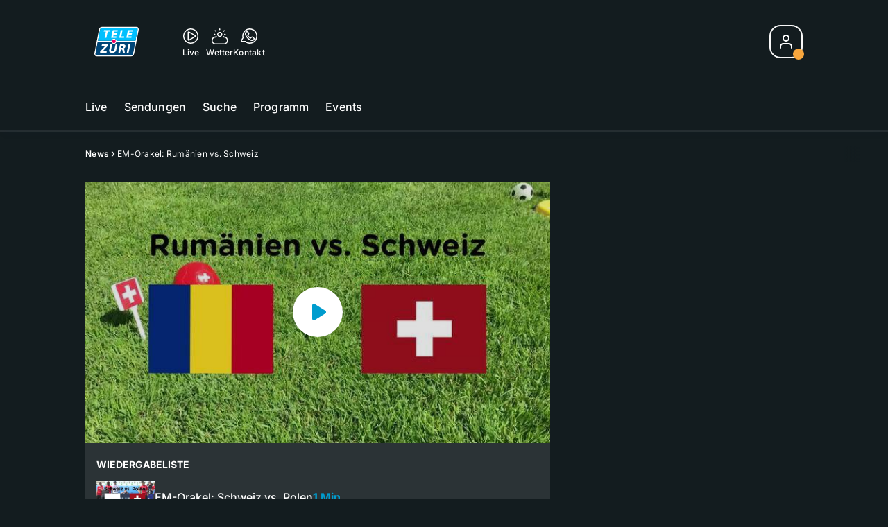

--- FILE ---
content_type: text/html; charset=utf-8
request_url: https://www.telezueri.ch/news/em-orakel-rumaenien-vs-schweiz-133460870
body_size: 55200
content:
<!DOCTYPE html>
    <html lang="de-ch" prefix="og: http://ogp.me/ns#">
      <head>
        <meta charset="utf-8">
        <meta name="viewport" content="width=device-width, initial-scale=1.0" />
        <script type="text/javascript">
          const _chameleonHasNativeCmp = (str) => {
              // expected format: chameleon, chameleon:native-cmp, chameleon:some_flag;native-cmp;other-flag, etc.
              const chameleonFlagsRegex = /chameleon(:(?<flags>[^\s\/]+))?/;
              const match = str.match(chameleonFlagsRegex);
              const flagsStr = (match && match.groups && match.groups.flags) || '';
              const flags = flagsStr.split(';');
              return flags.indexOf('native-cmp') >= 0;
          };

          if (navigator.userAgent.indexOf('chameleon') >= 0 && _chameleonHasNativeCmp(navigator.userAgent)) {
            window.cmp_noscreen = true;
          }
        </script>
        <script type="text/javascript" data-cmp-ab="1" src="https://cdn.consentmanager.net/delivery/autoblocking/c569ec535186d.js" data-cmp-host="a.delivery.consentmanager.net" data-cmp-cdn="cdn.consentmanager.net" data-cmp-codesrc="1"></script>
        
        <script>
          window.__APOLLO_STATE__ = {"$ROOT_QUERY.node({\"id\":\"NewsArticle:133460870\"}).urls":{"relative":"\u002Fnews\u002Fem-orakel-rumaenien-vs-schweiz-133460870","__typename":"NewsArticleURLs"},"$ROOT_QUERY.node({\"id\":\"NewsArticle:133460870\"})":{"urls":{"type":"id","generated":true,"id":"$ROOT_QUERY.node({\"id\":\"NewsArticle:133460870\"}).urls","typename":"NewsArticleURLs"},"__typename":"MovieNewsArticle"},"ROOT_QUERY":{"node({\"id\":\"NewsArticle:133460870\"})":{"type":"id","generated":true,"id":"$ROOT_QUERY.node({\"id\":\"NewsArticle:133460870\"})","typename":"MovieNewsArticle"},"page":{"type":"id","generated":true,"id":"$ROOT_QUERY.page","typename":"Page"},"page({\"articleId\":\"133460870\",\"path\":\"\u002Fnews\u002Fem-orakel-rumaenien-vs-schweiz-133460870\",\"ressort\":\"news\"})":{"type":"id","generated":true,"id":"$ROOT_QUERY.page({\"articleId\":\"133460870\",\"path\":\"\u002Fnews\u002Fem-orakel-rumaenien-vs-schweiz-133460870\",\"ressort\":\"news\"})","typename":"Page"},"node({\"id\":\"HTMLSnippetAsset:161224382\"})":{"type":"id","generated":false,"id":"HTMLSnippetAsset:HTMLSnippetAsset:161224382","typename":"HTMLSnippetAsset"},"node({\"id\":\"NewsArticle:163205641\"})":{"type":"id","generated":false,"id":"NewsArticle:NewsArticle:163205641","typename":"NewsArticle"},"node({\"id\":\"HTMLSnippetAsset:161315981\"})":{"type":"id","generated":false,"id":"HTMLSnippetAsset:HTMLSnippetAsset:161315981","typename":"HTMLSnippetAsset"},"node({\"id\":\"HTMLSnippetAsset:163081773\"})":{"type":"id","generated":false,"id":"HTMLSnippetAsset:HTMLSnippetAsset:163081773","typename":"HTMLSnippetAsset"},"node({\"id\":\"NewsArticle:163226011\"})":{"type":"id","generated":false,"id":"NewsArticle:NewsArticle:163226011","typename":"NewsArticle"},"node({\"id\":\"NewsArticle:163236885\"})":{"type":"id","generated":false,"id":"NewsArticle:NewsArticle:163236885","typename":"NewsArticle"},"node({\"id\":\"NewsArticle:162888622\"})":{"type":"id","generated":false,"id":"MovieNewsArticle:MovieNewsArticle:162888622","typename":"MovieNewsArticle"},"node({\"id\":\"NewsArticle:163236864\"})":{"type":"id","generated":false,"id":"NewsArticle:NewsArticle:163236864","typename":"NewsArticle"},"node({\"id\":\"NewsArticle:163236858\"})":{"type":"id","generated":false,"id":"NewsArticle:NewsArticle:163236858","typename":"NewsArticle"},"node({\"id\":\"NewsArticle:163226019\"})":{"type":"id","generated":false,"id":"NewsArticle:NewsArticle:163226019","typename":"NewsArticle"},"node({\"id\":\"NewsArticle:163221852\"})":{"type":"id","generated":false,"id":"NewsArticle:NewsArticle:163221852","typename":"NewsArticle"},"node({\"id\":\"NewsArticle:163150760\"})":{"type":"id","generated":false,"id":"NewsArticle:NewsArticle:163150760","typename":"NewsArticle"},"node({\"id\":\"NewsArticle:163236868\"})":{"type":"id","generated":false,"id":"NewsArticle:NewsArticle:163236868","typename":"NewsArticle"},"node({\"id\":\"NewsArticle:163215227\"})":{"type":"id","generated":false,"id":"NewsArticle:NewsArticle:163215227","typename":"NewsArticle"},"node({\"id\":\"NewsArticle:163220182\"})":{"type":"id","generated":false,"id":"NewsArticle:NewsArticle:163220182","typename":"NewsArticle"},"node({\"id\":\"NewsArticle:163219834\"})":{"type":"id","generated":false,"id":"NewsArticle:NewsArticle:163219834","typename":"NewsArticle"},"node({\"id\":\"NewsArticle:163212753\"})":{"type":"id","generated":false,"id":"NewsArticle:NewsArticle:163212753","typename":"NewsArticle"},"node({\"id\":\"NewsArticle:163211520\"})":{"type":"id","generated":false,"id":"NewsArticle:NewsArticle:163211520","typename":"NewsArticle"},"node({\"id\":\"NewsArticle:163211247\"})":{"type":"id","generated":false,"id":"NewsArticle:NewsArticle:163211247","typename":"NewsArticle"},"node({\"id\":\"NewsArticle:163210758\"})":{"type":"id","generated":false,"id":"NewsArticle:NewsArticle:163210758","typename":"NewsArticle"},"node({\"id\":\"NewsArticle:163210666\"})":{"type":"id","generated":false,"id":"NewsArticle:NewsArticle:163210666","typename":"NewsArticle"},"node({\"id\":\"NewsArticle:163209986\"})":{"type":"id","generated":false,"id":"NewsArticle:NewsArticle:163209986","typename":"NewsArticle"},"node({\"id\":\"NewsArticle:133460867\"})":{"type":"id","generated":false,"id":"MovieNewsArticle:MovieNewsArticle:133460867","typename":"MovieNewsArticle"},"node({\"id\":\"MovieNewsArticle:133460870\"})":{"type":"id","generated":false,"id":"MovieNewsArticle:MovieNewsArticle:133460870","typename":"MovieNewsArticle"},"node({\"id\":\"NewsArticle:133460864\"})":{"type":"id","generated":false,"id":"MovieNewsArticle:MovieNewsArticle:133460864","typename":"MovieNewsArticle"},"node({\"id\":\"NewsArticle:133460861\"})":{"type":"id","generated":false,"id":"MovieNewsArticle:MovieNewsArticle:133460861","typename":"MovieNewsArticle"},"node({\"id\":\"NewsArticle:133460873\"})":{"type":"id","generated":false,"id":"MovieNewsArticle:MovieNewsArticle:133460873","typename":"MovieNewsArticle"}},"Domain:Domain:telezueri":{"id":"Domain:telezueri","title":"TeleZüri","prolitterisMemberId":null,"navigation":{"type":"json","json":{"items":[{"title":"Live","href":"\u002Flive","highlight":"^\u002Flive.*","quicklink":true},{"title":"Sendungen","href":"\u002Fsendungen","highlight":"^\u002Fsendungen.*","quicklink":true},{"title":"Suche","href":"\u002Fsuche","highlight":"^\u002Fsuche.*"},{"title":"Programm","href":"\u002Fprogramm","highlight":"^\u002Fprogramm.*"},{"title":"Events","href":"\u002Fevents","highlight":"^\u002Fevents.*"}]}},"footer":{"type":"json","json":{"address":{"header":"CH Regionalmedien AG","data":["TeleZüri","Thurgauerstrasse 80","8050 Zürich"]},"email":"redaktion@telezueri.ch","links":[{"title":"Jobs","href":"https:\u002F\u002Fchmedia.ch\u002Fjobs\u002F"},{"title":"Werbemöglichkeiten","href":"https:\u002F\u002Fchmediawerbung.ch\u002Fde\u002Fmarken\u002Ftelezuri"},{"title":"Empfang","href":"\u002Fueber-uns\u002Fempfang-132898357"},{"title":"Studioführungen","href":"\u002Fueber-uns\u002Fstudiofuehrung-146999659"},{"href":"\u002Fueber-uns\u002Fkontakt-132818542","title":"Kontakt"}],"copyright":"© by CH Regionalmedien AG 2024","bottomLinks":[{"href":"\u002Fueber-uns\u002Fdatenschutz-132818561","title":"Datenschutz"},{"href":"\u002Fueber-uns\u002Fimpressum-132818556","title":"Impressum"},{"href":"\u002Fueber-uns\u002Fwettbewerbsrichtlinien-153536400","title":"Wettbewerbsrichtlinien"}]}},"adswizzSettings":{"type":"json","json":{}},"adfreeRessortIds":{"type":"json","json":["NewsRessort:151638307","NewsRessort:153422987","NewsRessort:153421601","NewsRessort:134164761"]},"urls":{"type":"id","generated":true,"id":"$Domain:Domain:telezueri.urls","typename":"DomainURLs"},"seo":{"type":"id","generated":true,"id":"$Domain:Domain:telezueri.seo","typename":"DomainSEO"},"analytics":{"type":"id","generated":true,"id":"$Domain:Domain:telezueri.analytics","typename":"DomainAnalytics"},"iosAppId":null,"iosAffiliateCampaignToken":null,"iosAffiliateProviderToken":null,"contactUrl":"\u002Fueber-uns\u002Fkontakt-132818542","termsOfConditionsUrl":"\u002Fueber-uns\u002Fallgemeine-nutzungsbedingungen-153536305","privacyPolicyUrl":"\u002Fueber-uns\u002Fdatenschutzerklaerung-132818561","rulesOfCompetitionUrl":"\u002Fueber-uns\u002Fwettbewerbsrichtlinien-153536400","facebook":{"type":"id","generated":true,"id":"$Domain:Domain:telezueri.facebook","typename":"DomainFacebook"},"instagram":{"type":"id","generated":true,"id":"$Domain:Domain:telezueri.instagram","typename":"DomainInstagram"},"whatsApp":{"type":"id","generated":true,"id":"$Domain:Domain:telezueri.whatsApp","typename":"DomainWhatsApp"},"twitter":{"type":"id","generated":true,"id":"$Domain:Domain:telezueri.twitter","typename":"DomainTwitter"},"tiktok":{"type":"id","generated":true,"id":"$Domain:Domain:telezueri.tiktok","typename":"DomainTiktok"},"email":{"type":"id","generated":true,"id":"$Domain:Domain:telezueri.email","typename":"DomainEmail"},"radio":{"type":"id","generated":true,"id":"$Domain:Domain:telezueri.radio","typename":"DomainRadio"},"audienzz":{"type":"id","generated":true,"id":"$Domain:Domain:telezueri.audienzz","typename":"DomainAudienzz"},"adPlaceholderSettings":{"type":"json","json":{}},"vast":{"type":"id","generated":true,"id":"$Domain:Domain:telezueri.vast","typename":"DomainVast"},"kaltura":{"type":"id","generated":true,"id":"$Domain:Domain:telezueri.kaltura","typename":"DomainKaltura"},"traffic":{"type":"id","generated":true,"id":"$Domain:Domain:telezueri.traffic","typename":"DomainTraffic"},"oneSignal":{"type":"id","generated":true,"id":"$Domain:Domain:telezueri.oneSignal","typename":"DomainOneSignal"},"consentManager":{"type":"id","generated":true,"id":"$Domain:Domain:telezueri.consentManager","typename":"DomainConsentManager"},"disqus":{"type":"id","generated":true,"id":"$Domain:Domain:telezueri.disqus","typename":"DomainDisqus"},"comscore":{"type":"id","generated":true,"id":"$Domain:Domain:telezueri.comscore","typename":"DomainComScore"},"kameleoon":{"type":"id","generated":true,"id":"$Domain:Domain:telezueri.kameleoon","typename":"DomainKameleoon"},"__typename":"Domain"},"$Domain:Domain:telezueri.urls":{"domainName":"www.telezueri.ch","__typename":"DomainURLs"},"$Domain:Domain:telezueri.seo":{"title":"TeleZüri","description":"Das aktuelle Fernsehprogramm von TeleZüri und vieles mehr. Jetzt online schauen!","keywords":"Zürich, Züri, Zöri, Zürisee, TV, ZüriNews, Züri News","__typename":"DomainSEO"},"$Domain:Domain:telezueri.analytics":{"googleAnayticsId":"UA-51124750-27","gtmAccountId":"GTM-NNZDZL7","gtmAuth":"uymJfz4ifYluTr7vE-J9hg","gtmPreview":"env-2","__typename":"DomainAnalytics"},"$Domain:Domain:telezueri.facebook":{"appId":null,"shareUrl":"https:\u002F\u002Fwww.facebook.com\u002FTeleZueri","__typename":"DomainFacebook"},"$Domain:Domain:telezueri.instagram":{"shareUrl":"https:\u002F\u002Fwww.instagram.com\u002Ftelezuri\u002F","__typename":"DomainInstagram"},"$Domain:Domain:telezueri.whatsApp":{"shareUrl":null,"__typename":"DomainWhatsApp"},"$Domain:Domain:telezueri.twitter":{"account":null,"__typename":"DomainTwitter"},"$Domain:Domain:telezueri.tiktok":{"account":null,"__typename":"DomainTiktok"},"$Domain:Domain:telezueri.email":{"contact":"","__typename":"DomainEmail"},"$Domain:Domain:telezueri.radio":{"videoLiveStreamUrl":"","__typename":"DomainRadio"},"$Domain:Domain:telezueri.audienzz":{"scriptUrl":"https:\u002F\u002Fadnz.co\u002Fheader.js?adTagId=1","ProviderId":"-5325530528889755000","__typename":"DomainAudienzz"},"$Domain:Domain:telezueri.vast":{"preRollUrl":"https:\u002F\u002Fsecure.adnxs.com\u002Fptv?id=13537948&gdpr=1&gdpr_consent={{TC}}&referrer=telezueri.ch&kw_position=instream,pre-roll","midRollUrl":"https:\u002F\u002Fsecure.adnxs.com\u002Fptv?id=14996774&gdpr=1&gdpr_consent={{TC}}&referrer=telezueri.ch&kw_position=instream,mid-roll","midRollDelay":300,"postRollUrl":"https:\u002F\u002Fsecure.adnxs.com\u002Fptv?id=13537949&gdpr=1&gdpr_consent={{TC}}&referrer=telezueri.ch&kw_position=instream,post-roll","__typename":"DomainVast"},"$Domain:Domain:telezueri.kaltura":{"playerId":"47625163","__typename":"DomainKaltura"},"$Domain:Domain:telezueri.traffic":{"hotline":null,"__typename":"DomainTraffic"},"$Domain:Domain:telezueri.oneSignal":{"appId":"5c49c03a-fe9d-42a4-b5e5-5f3cc703d364","__typename":"DomainOneSignal"},"$Domain:Domain:telezueri.consentManager":{"codeId":"c569ec535186d","enabledInMobileApps":true,"host":"a.delivery.consentmanager.net","__typename":"DomainConsentManager"},"$Domain:Domain:telezueri.disqus":{"shortname":null,"__typename":"DomainDisqus"},"$Domain:Domain:telezueri.comscore":{"publisherId":"28041010","channelId":"*:8054, web:0890","__typename":"DomainComScore"},"$Domain:Domain:telezueri.kameleoon":{"siteCode":"","timeout":1000,"__typename":"DomainKameleoon"},"$ROOT_QUERY.page":{"domain":{"type":"id","generated":false,"id":"Domain:Domain:telezueri","typename":"Domain"},"__typename":"Page"},"$ROOT_QUERY.page({\"articleId\":\"133460870\",\"path\":\"\u002Fnews\u002Fem-orakel-rumaenien-vs-schweiz-133460870\",\"ressort\":\"news\"})":{"name":"tvregional:telezueri:newsarticle:news","pixelUrl":"\u002F__stats\u002Fcount\u002Farticle?id=133460870&kind=newsarticle&domain=telezueri","context":{"type":"id","generated":false,"id":"MovieNewsArticle:MovieNewsArticle:133460870","typename":"MovieNewsArticle"},"__typename":"Page","layout({\"prefix\":\"pwa\"})":{"type":"id","generated":true,"id":"$ROOT_QUERY.page({\"articleId\":\"133460870\",\"path\":\"\u002Fnews\u002Fem-orakel-rumaenien-vs-schweiz-133460870\",\"ressort\":\"news\"}).layout({\"prefix\":\"pwa\"})","typename":"PageLayout"}},"MovieNewsArticle:MovieNewsArticle:133460870":{"__typename":"MovieNewsArticle","id":"MovieNewsArticle:133460870","baseType":"NewsArticle","title":"EM-Orakel: Rumänien vs. Schweiz","lead":"Unser EM-Orakel Max hat bereits richtig vorhergesehen, dass die Schweiz gegen Albanien siegt. Wird er auch heute gegen Rumänien richtig liegen?","text":"","contextLabel":"","labelType":"","keywords":{"type":"json","json":[]},"identifier":"tv:migration:episode:10697:segment:24560","features":{"type":"id","generated":true,"id":"$MovieNewsArticle:MovieNewsArticle:133460870.features","typename":"NewsArticleFeatures"},"mainRessort":{"type":"id","generated":true,"id":"$MovieNewsArticle:MovieNewsArticle:133460870.mainRessort","typename":"NewsRessort"},"ressorts":[{"type":"id","generated":false,"id":"NewsRessort:NewsRessort:132815279","typename":"NewsRessort"}],"freelancer":null,"authors":[],"source({\"blacklist\":true})":null,"source({\"blacklist\":false})":{"type":"id","generated":true,"id":"$MovieNewsArticle:MovieNewsArticle:133460870.source({\"blacklist\":false})","typename":"Source"},"urls":{"type":"id","generated":true,"id":"$MovieNewsArticle:MovieNewsArticle:133460870.urls","typename":"NewsArticleURLs"},"og":{"type":"id","generated":true,"id":"$MovieNewsArticle:MovieNewsArticle:133460870.og","typename":"NewsArticleOG"},"seo":{"type":"id","generated":true,"id":"$MovieNewsArticle:MovieNewsArticle:133460870.seo","typename":"NewsArticleSEO"},"dc":{"type":"id","generated":true,"id":"$MovieNewsArticle:MovieNewsArticle:133460870.dc","typename":"DublinCore"},"ogImage":{"type":"id","generated":true,"id":"$MovieNewsArticle:MovieNewsArticle:133460870.ogImage","typename":"RelatedVideo"},"mainAsset":{"type":"id","generated":true,"id":"$MovieNewsArticle:MovieNewsArticle:133460870.mainAsset","typename":"RelatedVideo"},"blocks":[],"sponsors({\"lookupOnRessortHeaders\":true})":[],"nextPlayableArticle({\"playType\":\"VIDEO\"})":null,"blocks({\"autoRecommendations\":\"top\"})":[],"tvMeta":{"type":"id","generated":true,"id":"$MovieNewsArticle:MovieNewsArticle:133460870.tvMeta","typename":"NewsArticleTvMeta"},"transmissions":{"type":"id","generated":true,"id":"$MovieNewsArticle:MovieNewsArticle:133460870.transmissions","typename":"NewsArticleTransmissions"},"displayDate({})":"2018-09-24T10:31:57+00:00","teaserImage":{"type":"id","generated":true,"id":"$MovieNewsArticle:MovieNewsArticle:133460870.teaserImage","typename":"RelatedVideo"}},"$MovieNewsArticle:MovieNewsArticle:133460870.features":{"hasRelationType({\"assetType\":\"IMAGE_GALLERY\",\"enrichmentType\":\"IMAGE_GALLERY\"})":false,"hasRelationType({\"assetType\":\"VIDEO\",\"enrichmentType\":\"VIDEO\"})":true,"isPlayable({\"playType\":\"VIDEO\"})":true,"__typename":"NewsArticleFeatures","isPlayable({\"playType\":\"AUDIO\"})":false},"$MovieNewsArticle:MovieNewsArticle:133460870.mainRessort":{"title":"News","urlpart":"news","parent":null,"__typename":"NewsRessort","id":"NewsRessort:132815279"},"NewsRessort:NewsRessort:132815279":{"id":"NewsRessort:132815279","urlpart":"news","title":"News","parent":null,"domains":[{"type":"id","generated":false,"id":"Domain:Domain:telezueri","typename":"Domain"}],"__typename":"NewsRessort"},"$MovieNewsArticle:MovieNewsArticle:133460870.source({\"blacklist\":false})":{"title":"TeleZüri","__typename":"Source"},"$MovieNewsArticle:MovieNewsArticle:133460870.urls":{"absolute":"https:\u002F\u002Fwww.telezueri.ch\u002Fnews\u002Fem-orakel-rumaenien-vs-schweiz-133460870","relative":"\u002Fnews\u002Fem-orakel-rumaenien-vs-schweiz-133460870","canonical":"https:\u002F\u002Fwww.telezueri.ch\u002Fnews\u002Fem-orakel-rumaenien-vs-schweiz-133460870","canonical({\"currentSkin\":true})":"https:\u002F\u002Fwww.telezueri.ch\u002Fnews\u002Fem-orakel-rumaenien-vs-schweiz-133460870","__typename":"NewsArticleURLs"},"$MovieNewsArticle:MovieNewsArticle:133460870.og":{"title":null,"__typename":"NewsArticleOG"},"$MovieNewsArticle:MovieNewsArticle:133460870.seo":{"title":"","description":"","index":true,"follow":true,"__typename":"NewsArticleSEO"},"$MovieNewsArticle:MovieNewsArticle:133460870.dc":{"created":"2016-06-15T12:17:55+00:00","modified":"2018-09-24T10:31:57+00:00","effective":"2018-09-24T10:31:57+00:00","__typename":"DublinCore"},"$MovieNewsArticle:MovieNewsArticle:133460870.ogImage.image":{"imageUrl({\"name\":\"n-large2x-16x9-far\"})":"https:\u002F\u002Fstatic.az-cdn.ch\u002F__ip\u002Fm5utZVfLXptRN9nllCjbC5BECHQ\u002F56dbb4c0b50c9206c913057a9ae8f1df9549d356\u002Fn-large2x-16x9-far","__typename":"ImageOnAssetRelation"},"$MovieNewsArticle:MovieNewsArticle:133460870.ogImage":{"image":{"type":"id","generated":true,"id":"$MovieNewsArticle:MovieNewsArticle:133460870.ogImage.image","typename":"ImageOnAssetRelation"},"__typename":"RelatedVideo"},"$MovieNewsArticle:MovieNewsArticle:133460870.mainAsset":{"assetId":"Asset:133257994","title":"EM-Orakel: Rumänien vs. Schweiz","description":"Unser EM-Orakel Max hat bereits richtig vorhergesehen, dass die Schweiz gegen Albanien siegt. Wird er auch heute gegen Rumänien richtig liegen?","image":{"type":"id","generated":true,"id":"$MovieNewsArticle:MovieNewsArticle:133460870.mainAsset.image","typename":"ImageOnAssetRelation"},"__typename":"RelatedVideo","video":{"type":"id","generated":true,"id":"$MovieNewsArticle:MovieNewsArticle:133460870.mainAsset.video","typename":"VideoOnRelation"},"asset":{"type":"id","generated":true,"id":"$MovieNewsArticle:MovieNewsArticle:133460870.mainAsset.asset","typename":"VideoAsset"}},"$MovieNewsArticle:MovieNewsArticle:133460870.mainAsset.image":{"imageUrl({\"name\":\"base-url\"})":"https:\u002F\u002Fstatic.az-cdn.ch\u002F__ip\u002Fm5utZVfLXptRN9nllCjbC5BECHQ\u002F56dbb4c0b50c9206c913057a9ae8f1df9549d356\u002F","processParams":{"type":"id","generated":true,"id":"$MovieNewsArticle:MovieNewsArticle:133460870.mainAsset.image.processParams","typename":"ImageProcessParams"},"originalInfo":{"type":"id","generated":true,"id":"$MovieNewsArticle:MovieNewsArticle:133460870.mainAsset.image.originalInfo","typename":"ImageInfo"},"source({\"blacklist\":true})":{"type":"id","generated":true,"id":"$MovieNewsArticle:MovieNewsArticle:133460870.mainAsset.image.source({\"blacklist\":true})","typename":"Source"},"__typename":"ImageOnAssetRelation","imageUrl({\"name\":\"n-large2x-16x9-far\"})":"https:\u002F\u002Fstatic.az-cdn.ch\u002F__ip\u002Fm5utZVfLXptRN9nllCjbC5BECHQ\u002F56dbb4c0b50c9206c913057a9ae8f1df9549d356\u002Fn-large2x-16x9-far","imageUrl({\"name\":\"n-large2x-1x1-far\"})":"https:\u002F\u002Fstatic.az-cdn.ch\u002F__ip\u002Fm5utZVfLXptRN9nllCjbC5BECHQ\u002F56dbb4c0b50c9206c913057a9ae8f1df9549d356\u002Fn-large2x-1x1-far","imageUrl({\"name\":\"n-large2x-4x3-far\"})":"https:\u002F\u002Fstatic.az-cdn.ch\u002F__ip\u002Fm5utZVfLXptRN9nllCjbC5BECHQ\u002F56dbb4c0b50c9206c913057a9ae8f1df9549d356\u002Fn-large2x-4x3-far"},"$MovieNewsArticle:MovieNewsArticle:133460870.mainAsset.image.processParams":{"cropWidth":null,"cropHeight":null,"__typename":"ImageProcessParams"},"$MovieNewsArticle:MovieNewsArticle:133460870.mainAsset.image.originalInfo":{"width":640,"height":360,"__typename":"ImageInfo"},"$MovieNewsArticle:MovieNewsArticle:133460870.mainAsset.image.source({\"blacklist\":true})":{"url":null,"title":null,"__typename":"Source"},"$MovieNewsArticle:MovieNewsArticle:133460870.mainAsset.video.kaltura":{"kalturaId":"1_ao8m7y0t","meta":{"type":"id","generated":true,"id":"$MovieNewsArticle:MovieNewsArticle:133460870.mainAsset.video.kaltura.meta","typename":"KalturaMeta"},"__typename":"KalturaData"},"$MovieNewsArticle:MovieNewsArticle:133460870.mainAsset.video.kaltura.meta":{"categories":{"type":"json","json":[]},"duration":27,"playbackContext":null,"tags":{"type":"json","json":["sondersendung","em","europameisterschaft","frankreich","schweiz","albanien","rumänien","orakel","hund","max","source:telezüri","transmission:2016.06.15","transmissiontime:18:00"]},"__typename":"KalturaMeta"},"$MovieNewsArticle:MovieNewsArticle:133460870.mainAsset.video":{"kaltura":{"type":"id","generated":true,"id":"$MovieNewsArticle:MovieNewsArticle:133460870.mainAsset.video.kaltura","typename":"KalturaData"},"source({\"blacklist\":true})":null,"__typename":"VideoOnRelation"},"$MovieNewsArticle:MovieNewsArticle:133460870.mainAsset.asset":{"keywords":{"type":"json","json":[]},"dc":{"type":"id","generated":true,"id":"$MovieNewsArticle:MovieNewsArticle:133460870.mainAsset.asset.dc","typename":"DublinCore"},"__typename":"VideoAsset"},"$MovieNewsArticle:MovieNewsArticle:133460870.mainAsset.asset.dc":{"created":"2018-09-21T23:20:48+00:00","__typename":"DublinCore"},"$ROOT_QUERY.page({\"articleId\":\"133460870\",\"path\":\"\u002Fnews\u002Fem-orakel-rumaenien-vs-schweiz-133460870\",\"ressort\":\"news\"}).layout({\"prefix\":\"pwa\"})":{"name":"2025-news-mit-pubdatum","content":{"type":"json","json":{"content":[{"type":"ContentContainer","content":[{"type":"GridItem","xs":12,"content":[{"type":"Ad","id":"adnz_wideboard_1","class":"custom-ad-class","mediaQuery":"(min-width: 1440px) and (max-width: 3000px)"}]}]},{"type":"ArticleDetail","config":{"adBeforeParagraph":3,"adShouldFloat":false,"adBottomId":"adnz_wideboard_2"},"playlist":[{"type":"UpNext","content":[{"type":"GridItem","xs":12,"content":[{"type":"Slot","group":"playlist","teaser":"VideoTeaser","groupIndex":0,"slotItemType":"playlistmanager","contextId":"NewsArticle:133460861","contextType":"NewsArticle"}]},{"type":"GridItem","xs":12,"content":[{"type":"Slot","group":"playlist","teaser":"VideoTeaser","groupIndex":1,"slotItemType":"playlistmanager","contextId":"NewsArticle:133460864","contextType":"NewsArticle"}]},{"type":"GridItem","xs":12,"content":[{"type":"Slot","group":"playlist","teaser":"VideoTeaser","groupIndex":2,"slotItemType":"playlistmanager","contextId":"NewsArticle:133460867","contextType":"NewsArticle"}]},{"type":"GridItem","xs":12,"content":[{"type":"Slot","group":"playlist","teaser":"VideoTeaser","groupIndex":3,"slotItemType":"playlistmanager","contextId":"NewsArticle:133460870","contextType":"NewsArticle"}]},{"type":"GridItem","xs":12,"content":[{"type":"Slot","group":"playlist","teaser":"VideoTeaser","groupIndex":4,"slotItemType":"playlistmanager","contextId":"NewsArticle:133460873","contextType":"NewsArticle"}]},{"type":"GridItem","xs":12,"content":[{"type":"Slot","group":"playlist","teaser":"VideoTeaser","groupIndex":5,"slotItemType":"playlistmanager"}]},{"type":"GridItem","xs":12,"content":[{"type":"Slot","group":"playlist","teaser":"VideoTeaser","groupIndex":6,"slotItemType":"playlistmanager"}]},{"type":"GridItem","xs":12,"content":[{"type":"Slot","group":"playlist","teaser":"VideoTeaser","groupIndex":7,"slotItemType":"playlistmanager"}]},{"type":"GridItem","xs":12,"content":[{"type":"Slot","group":"playlist","teaser":"VideoTeaser","groupIndex":8,"slotItemType":"playlistmanager"}]},{"type":"GridItem","xs":12,"content":[{"type":"Slot","group":"playlist","teaser":"VideoTeaser","groupIndex":9,"slotItemType":"playlistmanager"}]},{"type":"GridItem","xs":12,"content":[{"type":"Slot","group":"playlist","teaser":"VideoTeaser","groupIndex":10}]},{"type":"GridItem","xs":12,"content":[{"type":"Slot","group":"playlist","teaser":"VideoTeaser","groupIndex":11}]},{"type":"GridItem","xs":12,"content":[{"type":"Slot","group":"playlist","teaser":"VideoTeaser","groupIndex":12}]},{"type":"GridItem","xs":12,"content":[{"type":"Slot","group":"playlist","teaser":"VideoTeaser","groupIndex":13}]},{"type":"GridItem","xs":12,"content":[{"type":"Slot","group":"playlist","teaser":"VideoTeaser","groupIndex":14}]},{"type":"GridItem","xs":12,"content":[{"type":"Slot","group":"playlist","teaser":"VideoTeaser","groupIndex":15}]},{"type":"GridItem","xs":12,"content":[{"type":"Slot","group":"playlist","teaser":"VideoTeaser","groupIndex":16}]},{"type":"GridItem","xs":12,"content":[{"type":"Slot","group":"playlist","teaser":"VideoTeaser","groupIndex":17}]},{"type":"GridItem","xs":12,"content":[{"type":"Slot","group":"playlist","teaser":"VideoTeaser","groupIndex":18}]},{"type":"GridItem","xs":12,"content":[{"type":"Slot","group":"playlist","teaser":"VideoTeaser","groupIndex":19}]}]},{"type":"GridItem","xs":12,"content":[{"type":"Ad","id":"adnz_halfpage_1"}]}],"afterBody":[{"type":"LinkedArticles","grid":{"xs":12,"sm":4},"header":{"title":"Alle Beiträge:","type":"h3","alignment":"left","className":"alle-beitraege"}}]},{"type":"ContentContainer","content":[{"type":"GridItem","xs":12,"content":[{"type":"HTML","html":"\u003Cstyle\u003E\n.up-next__title {margin-top: 8px;}\n.alle-beitraege {padding-top: 24px; border-top: 2px solid rgba(255, 255, 255, 0.08); font-size:24px !important;}\n.article-detail__main-asset .video-source {padding: 4px 0;}\n@media screen and (max-width: 480px){\n.light-border { background-color: inherit !important;}\ndiv[class^=StyledCoinCounter] { bottom: 4px !important; right: 6px !important;}\ndiv[class^=StyledPlayerPoints] { width:14px !important; height: 14px !important;}          \n}\n\u003C\u002Fstyle\u003E\n"}]},{"type":"GridItem","xs":12,"content":{"type":"Slot","group":"stickySocialBar-widget","groupIndex":0,"slotItemType":"htmlsnippet","contextId":"HTMLSnippetAsset:161224382","contextType":"HTMLSnippetAsset"}},{"type":"GridItem","xs":12,"content":{"type":"Slot","group":"pubDateWidget","groupIndex":0,"slotItemType":"htmlsnippet","contextId":"HTMLSnippetAsset:161315981","contextType":"HTMLSnippetAsset"}},{"type":"GridItem","xs":12,"content":{"type":"Slot","group":"appDownloadWidget","groupIndex":0,"slotItemType":"htmlsnippet","contextId":"HTMLSnippetAsset:163081773","contextType":"HTMLSnippetAsset"}},{"type":"GridItem","xs":12,"sm":12,"md":12,"content":{"type":"TeaserRail","title":"Meistgesehen","className":"meistgesehen","highlight":true,"sliderContent":[{"type":"Slot","group":"am-meisten-gesehen","groupIndex":0,"slotItemType":"mostclicked","contextId":"NewsArticle:163226011","contextType":"NewsArticle"},{"type":"Slot","group":"am-meisten-gesehen","groupIndex":1,"slotItemType":"mostclicked","contextId":"NewsArticle:163236885","contextType":"NewsArticle"},{"type":"Slot","group":"am-meisten-gesehen","groupIndex":2,"slotItemType":"mostclicked","contextId":"NewsArticle:162888622","contextType":"NewsArticle"},{"type":"Slot","group":"am-meisten-gesehen","groupIndex":3,"slotItemType":"mostclicked","contextId":"NewsArticle:163236864","contextType":"NewsArticle"},{"type":"Slot","group":"am-meisten-gesehen","groupIndex":4,"slotItemType":"mostclicked","contextId":"NewsArticle:163236858","contextType":"NewsArticle"},{"type":"Slot","group":"am-meisten-gesehen","groupIndex":5,"slotItemType":"mostclicked","contextId":"NewsArticle:163226019","contextType":"NewsArticle"},{"type":"Slot","group":"am-meisten-gesehen","groupIndex":6,"slotItemType":"mostclicked","contextId":"NewsArticle:163221852","contextType":"NewsArticle"},{"type":"Slot","group":"am-meisten-gesehen","groupIndex":7,"slotItemType":"mostclicked","contextId":"NewsArticle:163150760","contextType":"NewsArticle"},{"type":"Slot","group":"am-meisten-gesehen","groupIndex":8,"slotItemType":"mostclicked","contextId":"NewsArticle:163236868","contextType":"NewsArticle"},{"type":"Slot","group":"am-meisten-gesehen","groupIndex":9,"slotItemType":"mostclicked","contextId":"NewsArticle:163215227","contextType":"NewsArticle"}]}},{"type":"Spacer","spacing":40},{"type":"GridItem","xs":12,"sm":12,"md":12,"content":{"type":"TeaserRail","title":"Weitere News","subtitle":"Videos aus der Region, der Schweiz und aller Welt","className":"video-unit","sliderContent":[{"type":"Slot","group":"videoUnitRailItem","groupIndex":0,"slotItemType":"newsmanager","newsmanager":{"name":"news_ressort_132815279","title":"telezueri : News"},"contextId":"NewsArticle:163221852","contextType":"NewsArticle"},{"type":"Slot","group":"videoUnitRailItem","groupIndex":1,"slotItemType":"newsmanager","newsmanager":{"name":"news_ressort_132815279","title":"telezueri : News"},"contextId":"NewsArticle:163220182","contextType":"NewsArticle"},{"type":"Slot","group":"videoUnitRailItem","groupIndex":2,"slotItemType":"newsmanager","newsmanager":{"name":"news_ressort_132815279","title":"telezueri : News"},"contextId":"NewsArticle:163219834","contextType":"NewsArticle"},{"type":"Slot","group":"videoUnitRailItem","groupIndex":3,"slotItemType":"newsmanager","newsmanager":{"name":"news_ressort_132815279","title":"telezueri : News"},"contextId":"NewsArticle:163212753","contextType":"NewsArticle"},{"type":"Slot","group":"videoUnitRailItem","groupIndex":4,"slotItemType":"newsmanager","newsmanager":{"name":"news_ressort_132815279","title":"telezueri : News"},"contextId":"NewsArticle:163211520","contextType":"NewsArticle"},{"type":"Slot","group":"videoUnitRailItem","groupIndex":5,"slotItemType":"newsmanager","newsmanager":{"name":"news_ressort_132815279","title":"telezueri : News"},"contextId":"NewsArticle:163211247","contextType":"NewsArticle"},{"type":"Slot","group":"videoUnitRailItem","groupIndex":6,"slotItemType":"newsmanager","newsmanager":{"name":"news_ressort_132815279","title":"telezueri : News"},"contextId":"NewsArticle:163210758","contextType":"NewsArticle"},{"type":"Slot","group":"videoUnitRailItem","groupIndex":7,"slotItemType":"newsmanager","newsmanager":{"name":"news_ressort_132815279","title":"telezueri : News"},"contextId":"NewsArticle:163210666","contextType":"NewsArticle"},{"type":"Slot","group":"videoUnitRailItem","groupIndex":8,"slotItemType":"newsmanager","newsmanager":{"name":"news_ressort_132815279","title":"telezueri : News"},"contextId":"NewsArticle:163209986","contextType":"NewsArticle"},{"type":"Slot","group":"videoUnitRailItem","groupIndex":9,"slotItemType":"newsmanager","newsmanager":{"name":"news_ressort_132815279","title":"telezueri : News"},"contextId":"NewsArticle:163205641","contextType":"NewsArticle"}]}}]}]}},"__typename":"PageLayout"},"$MovieNewsArticle:MovieNewsArticle:133460870.tvMeta":{"importId":"TV Migration","seasonNr":null,"episodeNr":null,"__typename":"NewsArticleTvMeta"},"$MovieNewsArticle:MovieNewsArticle:133460870.transmissions":{"initial":null,"upcoming({\"size\":3})":[],"relevant({\"sources\":[\"transmission.last:336\",\"transmission.initial\"]})":{"type":"id","generated":true,"id":"$MovieNewsArticle:MovieNewsArticle:133460870.transmissions.relevant({\"sources\":[\"transmission.last:336\",\"transmission.initial\"]})","typename":"TvTransmission"},"hasTransmission":false,"__typename":"NewsArticleTransmissions","relevant":{"type":"id","generated":true,"id":"$MovieNewsArticle:MovieNewsArticle:133460870.transmissions.relevant","typename":"TvTransmission"}},"$MovieNewsArticle:MovieNewsArticle:133460870.transmissions.relevant({\"sources\":[\"transmission.last:336\",\"transmission.initial\"]})":{"domain":{"type":"id","generated":false,"id":"Domain:Domain:telezueri","typename":"Domain"},"__typename":"TvTransmission"},"HTMLSnippetAsset:HTMLSnippetAsset:161224382":{"__typename":"HTMLSnippetAsset","baseType":"HTMLSnippetAsset","id":"HTMLSnippetAsset:161224382","title":"TVR: Sticky Social Bar für Mobile","html":"\u003Cstyle\u003E\n@media screen and (max-width: 576px){\n\n.social-bar {\n    position: fixed;\n    z-index: 10000;\n    bottom: 0;\n    width: 100% !important;\n    max-width: 100%;\n    left: 0;\n    padding: 15px 10px;\n    background: var(--body-background-color);\n    border-top: 2px solid rgba(255, 255, 255, 0.08);\n}\n\n.social-bar__content {\n\tjustify-content: space-evenly;\n  \talign-items: center;\n}\n\n.social-bar__link {\n\theight: 40px !important;\n    width: 40px !important;\n}\n  \n.share-info {\n    font-size: 12px;\n  }\n  \n  .article-detail__breadcrumbs {\n  margin: 0;\n  }\n  \n\n  \n  .social-bar__content \u003E .social-bar__link:nth-child(5) {\n  order: 6;\n  }\n  \n  .social-bar__content \u003E .social-bar__link:nth-child(6) {\n  order: 5;\n  }  \n\n}\n  \n@media screen and (min-width: 576px){\n  \n  .social-bar {\n    margin-bottom: 16px;\n    padding: 24px;\n    width: 100% !important;\n    background: var(--chm-grey-900);\n  }\n  \n  .share-info {\n    display: inline-block;\n    padding-right: 16px;\n    opacity: .6;\n  }\n  \n  .social-bar__content {\n  \talign-items: center;\n  \n}\n  \n  .article-detail__text p {\n  line-height: 1.75rem !important;\n  font-weight: 400 !important;\n  }\n  \n  .image-asset-stoerer__caption--main {\n    display:none;\n  }\n  \n\u003C\u002Fstyle\u003E\n\u003C!--\n\u003Cscript\u003E\n  const container = document.querySelector('.social-bar__content');\n  const alreadyExists = container && container.querySelector('.share-info')?.textContent.trim() === 'Jetzt teilen';\n\n  if (!alreadyExists) {\n    const span = document.createElement('span');\n    span.className = 'share-info';\n    span.textContent = 'Jetzt teilen';\n    container?.prepend(span);\n  }\n\u003C\u002Fscript\u003E\n--\u003E\n\n\u003Cscript\u003E\n(function () {\n  function ensureShareInfo() {\n    const container = document.querySelector('.social-bar__content');\n    if (!container) return;\n\n    let shareInfo = container.querySelector('.share-info');\n    if (!shareInfo) {\n      shareInfo = document.createElement('span');\n      shareInfo.className = 'share-info';\n      shareInfo.textContent = 'Jetzt teilen';\n      container.prepend(shareInfo);\n    }\n  }\n\n  ensureShareInfo();\n\n  const observer = new MutationObserver(() =\u003E {\n    ensureShareInfo();\n  });\n\n  observer.observe(document.body, { childList: true, subtree: true });\n})();\n\u003C\u002Fscript\u003E\n\n\n\u003Cscript\u003E\n\n(function () {\n  let attempts = 0;\n  const maxAttempts = 2;\n  const delay = 300;\n\n  function getCanonicalPath() {\n    const canonicalTag = document.querySelector('link[rel=\"canonical\"]');\n    if (!canonicalTag) return null;\n\n    try {\n      const url = new URL(canonicalTag.href || canonicalTag.getAttribute('href'), location.origin);\n      return url.pathname + url.search + url.hash;\n    } catch {\n      return null;\n    }\n  }\n\n  function hideDuplicateTeaserLinks() {\n    const canonicalPath = getCanonicalPath();\n    if (!canonicalPath) return;\n\n    document.querySelectorAll('.teaser-rail a.teaser__link').forEach(link =\u003E {\n      let href = link.getAttribute('href') || '';\n\n      try {\n        const linkUrl = new URL(href, location.origin);\n        const linkPath = linkUrl.pathname + linkUrl.search + linkUrl.hash;\n\n        if (canonicalPath === linkPath) {\n          link.style.display = 'none';\n          console.log('Ausgeblendeter Link (relativer Pfad stimmt überein):', href);\n        } else {\n          link.style.display = '';\n        }\n      } catch {\n      }\n    });\n  }\n\n  function tryHide() {\n    if (attempts \u003E= maxAttempts) return;\n    attempts++;\n    hideDuplicateTeaserLinks();\n    setTimeout(tryHide, delay);\n  }\n\n  setTimeout(tryHide, delay);\n\n  const observer = new MutationObserver(() =\u003E {\n    hideDuplicateTeaserLinks();\n  });\n  observer.observe(document.body, { childList: true, subtree: true });\n})();\n\n\n\u003C\u002Fscript\u003E"},"NewsArticle:NewsArticle:163205641":{"__typename":"NewsArticle","baseType":"NewsArticle","id":"NewsArticle:163205641","contextLabel":"Lateinamerika","labelType":null,"title":"Hunde helfen gestressten Reisenden an Flughafen in Mexiko","lead":"Der Flughafen Felipe Angeles in Mexiko-Stadt setzt auf Hunde zur Stress-Reduktion. Nach einer langen Reise oder vor einem langen Flug sollen die patrouillierenden Vierbeiner Passagierinnen und Passagieren helfen, den Puls ein wenig herunterzufahren. Der Flughafen prüft aktuell, ob das Projekt ausgeweitet werden soll.","urls":{"type":"id","generated":true,"id":"$NewsArticle:NewsArticle:163205641.urls","typename":"NewsArticleURLs"},"displayDate({})":"2026-01-28T16:23:29+00:00","features":{"type":"id","generated":true,"id":"$NewsArticle:NewsArticle:163205641.features","typename":"NewsArticleFeatures"},"nextPlayableArticle({\"playType\":\"VIDEO\"})":null,"mainAsset":{"type":"id","generated":true,"id":"$NewsArticle:NewsArticle:163205641.mainAsset","typename":"RelatedVideo"},"mainRessort":{"type":"id","generated":true,"id":"$NewsArticle:NewsArticle:163205641.mainRessort","typename":"NewsRessort"},"teaserImage":{"type":"id","generated":true,"id":"$NewsArticle:NewsArticle:163205641.teaserImage","typename":"RelatedVideo"}},"$NewsArticle:NewsArticle:163205641.urls":{"relative":"\u002Fnews\u002Fhunde-helfen-gestressten-reisenden-an-flughafen-in-mexiko-163205641","__typename":"NewsArticleURLs"},"$NewsArticle:NewsArticle:163205641.features":{"isPlayable({\"playType\":\"VIDEO\"})":true,"isPlayable({\"playType\":\"AUDIO\"})":false,"__typename":"NewsArticleFeatures"},"$NewsArticle:NewsArticle:163205641.mainAsset":{"assetId":"Asset:163205640","title":"Hunde helfen gestressten Reisenden an Flughafen in Mexiko","video":{"type":"id","generated":true,"id":"$NewsArticle:NewsArticle:163205641.mainAsset.video","typename":"VideoOnRelation"},"__typename":"RelatedVideo"},"$NewsArticle:NewsArticle:163205641.mainAsset.video.kaltura":{"kalturaId":"1_4cl5mu3v","meta":{"type":"id","generated":true,"id":"$NewsArticle:NewsArticle:163205641.mainAsset.video.kaltura.meta","typename":"KalturaMeta"},"__typename":"KalturaData"},"$NewsArticle:NewsArticle:163205641.mainAsset.video.kaltura.meta":{"duration":56,"tags":{"type":"json","json":["source:ch media video unit","ch vu","vu ch","hunde","mexiko","flughafen","stress"]},"__typename":"KalturaMeta"},"$NewsArticle:NewsArticle:163205641.mainAsset.video":{"kaltura":{"type":"id","generated":true,"id":"$NewsArticle:NewsArticle:163205641.mainAsset.video.kaltura","typename":"KalturaData"},"__typename":"VideoOnRelation"},"$NewsArticle:NewsArticle:163205641.mainRessort":{"title":"News","__typename":"NewsRessort"},"$NewsArticle:NewsArticle:163205641.teaserImage":{"assetId":"Asset:163205640","title":"Hunde helfen gestressten Reisenden an Flughafen in Mexiko","image":{"type":"id","generated":true,"id":"$NewsArticle:NewsArticle:163205641.teaserImage.image","typename":"ImageOnAssetRelation"},"__typename":"RelatedVideo"},"$NewsArticle:NewsArticle:163205641.teaserImage.image":{"imageUrl({\"name\":\"base-url\"})":"https:\u002F\u002Fstatic.az-cdn.ch\u002F__ip\u002FAoj_SFdFJ5P25dNsaEkk7Zrwdug\u002F6df567124c8fde8544d06bbb524c5ede4facad55\u002F","imageUrl({\"name\":\"n-small-4x3\"})":"https:\u002F\u002Fstatic.az-cdn.ch\u002F__ip\u002FAoj_SFdFJ5P25dNsaEkk7Zrwdug\u002F6df567124c8fde8544d06bbb524c5ede4facad55\u002Fn-small-4x3","imageUrl({\"name\":\"n-medium-16x9-far\"})":"https:\u002F\u002Fstatic.az-cdn.ch\u002F__ip\u002FAoj_SFdFJ5P25dNsaEkk7Zrwdug\u002F6df567124c8fde8544d06bbb524c5ede4facad55\u002Fn-medium-16x9-far","source({\"blacklist\":true})":{"type":"id","generated":true,"id":"$NewsArticle:NewsArticle:163205641.teaserImage.image.source({\"blacklist\":true})","typename":"Source"},"__typename":"ImageOnAssetRelation"},"$NewsArticle:NewsArticle:163205641.teaserImage.image.source({\"blacklist\":true})":{"url":null,"title":null,"__typename":"Source"},"HTMLSnippetAsset:HTMLSnippetAsset:161315981":{"__typename":"HTMLSnippetAsset","baseType":"HTMLSnippetAsset","id":"HTMLSnippetAsset:161315981","title":"TVR: Pub-Datum bei Video-Unit-Artikeln","html":"\u003Cscript\u003E\n  (function waitForJsonLdAndInsertDate() {\n    const ldJsonScript = document.querySelector('script[type=\"application\u002Fld+json\"]');\n    const leadElement = document.querySelector(\".article-detail__lead\");\n\n    \u002F\u002F Wenn noch nicht verfügbar, später erneut versuchen\n    if (!ldJsonScript || !leadElement) {\n      return setTimeout(waitForJsonLdAndInsertDate, 200);\n    }\n\n    \u002F\u002F Vorherige automatisch eingefügte Datumsbox entfernen\n    const previous = document.querySelector('.article-detail__transmissions--initial[data-auto-inserted=\"true\"]');\n    if (previous) previous.remove();\n\n    try {\n      const jsonData = JSON.parse(ldJsonScript.textContent);\n      const publishedDate = jsonData.datePublished;\n\n      if (publishedDate) {\n        const date = new Date(publishedDate);\n\n        const weekday = date.toLocaleDateString(\"de-CH\", { weekday: \"short\" });\n        const day = date.getDate();\n        const month = date.toLocaleDateString(\"de-CH\", { month: \"long\" });\n        const year = date.getFullYear();\n        const hour = date.getHours().toString().padStart(2, \"0\");\n        const minute = date.getMinutes().toString().padStart(2, \"0\");\n\n        const formattedString = `${weekday} ${day}. ${month} ${year}, ${hour}.${minute} Uhr`;\n\n        const wrapper = document.createElement(\"div\");\n        wrapper.className = \"article-detail__transmissions article-detail__transmissions--initial\";\n        wrapper.setAttribute(\"data-auto-inserted\", \"true\");\n\n        const timeEl = document.createElement(\"time\");\n        timeEl.textContent = formattedString;\n        wrapper.appendChild(timeEl);\n\n        leadElement.parentNode.insertBefore(wrapper, leadElement);\n      }\n    } catch (error) {\n      console.error(\"Fehler beim Parsen von JSON-LD:\", error);\n    }\n  })();\n\u003C\u002Fscript\u003E\n\n\u003Cstyle\u003E\n  .article-detail__transmissions--initial time {\n    font-size: 14px;\n    font-style: italic;\n  }\n\u003C\u002Fstyle\u003E"},"HTMLSnippetAsset:HTMLSnippetAsset:163081773":{"__typename":"HTMLSnippetAsset","baseType":"HTMLSnippetAsset","id":"HTMLSnippetAsset:163081773","title":"[TVR] App-Download-Widget 2026","html":"\u003Cscript\u003E\nwindow.APP_DOWNLOAD_CONFIG = Object.freeze({\n  \"telezueri\": { name: \"TeleZüri\", ios: { url: \"https:\u002F\u002Fapps.apple.com\u002Fapp\u002Fapple-store\u002Fid1245067515?pt=210971&ct=web_widget_button&mt=8\", rating: \"4.4\" }, android: { url: \"https:\u002F\u002Fplay.google.com\u002Fstore\u002Fapps\u002Fdetails?id=ch.azmedien.telezuri&referrer=utm_source%3Dwebsite%26utm_medium%3Dmobile_widget%26utm_campaign%3Dapp_download_widget\", rating: \"4.7\" }, qr: \"https:\u002F\u002Fs3.eu-central-1.amazonaws.com\u002Fchm-static.ch\u002Ftv\u002FRedirects+Appstore+und+QR+Codes\u002Fqr-telezueri-app-prod.svg\" },\n  \"telem1\": { name: \"Tele M1\", ios: { url: \"https:\u002F\u002Fapps.apple.com\u002Fapp\u002Fapple-store\u002Fid1373636784?pt=210971&ct=web_widget_button&mt=8\", rating: \"4.7\" }, android: { url: \"https:\u002F\u002Fplay.google.com\u002Fstore\u002Fapps\u002Fdetails?id=ch.azmedien.telem1&referrer=utm_source%3Dwebsite%26utm_medium%3Dmobile_widget%26utm_campaign%3Dapp_download_widget\", rating: \"4.5\" }, qr: \"https:\u002F\u002Fs3.eu-central-1.amazonaws.com\u002Fchm-static.ch\u002Ftv\u002FRedirects+Appstore+und+QR+Codes\u002Fqr-telem1-app-prod.svg\" },\n  \"telebaern\": { name: \"TeleBärn\", ios: { url: \"https:\u002F\u002Fapps.apple.com\u002Fapp\u002Fapple-store\u002Fid1374769951?pt=210971&ct=web_widget_button&mt=8\", rating: \"4.5\" }, android: { url: \"https:\u002F\u002Fplay.google.com\u002Fstore\u002Fapps\u002Fdetails?id=ch.azmedien.telebaern&referrer=utm_source%3Dwebsite%26utm_medium%3Dmobile_widget%26utm_campaign%3Dapp_download_widget\", rating: \"4.4\" }, qr: \"https:\u002F\u002Fs3.eu-central-1.amazonaws.com\u002Fchm-static.ch\u002Ftv\u002FRedirects+Appstore+und+QR+Codes\u002Fqr-telebaern-app-prod.svg\" },\n  \"tele1\": { name: \"Tele1\", ios: { url: \"https:\u002F\u002Fapps.apple.com\u002Fapp\u002Fapple-store\u002Fid300899374?pt=210971&ct=web_widget_button&mt=8\", rating: \"4.7\" }, android: { url: \"https:\u002F\u002Fplay.google.com\u002Fstore\u002Fapps\u002Fdetails?id=ch.RadioPilatus.Android&referrer=utm_source%3Dwebsite%26utm_medium%3Dmobile_widget%26utm_campaign%3Dapp_download_widget\", rating: \"4.7\" }, qr: \"https:\u002F\u002Fs3.eu-central-1.amazonaws.com\u002Fchm-static.ch\u002Ftv\u002FRedirects+Appstore+und+QR+Codes\u002Fqr-tele1-app-prod.svg\" },\n  \"tvo\": { name: \"TVO\", ios: { url: \"https:\u002F\u002Fapps.apple.com\u002Fapp\u002Fapple-store\u002Fid1035320925?pt=210971&ct=web_widget_qr&mt=8\", rating: \"4.4\" }, android: { url: \"https:\u002F\u002Fplay.google.com\u002Fstore\u002Fapps\u002Fdetails?id=ch.nzz.fm1&referrer=utm_source%3Dwebsite%26utm_medium%3Dmobile_widget%26utm_campaign%3Dapp_download_widget\", rating: \"3.6\" }, qr: \"https:\u002F\u002Fs3.eu-central-1.amazonaws.com\u002Fchm-static.ch\u002Ftv\u002FRedirects+Appstore+und+QR+Codes\u002Fqr-tvo-app-prod.svg\" }  \n});\n\u003C\u002Fscript\u003E\n\n\u003Csection class=\"app-download\" data-app-download hidden\u003E\n  \u003Cdiv class=\"app-download__qr\"\u003E\u003Cimg alt=\"QR\"\u003E\u003C\u002Fdiv\u003E\n  \u003Cdiv class=\"app-download__content\"\u003E\n    \u003Cdiv class=\"app-download__brand-header\" hidden\u003E\n      \u003Cdiv class=\"app-download__brand-logo-container\"\u003E\u003C\u002Fdiv\u003E\n      \u003Cspan class=\"app-download__brand-label\"\u003ETIPP\u003C\u002Fspan\u003E\n    \u003C\u002Fdiv\u003E\n    \u003Cp class=\"app-download__title\"\u003E\u003C\u002Fp\u003E\n    \u003Cdiv class=\"app-download__ratings\"\u003E\u003C\u002Fdiv\u003E\n  \u003C\u002Fdiv\u003E\n  \u003Ca class=\"app-download__btn app-download__btn--ios\"\u003E\u003Cspan\u003EZum App Store\u003C\u002Fspan\u003E \u003Csmall\u003E\u003C\u002Fsmall\u003E\u003C\u002Fa\u003E\n  \u003Ca class=\"app-download__btn app-download__btn--android\"\u003E\u003Cspan\u003EZum Play Store\u003C\u002Fspan\u003E \u003Csmall\u003E\u003C\u002Fsmall\u003E\u003C\u002Fa\u003E\n\u003C\u002Fsection\u003E\n\n\u003Cstyle\u003E\n  .app-download:not([hidden]) { display: flex; }\n  \n  .app-download {\n    margin: 24px -12px;\n    padding: 24px 16px;\n    background: var(--teaser-rail-highlight-background-color);\n    align-items: center;  \n    gap: 24px;  \n    flex-direction: column;  \n  }\n\n  .app-download__brand-header {\n    display: flex;\n    align-items: center;\n    gap: 12px;\n    margin-bottom: 16px;\n  }\n\n  .app-download__brand-logo-container {\n    height: 22px;\n    display: flex;\n    align-items: center;\n  }\n\n  .app-download__brand-logo-container svg {\n    height: 100%;\n    width: auto;\n    display: block;\n  }\n\n  .app-download__brand-label {\n    font-size: 12px;\n    font-weight: 600;\n    letter-spacing: 0.08em;\n    color: var(--brand-color);\n    line-height: 1;\n    text-transform: uppercase;\n  }\n  \n  .app-download__title {\n    font-size: 20px;\n    line-height: 1.5;\n    font-weight: 500;\n    letter-spacing: 0px;\n  }  \n\n  .app-download__btn {\n    display: flex;\n    justify-content: space-between;\n    align-items: center;\n    padding: 16px 32px;\n    color: var(--body-color);\n    text-decoration: none;\n    width: 100%;\n    border-radius: 100px;\n    background: var(--brand-color);\n    font-weight: 700;\n    font-size: 16px;\n    line-height: 100%;\n    flex-wrap: wrap;\n    gap: 4px;  \n  }\n\n  .app-download__btn small {\n    font-size: 13px;\n    opacity: 0.8;\n  }\n\n  .app-download__qr {\n    height: 120px;\n    display: none;\n  }\n\n  .app-download__qr img {\n    width: 120px;\n    height: 120px;\n    max-width: 120px;\n  }\n  \n  .app-download__ratings { \n    display: none; \n    font-size: 13px; \n    gap: 8px; \n    opacity: 0.6; \n    margin-top: 8px;  \n  }\n\n  @media screen and (min-width: 1025px) {\n    .app-download {\n      flex-direction: row;\n      margin: 24px auto;\n      padding: 24px;\n      border-radius: 12px;\n      gap: 24px;\n      max-width: 670px;  \n    }\n    \n    .app-download__content {\n      display: flex;\n      flex-direction: column;\n      justify-content: space-evenly;\n      height: 120px;\n      gap: 8px;\n    }\n    \n    .app-download__brand-header {\n      display: none !important;\n    }\n\n    .app-download__btn {\n      display: none;\n    }\n    \n    .app-download__qr {\n      display: flex;\n      flex-direction: column;\n      justify-content: flex-start;\n    }  \n    \n    .app-download__ratings {\n      display: flex;\n      flex-direction: row;\n      justify-content: flex-start;\n      gap: 24px;\n      margin: 0;\n    }\n    \n    @media (pointer: fine) {\n      .app-download__btn { display: none !important; }\n    }  \n  }  \n\u003C\u002Fstyle\u003E\n\n\u003Cscript\u003E\n(function () {\n  const getDomain = () =\u003E {\n    const state = window.__APOLLO_STATE__ || {};\n    const key = Object.keys(state).find(k =\u003E k.startsWith(\"Domain:Domain:\"));\n    return key ? key.split(\"Domain:Domain:\")[1] : null;\n  };\n\n  function init(root) {\n    if (root.dataset.initialized) return;\n    \n    const domain = getDomain();\n    const cfg = window.APP_DOWNLOAD_CONFIG?.[domain];\n    if (!cfg || navigator.userAgent.toLowerCase().includes(\"chameleon\")) return;\n\n    const hideRatings = domain === \"tvo\";\n    const ua = navigator.userAgent.toLowerCase();\n    const isIPad = \u002Fipad\u002F.test(ua) || (navigator.platform === 'MacIntel' && navigator.maxTouchPoints \u003E 1);\n    const isIPhone = \u002Fiphone|ipod\u002F.test(ua);\n    const isAndroid = \u002Fandroid\u002F.test(ua);\n\n    const title = root.querySelector(\".app-download__title\");\n    const ratings = root.querySelector(\".app-download__ratings\");\n    const qr = root.querySelector(\".app-download__qr\");\n    const iosBtn = root.querySelector(\".app-download__btn--ios\");\n    const androidBtn = root.querySelector(\".app-download__btn--android\");\n    \n    const brandHeader = root.querySelector(\".app-download__brand-header\");\n    const brandLogoContainer = root.querySelector(\".app-download__brand-logo-container\");\n\n    [iosBtn, androidBtn, qr, ratings, brandHeader].forEach(el =\u003E el.style.display = \"none\");\n    while (ratings.firstChild) ratings.removeChild(ratings.firstChild);\n    while (brandLogoContainer.firstChild) brandLogoContainer.removeChild(brandLogoContainer.firstChild);\n\n    const sourceLogo = document.querySelector('a[aria-label=\"zur Startseite\"] svg.icon__element');\n    if (sourceLogo) {\n        const clonedLogo = sourceLogo.cloneNode(true);\n        clonedLogo.removeAttribute('id'); \u002F\u002F ID entfernen für Validität\n        brandLogoContainer.appendChild(clonedLogo);\n        brandHeader.style.display = \"flex\";\n        brandHeader.hidden = false;\n    }\n\n    title.textContent = `Sie wollen keine ${cfg.name}-Highlights verpassen? Jetzt\\u00A0unsere App herunterladen.`;\n\n    const addRatings = () =\u003E {\n      if (hideRatings) return;\n      ratings.style.display = \"flex\";\n      [{ l: \"iOS\", v: cfg.ios.rating }, { l: \"Android\", v: cfg.android.rating }].forEach(item =\u003E {\n        const span = document.createElement(\"span\");\n        span.textContent = `${item.l}: ★ ${item.v} von 5`; \n        ratings.appendChild(span);\n      });\n    };\n\n    const setBtnRating = (btn, rating) =\u003E {\n        const small = btn.querySelector(\"small\");\n        small.textContent = hideRatings ? \"\" : `★ ${rating} von 5`;\n    };\n\n    if (isIPad) {\n      title.textContent = `Sie wollen keine ${cfg.name}-Highlights verpassen? Jetzt\\u00A0QR-Code scannen und App herunterladen.`;                \n      iosBtn.href = cfg.ios.url;\n      setBtnRating(iosBtn, cfg.ios.rating);\n      iosBtn.style.display = \"flex\";\n      qr.querySelector(\"img\").src = cfg.qr;\n      qr.style.display = \"block\";\n      addRatings();\n    } \n    else if (isIPhone) {\n      iosBtn.href = cfg.ios.url;\n      setBtnRating(iosBtn, cfg.ios.rating);\n      iosBtn.style.display = \"flex\";\n    } \n    else if (isAndroid) {\n      androidBtn.href = cfg.android.url;\n      setBtnRating(androidBtn, cfg.android.rating);\n      androidBtn.style.display = \"flex\";\n    } \n    else {\n      title.textContent = `Sie wollen keine ${cfg.name}-Highlights verpassen? Jetzt\\u00A0QR-Code scannen und App herunterladen.`;                \n      qr.querySelector(\"img\").src = cfg.qr;\n      qr.style.display = \"block\";\n      addRatings();\n    }\n\n    root.dataset.initialized = \"true\";\n    root.hidden = false;\n  }\n\n  const scan = () =\u003E document.querySelectorAll(\"[data-app-download]\").forEach(init);\n  const observer = new MutationObserver(scan);\n  observer.observe(document.body, { childList: true, subtree: true });\n  scan();\n})();\n\u003C\u002Fscript\u003E"},"NewsArticle:NewsArticle:163226011":{"__typename":"NewsArticle","baseType":"NewsArticle","id":"NewsArticle:163226011","contextLabel":null,"labelType":null,"title":"Nach 60 Jahren: Rösslitram im Knies Kinderzoo geht in Pension","lead":"Im Knies Kinderzoo in Rapperswil-Jona geht eine Ära zu Ende: Seit sechs Jahrzehnten konnten Kinder gemeinsam mit ihren Eltern mit dem Rösslitram durch den Zoo fahren. Nun tritt das Pferd seinen wohlverdienten Ruhestand an. Ab morgen ersetzt ein modernes Elektro-Tram die traditionsreiche Attraktion. Trotz etwas Wehmut ist die Vorfreude auf die neue Fahrt bereits vor dem Start gross.","urls":{"type":"id","generated":true,"id":"$NewsArticle:NewsArticle:163226011.urls","typename":"NewsArticleURLs"},"displayDate({})":"2026-01-30T17:57:00+00:00","features":{"type":"id","generated":true,"id":"$NewsArticle:NewsArticle:163226011.features","typename":"NewsArticleFeatures"},"nextPlayableArticle({\"playType\":\"VIDEO\"})":null,"mainAsset":{"type":"id","generated":true,"id":"$NewsArticle:NewsArticle:163226011.mainAsset","typename":"RelatedVideo"},"mainRessort":{"type":"id","generated":true,"id":"$NewsArticle:NewsArticle:163226011.mainRessort","typename":"NewsRessort"},"teaserImage":{"type":"id","generated":true,"id":"$NewsArticle:NewsArticle:163226011.teaserImage","typename":"RelatedVideo"}},"$NewsArticle:NewsArticle:163226011.urls":{"relative":"\u002Fzuerinews\u002Fnach-60-jahren-roesslitram-im-knies-kinderzoo-geht-in-pension-163226011","__typename":"NewsArticleURLs"},"$NewsArticle:NewsArticle:163226011.features":{"isPlayable({\"playType\":\"VIDEO\"})":true,"isPlayable({\"playType\":\"AUDIO\"})":false,"__typename":"NewsArticleFeatures"},"$NewsArticle:NewsArticle:163226011.mainAsset":{"assetId":"Asset:163226009","title":"Nach 60 Jahren: Rösslitram im Knies Kinderzoo geht in Pension","video":{"type":"id","generated":true,"id":"$NewsArticle:NewsArticle:163226011.mainAsset.video","typename":"VideoOnRelation"},"__typename":"RelatedVideo"},"$NewsArticle:NewsArticle:163226011.mainAsset.video.kaltura":{"kalturaId":"1_h17llzma","meta":{"type":"id","generated":true,"id":"$NewsArticle:NewsArticle:163226011.mainAsset.video.kaltura.meta","typename":"KalturaMeta"},"__typename":"KalturaData"},"$NewsArticle:NewsArticle:163226011.mainAsset.video.kaltura.meta":{"duration":121,"tags":{"type":"json","json":[]},"__typename":"KalturaMeta"},"$NewsArticle:NewsArticle:163226011.mainAsset.video":{"kaltura":{"type":"id","generated":true,"id":"$NewsArticle:NewsArticle:163226011.mainAsset.video.kaltura","typename":"KalturaData"},"__typename":"VideoOnRelation"},"$NewsArticle:NewsArticle:163226011.mainRessort":{"title":"ZüriNews","__typename":"NewsRessort"},"$NewsArticle:NewsArticle:163226011.teaserImage":{"assetId":"Asset:163226009","title":"Nach 60 Jahren: Rösslitram im Knies Kinderzoo geht in Pension","image":{"type":"id","generated":true,"id":"$NewsArticle:NewsArticle:163226011.teaserImage.image","typename":"ImageOnAssetRelation"},"__typename":"RelatedVideo"},"$NewsArticle:NewsArticle:163226011.teaserImage.image":{"imageUrl({\"name\":\"base-url\"})":"https:\u002F\u002Fstatic.az-cdn.ch\u002F__ip\u002F2UoFYo2VXc96hyzBqP8Lb2HXmHg\u002F836ed04a307754eaa1667a9530d354be736195ac\u002F","imageUrl({\"name\":\"n-small-4x3\"})":"https:\u002F\u002Fstatic.az-cdn.ch\u002F__ip\u002F2UoFYo2VXc96hyzBqP8Lb2HXmHg\u002F836ed04a307754eaa1667a9530d354be736195ac\u002Fn-small-4x3","imageUrl({\"name\":\"n-medium-16x9-far\"})":"https:\u002F\u002Fstatic.az-cdn.ch\u002F__ip\u002F2UoFYo2VXc96hyzBqP8Lb2HXmHg\u002F836ed04a307754eaa1667a9530d354be736195ac\u002Fn-medium-16x9-far","source({\"blacklist\":true})":{"type":"id","generated":true,"id":"$NewsArticle:NewsArticle:163226011.teaserImage.image.source({\"blacklist\":true})","typename":"Source"},"__typename":"ImageOnAssetRelation"},"$NewsArticle:NewsArticle:163226011.teaserImage.image.source({\"blacklist\":true})":{"url":null,"title":null,"__typename":"Source"},"NewsArticle:NewsArticle:163236885":{"__typename":"NewsArticle","baseType":"NewsArticle","id":"NewsArticle:163236885","contextLabel":null,"labelType":null,"title":"Rappender Stapi-Kandidat: Përparim Avdili auf der Bühne mit EAZ","lead":"Wer Stadtpräsident von Zürich werden will, muss sich mehr einfallen lassen, als nur ein Plakat an den Strassenrand zu stellen. FDP-Kandidat Përparim Avdili zum Beispiel legt sich musikalisch ins Zeug. Zusammen mit dem ebenfalls albanisch-stämmigen Zürcher Rapper EAZ performte er «seinen» Song am Freitagabend auf der Bühne.","urls":{"type":"id","generated":true,"id":"$NewsArticle:NewsArticle:163236885.urls","typename":"NewsArticleURLs"},"displayDate({})":"2026-01-31T17:37:00+00:00","features":{"type":"id","generated":true,"id":"$NewsArticle:NewsArticle:163236885.features","typename":"NewsArticleFeatures"},"nextPlayableArticle({\"playType\":\"VIDEO\"})":null,"mainAsset":{"type":"id","generated":true,"id":"$NewsArticle:NewsArticle:163236885.mainAsset","typename":"RelatedVideo"},"mainRessort":{"type":"id","generated":true,"id":"$NewsArticle:NewsArticle:163236885.mainRessort","typename":"NewsRessort"},"teaserImage":{"type":"id","generated":true,"id":"$NewsArticle:NewsArticle:163236885.teaserImage","typename":"RelatedVideo"}},"$NewsArticle:NewsArticle:163236885.urls":{"relative":"\u002Fzuerinews\u002Frappender-stapi-kandidat-prparim-avdili-auf-der-buehne-mit-eaz-163236885","__typename":"NewsArticleURLs"},"$NewsArticle:NewsArticle:163236885.features":{"isPlayable({\"playType\":\"VIDEO\"})":true,"isPlayable({\"playType\":\"AUDIO\"})":false,"__typename":"NewsArticleFeatures"},"$NewsArticle:NewsArticle:163236885.mainAsset":{"assetId":"Asset:163236883","title":"Rappender Stapi-Kandidat: Përparim Avdili auf der Bühne mit EAZ","video":{"type":"id","generated":true,"id":"$NewsArticle:NewsArticle:163236885.mainAsset.video","typename":"VideoOnRelation"},"__typename":"RelatedVideo"},"$NewsArticle:NewsArticle:163236885.mainAsset.video.kaltura":{"kalturaId":"1_oxcmmn38","meta":{"type":"id","generated":true,"id":"$NewsArticle:NewsArticle:163236885.mainAsset.video.kaltura.meta","typename":"KalturaMeta"},"__typename":"KalturaData"},"$NewsArticle:NewsArticle:163236885.mainAsset.video.kaltura.meta":{"duration":142,"tags":{"type":"json","json":[]},"__typename":"KalturaMeta"},"$NewsArticle:NewsArticle:163236885.mainAsset.video":{"kaltura":{"type":"id","generated":true,"id":"$NewsArticle:NewsArticle:163236885.mainAsset.video.kaltura","typename":"KalturaData"},"__typename":"VideoOnRelation"},"$NewsArticle:NewsArticle:163236885.mainRessort":{"title":"ZüriNews","__typename":"NewsRessort"},"$NewsArticle:NewsArticle:163236885.teaserImage":{"assetId":"Asset:163236883","title":"Rappender Stapi-Kandidat: Përparim Avdili auf der Bühne mit EAZ","image":{"type":"id","generated":true,"id":"$NewsArticle:NewsArticle:163236885.teaserImage.image","typename":"ImageOnAssetRelation"},"__typename":"RelatedVideo"},"$NewsArticle:NewsArticle:163236885.teaserImage.image":{"imageUrl({\"name\":\"base-url\"})":"https:\u002F\u002Fstatic.az-cdn.ch\u002F__ip\u002FoZ71PRz2QPEW-IJAhkQhytBaGIU\u002F8306d99eec7d67360b02ff4bf8a4bbaa1a816906\u002F","imageUrl({\"name\":\"n-small-4x3\"})":"https:\u002F\u002Fstatic.az-cdn.ch\u002F__ip\u002FoZ71PRz2QPEW-IJAhkQhytBaGIU\u002F8306d99eec7d67360b02ff4bf8a4bbaa1a816906\u002Fn-small-4x3","imageUrl({\"name\":\"n-medium-16x9-far\"})":"https:\u002F\u002Fstatic.az-cdn.ch\u002F__ip\u002FoZ71PRz2QPEW-IJAhkQhytBaGIU\u002F8306d99eec7d67360b02ff4bf8a4bbaa1a816906\u002Fn-medium-16x9-far","source({\"blacklist\":true})":{"type":"id","generated":true,"id":"$NewsArticle:NewsArticle:163236885.teaserImage.image.source({\"blacklist\":true})","typename":"Source"},"__typename":"ImageOnAssetRelation"},"$NewsArticle:NewsArticle:163236885.teaserImage.image.source({\"blacklist\":true})":{"url":null,"title":null,"__typename":"Source"},"MovieNewsArticle:MovieNewsArticle:162888622":{"__typename":"MovieNewsArticle","baseType":"NewsArticle","id":"MovieNewsArticle:162888622","contextLabel":null,"labelType":null,"title":"Mit Grippe in Spital","lead":"Die Grippe trifft dieses Jahr ungewöhnlich heftig. In den Zürcher Stadtspitälern Triemli und Waid werden deutlich mehr Patientinnen und Patienten eingeliefert als noch im letzten Winter. Wann eine Grippe gefährlich wird, warum ein Spitalaufenthalt nötig sein kann – und mit welchen teils schweren Komplikationen Ärztinnen und Ärzte derzeit konfrontiert sind.","urls":{"type":"id","generated":true,"id":"$MovieNewsArticle:MovieNewsArticle:162888622.urls","typename":"NewsArticleURLs"},"displayDate({})":"2026-01-26T19:44:52+00:00","features":{"type":"id","generated":true,"id":"$MovieNewsArticle:MovieNewsArticle:162888622.features","typename":"NewsArticleFeatures"},"nextPlayableArticle({\"playType\":\"VIDEO\"})":null,"mainAsset":{"type":"id","generated":true,"id":"$MovieNewsArticle:MovieNewsArticle:162888622.mainAsset","typename":"RelatedVideo"},"mainRessort":{"type":"id","generated":true,"id":"$MovieNewsArticle:MovieNewsArticle:162888622.mainRessort","typename":"NewsRessort"},"transmissions":{"type":"id","generated":true,"id":"$MovieNewsArticle:MovieNewsArticle:162888622.transmissions","typename":"NewsArticleTransmissions"},"teaserImage":{"type":"id","generated":true,"id":"$MovieNewsArticle:MovieNewsArticle:162888622.teaserImage","typename":"RelatedImage"}},"$MovieNewsArticle:MovieNewsArticle:162888622.urls":{"relative":"\u002Fcheckup\u002Fmit-grippe-in-spital-162888622","__typename":"NewsArticleURLs"},"$MovieNewsArticle:MovieNewsArticle:162888622.features":{"isPlayable({\"playType\":\"VIDEO\"})":true,"isPlayable({\"playType\":\"AUDIO\"})":false,"__typename":"NewsArticleFeatures"},"$MovieNewsArticle:MovieNewsArticle:162888622.mainAsset":{"assetId":"Asset:163187978","title":"Starke Grippewelle","video":{"type":"id","generated":true,"id":"$MovieNewsArticle:MovieNewsArticle:162888622.mainAsset.video","typename":"VideoOnRelation"},"__typename":"RelatedVideo"},"$MovieNewsArticle:MovieNewsArticle:162888622.mainAsset.video.kaltura":{"kalturaId":"1_bicsr4rm","meta":{"type":"id","generated":true,"id":"$MovieNewsArticle:MovieNewsArticle:162888622.mainAsset.video.kaltura.meta","typename":"KalturaMeta"},"__typename":"KalturaData"},"$MovieNewsArticle:MovieNewsArticle:162888622.mainAsset.video.kaltura.meta":{"duration":376,"tags":{"type":"json","json":[]},"__typename":"KalturaMeta"},"$MovieNewsArticle:MovieNewsArticle:162888622.mainAsset.video":{"kaltura":{"type":"id","generated":true,"id":"$MovieNewsArticle:MovieNewsArticle:162888622.mainAsset.video.kaltura","typename":"KalturaData"},"__typename":"VideoOnRelation"},"$MovieNewsArticle:MovieNewsArticle:162888622.mainRessort":{"title":"CheckUp","__typename":"NewsRessort"},"$MovieNewsArticle:MovieNewsArticle:162888622.transmissions.relevant":{"domain":{"type":"id","generated":false,"id":"Domain:Domain:telezueri","typename":"Domain"},"__typename":"TvTransmission"},"$MovieNewsArticle:MovieNewsArticle:162888622.transmissions":{"relevant":{"type":"id","generated":true,"id":"$MovieNewsArticle:MovieNewsArticle:162888622.transmissions.relevant","typename":"TvTransmission"},"__typename":"NewsArticleTransmissions"},"$MovieNewsArticle:MovieNewsArticle:162888622.teaserImage":{"assetId":"Asset:163187967","title":"Thumpnail","image":{"type":"id","generated":true,"id":"$MovieNewsArticle:MovieNewsArticle:162888622.teaserImage.image","typename":"ImageOnAssetRelation"},"__typename":"RelatedImage"},"$MovieNewsArticle:MovieNewsArticle:162888622.teaserImage.image":{"imageUrl({\"name\":\"base-url\"})":"https:\u002F\u002Fstatic.az-cdn.ch\u002F__ip\u002F7VuFzh8nMtK2p1Sg1SwsvskZsU8\u002Fc941c8a7051baf5c2d83dddd0e4ca7d945d9c778\u002Fremote.adjust.rotate=0&remote.size.w=1920&remote.size.h=1080&local.crop.h=1080&local.crop.w=1920&local.crop.x=0&local.crop.y=0&r=1,","imageUrl({\"name\":\"n-small-4x3\"})":"https:\u002F\u002Fstatic.az-cdn.ch\u002F__ip\u002F7VuFzh8nMtK2p1Sg1SwsvskZsU8\u002Fc941c8a7051baf5c2d83dddd0e4ca7d945d9c778\u002Fremote.adjust.rotate=0&remote.size.w=1920&remote.size.h=1080&local.crop.h=1080&local.crop.w=1920&local.crop.x=0&local.crop.y=0&r=1,n-small-4x3","imageUrl({\"name\":\"n-medium-16x9-far\"})":"https:\u002F\u002Fstatic.az-cdn.ch\u002F__ip\u002F7VuFzh8nMtK2p1Sg1SwsvskZsU8\u002Fc941c8a7051baf5c2d83dddd0e4ca7d945d9c778\u002Fremote.adjust.rotate=0&remote.size.w=1920&remote.size.h=1080&local.crop.h=1080&local.crop.w=1920&local.crop.x=0&local.crop.y=0&r=1,n-medium-16x9-far","source({\"blacklist\":true})":null,"__typename":"ImageOnAssetRelation"},"NewsArticle:NewsArticle:163236864":{"__typename":"NewsArticle","baseType":"NewsArticle","id":"NewsArticle:163236864","contextLabel":null,"labelType":null,"title":"Sieg von Malorie Blanc: Walliserin bringt Freude nach Crans Montana zurück","lead":"Genau einen Monat nach der Brandkatastrophe bringt Malorie Blanc Crans-Montana wieder zum Strahlen. Die 22-jährige Walliserin gewinnt mit dem Super-G ihr erstes Weltcup-Rennen. Aufgewachsen ist sie nur 20 Minuten von Crans-Montana entfernt und hat in der Region Skifahren gelernt.","urls":{"type":"id","generated":true,"id":"$NewsArticle:NewsArticle:163236864.urls","typename":"NewsArticleURLs"},"displayDate({})":"2026-01-31T17:36:41+00:00","features":{"type":"id","generated":true,"id":"$NewsArticle:NewsArticle:163236864.features","typename":"NewsArticleFeatures"},"nextPlayableArticle({\"playType\":\"VIDEO\"})":null,"mainAsset":{"type":"id","generated":true,"id":"$NewsArticle:NewsArticle:163236864.mainAsset","typename":"RelatedVideo"},"mainRessort":{"type":"id","generated":true,"id":"$NewsArticle:NewsArticle:163236864.mainRessort","typename":"NewsRessort"},"teaserImage":{"type":"id","generated":true,"id":"$NewsArticle:NewsArticle:163236864.teaserImage","typename":"RelatedVideo"}},"$NewsArticle:NewsArticle:163236864.urls":{"relative":"\u002Fzuerinews\u002Fsieg-von-malorie-blanc-walliserin-bringt-freude-nach-crans-montana-zurueck-163236864","__typename":"NewsArticleURLs"},"$NewsArticle:NewsArticle:163236864.features":{"isPlayable({\"playType\":\"VIDEO\"})":true,"isPlayable({\"playType\":\"AUDIO\"})":false,"__typename":"NewsArticleFeatures"},"$NewsArticle:NewsArticle:163236864.mainAsset":{"assetId":"Asset:163236862","title":"Sieg von Malorie Blanc: Walliserin bringt Freude nach Crans Montana zurück","video":{"type":"id","generated":true,"id":"$NewsArticle:NewsArticle:163236864.mainAsset.video","typename":"VideoOnRelation"},"__typename":"RelatedVideo"},"$NewsArticle:NewsArticle:163236864.mainAsset.video.kaltura":{"kalturaId":"1_1v5sk7m7","meta":{"type":"id","generated":true,"id":"$NewsArticle:NewsArticle:163236864.mainAsset.video.kaltura.meta","typename":"KalturaMeta"},"__typename":"KalturaData"},"$NewsArticle:NewsArticle:163236864.mainAsset.video.kaltura.meta":{"duration":208,"tags":{"type":"json","json":[]},"__typename":"KalturaMeta"},"$NewsArticle:NewsArticle:163236864.mainAsset.video":{"kaltura":{"type":"id","generated":true,"id":"$NewsArticle:NewsArticle:163236864.mainAsset.video.kaltura","typename":"KalturaData"},"__typename":"VideoOnRelation"},"$NewsArticle:NewsArticle:163236864.mainRessort":{"title":"ZüriNews","__typename":"NewsRessort"},"$NewsArticle:NewsArticle:163236864.teaserImage":{"assetId":"Asset:163236862","title":"Sieg von Malorie Blanc: Walliserin bringt Freude nach Crans Montana zurück","image":{"type":"id","generated":true,"id":"$NewsArticle:NewsArticle:163236864.teaserImage.image","typename":"ImageOnAssetRelation"},"__typename":"RelatedVideo"},"$NewsArticle:NewsArticle:163236864.teaserImage.image":{"imageUrl({\"name\":\"base-url\"})":"https:\u002F\u002Fstatic.az-cdn.ch\u002F__ip\u002FUzCMZRTMriHt3mzd3fZqBLFz_rM\u002F5ee346184a57c5fd4ab3b4252cf9ea56101c8283\u002F","imageUrl({\"name\":\"n-small-4x3\"})":"https:\u002F\u002Fstatic.az-cdn.ch\u002F__ip\u002FUzCMZRTMriHt3mzd3fZqBLFz_rM\u002F5ee346184a57c5fd4ab3b4252cf9ea56101c8283\u002Fn-small-4x3","imageUrl({\"name\":\"n-medium-16x9-far\"})":"https:\u002F\u002Fstatic.az-cdn.ch\u002F__ip\u002FUzCMZRTMriHt3mzd3fZqBLFz_rM\u002F5ee346184a57c5fd4ab3b4252cf9ea56101c8283\u002Fn-medium-16x9-far","source({\"blacklist\":true})":{"type":"id","generated":true,"id":"$NewsArticle:NewsArticle:163236864.teaserImage.image.source({\"blacklist\":true})","typename":"Source"},"__typename":"ImageOnAssetRelation"},"$NewsArticle:NewsArticle:163236864.teaserImage.image.source({\"blacklist\":true})":{"url":null,"title":null,"__typename":"Source"},"NewsArticle:NewsArticle:163236858":{"__typename":"NewsArticle","baseType":"NewsArticle","id":"NewsArticle:163236858","contextLabel":null,"labelType":null,"title":"Hiobsbotschaft für das ZFF: Corso-Schliessung sorgt für Unverständnis","lead":"2029 wird das Corso-Haus beim Sechseläutenplatz saniert, das älteste Kino der Stadt verschwindet. Diese Hiobsbotschaft trifft nicht nur Zürcher Kinofans und Nostalgiker, sondern auch das Zurich Film Festival mitten ins Herz. Das Corso mit seiner idealen Lage und dem grossen Saal 1 spielt für das ZFF eine zentrale Rolle.","urls":{"type":"id","generated":true,"id":"$NewsArticle:NewsArticle:163236858.urls","typename":"NewsArticleURLs"},"displayDate({})":"2026-01-31T17:36:19+00:00","features":{"type":"id","generated":true,"id":"$NewsArticle:NewsArticle:163236858.features","typename":"NewsArticleFeatures"},"nextPlayableArticle({\"playType\":\"VIDEO\"})":null,"mainAsset":{"type":"id","generated":true,"id":"$NewsArticle:NewsArticle:163236858.mainAsset","typename":"RelatedVideo"},"mainRessort":{"type":"id","generated":true,"id":"$NewsArticle:NewsArticle:163236858.mainRessort","typename":"NewsRessort"},"teaserImage":{"type":"id","generated":true,"id":"$NewsArticle:NewsArticle:163236858.teaserImage","typename":"RelatedVideo"}},"$NewsArticle:NewsArticle:163236858.urls":{"relative":"\u002Fzuerinews\u002Fhiobsbotschaft-fuer-das-zff-corso-schliessung-sorgt-fuer-unverstaendnis-163236858","__typename":"NewsArticleURLs"},"$NewsArticle:NewsArticle:163236858.features":{"isPlayable({\"playType\":\"VIDEO\"})":true,"isPlayable({\"playType\":\"AUDIO\"})":false,"__typename":"NewsArticleFeatures"},"$NewsArticle:NewsArticle:163236858.mainAsset":{"assetId":"Asset:163236856","title":"Hiobsbotschaft für das ZFF: Corso-Schliessung sorgt für Unverständnis","video":{"type":"id","generated":true,"id":"$NewsArticle:NewsArticle:163236858.mainAsset.video","typename":"VideoOnRelation"},"__typename":"RelatedVideo"},"$NewsArticle:NewsArticle:163236858.mainAsset.video.kaltura":{"kalturaId":"1_eeayvg0l","meta":{"type":"id","generated":true,"id":"$NewsArticle:NewsArticle:163236858.mainAsset.video.kaltura.meta","typename":"KalturaMeta"},"__typename":"KalturaData"},"$NewsArticle:NewsArticle:163236858.mainAsset.video.kaltura.meta":{"duration":103,"tags":{"type":"json","json":[]},"__typename":"KalturaMeta"},"$NewsArticle:NewsArticle:163236858.mainAsset.video":{"kaltura":{"type":"id","generated":true,"id":"$NewsArticle:NewsArticle:163236858.mainAsset.video.kaltura","typename":"KalturaData"},"__typename":"VideoOnRelation"},"$NewsArticle:NewsArticle:163236858.mainRessort":{"title":"ZüriNews","__typename":"NewsRessort"},"$NewsArticle:NewsArticle:163236858.teaserImage":{"assetId":"Asset:163236856","title":"Hiobsbotschaft für das ZFF: Corso-Schliessung sorgt für Unverständnis","image":{"type":"id","generated":true,"id":"$NewsArticle:NewsArticle:163236858.teaserImage.image","typename":"ImageOnAssetRelation"},"__typename":"RelatedVideo"},"$NewsArticle:NewsArticle:163236858.teaserImage.image":{"imageUrl({\"name\":\"base-url\"})":"https:\u002F\u002Fstatic.az-cdn.ch\u002F__ip\u002FCW9tyOt1RNPa_JR0uEG9pVifQFU\u002Ff3c9f16686237d018c080db308f957f6c7694824\u002F","imageUrl({\"name\":\"n-small-4x3\"})":"https:\u002F\u002Fstatic.az-cdn.ch\u002F__ip\u002FCW9tyOt1RNPa_JR0uEG9pVifQFU\u002Ff3c9f16686237d018c080db308f957f6c7694824\u002Fn-small-4x3","imageUrl({\"name\":\"n-medium-16x9-far\"})":"https:\u002F\u002Fstatic.az-cdn.ch\u002F__ip\u002FCW9tyOt1RNPa_JR0uEG9pVifQFU\u002Ff3c9f16686237d018c080db308f957f6c7694824\u002Fn-medium-16x9-far","source({\"blacklist\":true})":{"type":"id","generated":true,"id":"$NewsArticle:NewsArticle:163236858.teaserImage.image.source({\"blacklist\":true})","typename":"Source"},"__typename":"ImageOnAssetRelation"},"$NewsArticle:NewsArticle:163236858.teaserImage.image.source({\"blacklist\":true})":{"url":null,"title":null,"__typename":"Source"},"NewsArticle:NewsArticle:163226019":{"__typename":"NewsArticle","baseType":"NewsArticle","id":"NewsArticle:163226019","contextLabel":null,"labelType":null,"title":"Skirennen in Crans-Montana zwischen Sportfest und Trauer","lead":"Die Skirennen in Crans-Montana standen unter besonderen Vorzeichen. Die Brandkatastrophe liegt erst einen Monat zurück, vielerorts war die Trauer noch spürbar. Entsprechend stellte sich im Vorfeld die Frage, ob ein Sportgrossanlass an diesem Ort bereits wieder angebracht ist – selbst eine Absage wurde diskutiert. Dennoch reisten tausende Fans an.","urls":{"type":"id","generated":true,"id":"$NewsArticle:NewsArticle:163226019.urls","typename":"NewsArticleURLs"},"displayDate({})":"2026-01-30T17:57:00+00:00","features":{"type":"id","generated":true,"id":"$NewsArticle:NewsArticle:163226019.features","typename":"NewsArticleFeatures"},"nextPlayableArticle({\"playType\":\"VIDEO\"})":null,"mainAsset":{"type":"id","generated":true,"id":"$NewsArticle:NewsArticle:163226019.mainAsset","typename":"RelatedVideo"},"mainRessort":{"type":"id","generated":true,"id":"$NewsArticle:NewsArticle:163226019.mainRessort","typename":"NewsRessort"},"teaserImage":{"type":"id","generated":true,"id":"$NewsArticle:NewsArticle:163226019.teaserImage","typename":"RelatedVideo"}},"$NewsArticle:NewsArticle:163226019.urls":{"relative":"\u002Fzuerinews\u002Fskirennen-in-crans-montana-zwischen-sportfest-und-trauer-163226019","__typename":"NewsArticleURLs"},"$NewsArticle:NewsArticle:163226019.features":{"isPlayable({\"playType\":\"VIDEO\"})":true,"isPlayable({\"playType\":\"AUDIO\"})":false,"__typename":"NewsArticleFeatures"},"$NewsArticle:NewsArticle:163226019.mainAsset":{"assetId":"Asset:163226017","title":"Skirennen in Crans-Montana zwischen Sportfest und Trauer","video":{"type":"id","generated":true,"id":"$NewsArticle:NewsArticle:163226019.mainAsset.video","typename":"VideoOnRelation"},"__typename":"RelatedVideo"},"$NewsArticle:NewsArticle:163226019.mainAsset.video.kaltura":{"kalturaId":"1_8s7i7adu","meta":{"type":"id","generated":true,"id":"$NewsArticle:NewsArticle:163226019.mainAsset.video.kaltura.meta","typename":"KalturaMeta"},"__typename":"KalturaData"},"$NewsArticle:NewsArticle:163226019.mainAsset.video.kaltura.meta":{"duration":214,"tags":{"type":"json","json":[]},"__typename":"KalturaMeta"},"$NewsArticle:NewsArticle:163226019.mainAsset.video":{"kaltura":{"type":"id","generated":true,"id":"$NewsArticle:NewsArticle:163226019.mainAsset.video.kaltura","typename":"KalturaData"},"__typename":"VideoOnRelation"},"$NewsArticle:NewsArticle:163226019.mainRessort":{"title":"ZüriNews","__typename":"NewsRessort"},"$NewsArticle:NewsArticle:163226019.teaserImage":{"assetId":"Asset:163226017","title":"Skirennen in Crans-Montana zwischen Sportfest und Trauer","image":{"type":"id","generated":true,"id":"$NewsArticle:NewsArticle:163226019.teaserImage.image","typename":"ImageOnAssetRelation"},"__typename":"RelatedVideo"},"$NewsArticle:NewsArticle:163226019.teaserImage.image":{"imageUrl({\"name\":\"base-url\"})":"https:\u002F\u002Fstatic.az-cdn.ch\u002F__ip\u002Ff-qn9xgr-Mc3YYnmMmOv7BYAKYA\u002F2a63b3cf71b1f03e6818e5cf9eb0c3753caea5de\u002F","imageUrl({\"name\":\"n-small-4x3\"})":"https:\u002F\u002Fstatic.az-cdn.ch\u002F__ip\u002Ff-qn9xgr-Mc3YYnmMmOv7BYAKYA\u002F2a63b3cf71b1f03e6818e5cf9eb0c3753caea5de\u002Fn-small-4x3","imageUrl({\"name\":\"n-medium-16x9-far\"})":"https:\u002F\u002Fstatic.az-cdn.ch\u002F__ip\u002Ff-qn9xgr-Mc3YYnmMmOv7BYAKYA\u002F2a63b3cf71b1f03e6818e5cf9eb0c3753caea5de\u002Fn-medium-16x9-far","source({\"blacklist\":true})":{"type":"id","generated":true,"id":"$NewsArticle:NewsArticle:163226019.teaserImage.image.source({\"blacklist\":true})","typename":"Source"},"__typename":"ImageOnAssetRelation"},"$NewsArticle:NewsArticle:163226019.teaserImage.image.source({\"blacklist\":true})":{"url":null,"title":null,"__typename":"Source"},"NewsArticle:NewsArticle:163221852":{"__typename":"NewsArticle","baseType":"NewsArticle","id":"NewsArticle:163221852","contextLabel":"Ski Alpin","labelType":null,"title":"Abfahrt in Crans-Montana abgebrochen: «Das war der richtige Entscheid»","lead":"Nachdem bei der Abfahrt von Crans-Montana gleich drei der ersten sechs Fahrerinnen stürzten, wurde das Rennen abgebrochen. Eine der wenigen, die es heil ins Ziel schafften, war Corinne Suter. Die Piste sei zwar in einem guten Zustand, aber der Abbruch ist für die Schwyzern «der richtige Entscheid».","urls":{"type":"id","generated":true,"id":"$NewsArticle:NewsArticle:163221852.urls","typename":"NewsArticleURLs"},"displayDate({})":"2026-01-30T13:16:17+00:00","features":{"type":"id","generated":true,"id":"$NewsArticle:NewsArticle:163221852.features","typename":"NewsArticleFeatures"},"nextPlayableArticle({\"playType\":\"VIDEO\"})":null,"mainAsset":{"type":"id","generated":true,"id":"$NewsArticle:NewsArticle:163221852.mainAsset","typename":"RelatedVideo"},"mainRessort":{"type":"id","generated":true,"id":"$NewsArticle:NewsArticle:163221852.mainRessort","typename":"NewsRessort"},"teaserImage":{"type":"id","generated":true,"id":"$NewsArticle:NewsArticle:163221852.teaserImage","typename":"RelatedVideo"}},"$NewsArticle:NewsArticle:163221852.urls":{"relative":"\u002Fnews\u002Fabfahrt-in-crans-montana-abgebrochen-das-war-der-richtige-entscheid-163221852","__typename":"NewsArticleURLs"},"$NewsArticle:NewsArticle:163221852.features":{"isPlayable({\"playType\":\"VIDEO\"})":true,"isPlayable({\"playType\":\"AUDIO\"})":false,"__typename":"NewsArticleFeatures"},"$NewsArticle:NewsArticle:163221852.mainAsset":{"assetId":"Asset:163221829","title":" Abfahrt in Crans-Montana abgebrochen: «Das war der richtige Entscheid»","video":{"type":"id","generated":true,"id":"$NewsArticle:NewsArticle:163221852.mainAsset.video","typename":"VideoOnRelation"},"__typename":"RelatedVideo"},"$NewsArticle:NewsArticle:163221852.mainAsset.video.kaltura":{"kalturaId":"1_um37bq6i","meta":{"type":"id","generated":true,"id":"$NewsArticle:NewsArticle:163221852.mainAsset.video.kaltura.meta","typename":"KalturaMeta"},"__typename":"KalturaData"},"$NewsArticle:NewsArticle:163221852.mainAsset.video.kaltura.meta":{"duration":79,"tags":{"type":"json","json":["source:ch media video unit","vu ch","ch vu","crans-montana","abfahrt","ski alpin","corinne suter","abbruch"]},"__typename":"KalturaMeta"},"$NewsArticle:NewsArticle:163221852.mainAsset.video":{"kaltura":{"type":"id","generated":true,"id":"$NewsArticle:NewsArticle:163221852.mainAsset.video.kaltura","typename":"KalturaData"},"__typename":"VideoOnRelation"},"$NewsArticle:NewsArticle:163221852.mainRessort":{"title":"News","__typename":"NewsRessort"},"$NewsArticle:NewsArticle:163221852.teaserImage":{"assetId":"Asset:163221829","title":" Abfahrt in Crans-Montana abgebrochen: «Das war der richtige Entscheid»","image":{"type":"id","generated":true,"id":"$NewsArticle:NewsArticle:163221852.teaserImage.image","typename":"ImageOnAssetRelation"},"__typename":"RelatedVideo"},"$NewsArticle:NewsArticle:163221852.teaserImage.image":{"imageUrl({\"name\":\"base-url\"})":"https:\u002F\u002Fstatic.az-cdn.ch\u002F__ip\u002FSPPBP06biJ1ZeWX4p7EUHkN7-5o\u002F0568c464e830b49a23443296b52af8238ce7377b\u002F","imageUrl({\"name\":\"n-small-4x3\"})":"https:\u002F\u002Fstatic.az-cdn.ch\u002F__ip\u002FSPPBP06biJ1ZeWX4p7EUHkN7-5o\u002F0568c464e830b49a23443296b52af8238ce7377b\u002Fn-small-4x3","imageUrl({\"name\":\"n-medium-16x9-far\"})":"https:\u002F\u002Fstatic.az-cdn.ch\u002F__ip\u002FSPPBP06biJ1ZeWX4p7EUHkN7-5o\u002F0568c464e830b49a23443296b52af8238ce7377b\u002Fn-medium-16x9-far","source({\"blacklist\":true})":{"type":"id","generated":true,"id":"$NewsArticle:NewsArticle:163221852.teaserImage.image.source({\"blacklist\":true})","typename":"Source"},"__typename":"ImageOnAssetRelation"},"$NewsArticle:NewsArticle:163221852.teaserImage.image.source({\"blacklist\":true})":{"url":null,"title":null,"__typename":"Source"},"NewsArticle:NewsArticle:163150760":{"__typename":"NewsArticle","baseType":"NewsArticle","id":"NewsArticle:163150760","contextLabel":"«AstroWeek»","labelType":null,"title":"Stelle dich neuen Herausforderungen","lead":"Diese Woche kannst du zum Entwickeln von Visionen nutzen und über dich selbst hinauswachsen. Löse dich von bisherigen Vorstellungen und schaffe Platz für eine neue, kreativere Version von dir selbst. Dein Wochenhoroskop vom 26. Januar bis 1. Februar 2026.","urls":{"type":"id","generated":true,"id":"$NewsArticle:NewsArticle:163150760.urls","typename":"NewsArticleURLs"},"displayDate({})":"2026-01-25T07:00:00+00:00","features":{"type":"id","generated":true,"id":"$NewsArticle:NewsArticle:163150760.features","typename":"NewsArticleFeatures"},"nextPlayableArticle({\"playType\":\"VIDEO\"})":null,"mainAsset":{"type":"id","generated":true,"id":"$NewsArticle:NewsArticle:163150760.mainAsset","typename":"RelatedVideo"},"mainRessort":{"type":"id","generated":true,"id":"$NewsArticle:NewsArticle:163150760.mainRessort","typename":"NewsRessort"},"teaserImage":{"type":"id","generated":true,"id":"$NewsArticle:NewsArticle:163150760.teaserImage","typename":"RelatedVideo"}},"$NewsArticle:NewsArticle:163150760.urls":{"relative":"\u002Fastroweek\u002Fdein-wochenhoroskop-vom-26-januar-bis-1-februar-2026-163150760","__typename":"NewsArticleURLs"},"$NewsArticle:NewsArticle:163150760.features":{"isPlayable({\"playType\":\"VIDEO\"})":true,"isPlayable({\"playType\":\"AUDIO\"})":false,"__typename":"NewsArticleFeatures"},"$NewsArticle:NewsArticle:163150760.mainAsset":{"assetId":"Asset:163150735","title":"Stelle dich neuen Herausforderungen","video":{"type":"id","generated":true,"id":"$NewsArticle:NewsArticle:163150760.mainAsset.video","typename":"VideoOnRelation"},"__typename":"RelatedVideo"},"$NewsArticle:NewsArticle:163150760.mainAsset.video.kaltura":{"kalturaId":"1_0j3d4z13","meta":{"type":"id","generated":true,"id":"$NewsArticle:NewsArticle:163150760.mainAsset.video.kaltura.meta","typename":"KalturaMeta"},"__typename":"KalturaData"},"$NewsArticle:NewsArticle:163150760.mainAsset.video.kaltura.meta":{"duration":103,"tags":{"type":"json","json":["source:ch media video unit","vu ch","ch vu","astrologie","horoskop","astroweek","madame etoile","monica kissling"]},"__typename":"KalturaMeta"},"$NewsArticle:NewsArticle:163150760.mainAsset.video":{"kaltura":{"type":"id","generated":true,"id":"$NewsArticle:NewsArticle:163150760.mainAsset.video.kaltura","typename":"KalturaData"},"__typename":"VideoOnRelation"},"$NewsArticle:NewsArticle:163150760.mainRessort":{"title":"AstroWeek - by Monica Kissling","__typename":"NewsRessort"},"$NewsArticle:NewsArticle:163150760.teaserImage":{"assetId":"Asset:163150735","title":"Stelle dich neuen Herausforderungen","image":{"type":"id","generated":true,"id":"$NewsArticle:NewsArticle:163150760.teaserImage.image","typename":"ImageOnAssetRelation"},"__typename":"RelatedVideo"},"$NewsArticle:NewsArticle:163150760.teaserImage.image":{"imageUrl({\"name\":\"base-url\"})":"https:\u002F\u002Fstatic.az-cdn.ch\u002F__ip\u002FsvGHceV5j5XRHKSqY3eG3RWi_Yc\u002F3e3a9ac552819791a07aa3aa88a9f3695625f515\u002F","imageUrl({\"name\":\"n-small-4x3\"})":"https:\u002F\u002Fstatic.az-cdn.ch\u002F__ip\u002FsvGHceV5j5XRHKSqY3eG3RWi_Yc\u002F3e3a9ac552819791a07aa3aa88a9f3695625f515\u002Fn-small-4x3","imageUrl({\"name\":\"n-medium-16x9-far\"})":"https:\u002F\u002Fstatic.az-cdn.ch\u002F__ip\u002FsvGHceV5j5XRHKSqY3eG3RWi_Yc\u002F3e3a9ac552819791a07aa3aa88a9f3695625f515\u002Fn-medium-16x9-far","source({\"blacklist\":true})":{"type":"id","generated":true,"id":"$NewsArticle:NewsArticle:163150760.teaserImage.image.source({\"blacklist\":true})","typename":"Source"},"__typename":"ImageOnAssetRelation"},"$NewsArticle:NewsArticle:163150760.teaserImage.image.source({\"blacklist\":true})":{"url":null,"title":null,"__typename":"Source"},"NewsArticle:NewsArticle:163236868":{"__typename":"NewsArticle","baseType":"NewsArticle","id":"NewsArticle:163236868","contextLabel":null,"labelType":null,"title":"Grüne kämpfen um Aufmerksamkeit","lead":"Die Grünen haben es nicht leicht momentan. Statt des Klimawandels dominieren Themen wie Krieg und Krankenkasse. Ihrem Prestigeprojekt Klimafonds-Initiative droht an der Urne ein Absturz. Am Samstag haben sich die Grünen-Delegierten in Chur versammelt und sich gegenseitig Mut gemacht.","urls":{"type":"id","generated":true,"id":"$NewsArticle:NewsArticle:163236868.urls","typename":"NewsArticleURLs"},"displayDate({})":"2026-01-31T17:37:21+00:00","features":{"type":"id","generated":true,"id":"$NewsArticle:NewsArticle:163236868.features","typename":"NewsArticleFeatures"},"nextPlayableArticle({\"playType\":\"VIDEO\"})":null,"mainAsset":{"type":"id","generated":true,"id":"$NewsArticle:NewsArticle:163236868.mainAsset","typename":"RelatedVideo"},"mainRessort":{"type":"id","generated":true,"id":"$NewsArticle:NewsArticle:163236868.mainRessort","typename":"NewsRessort"},"teaserImage":{"type":"id","generated":true,"id":"$NewsArticle:NewsArticle:163236868.teaserImage","typename":"RelatedVideo"}},"$NewsArticle:NewsArticle:163236868.urls":{"relative":"\u002Fzuerinews\u002Fgruene-kaempfen-um-aufmerksamkeit-163236868","__typename":"NewsArticleURLs"},"$NewsArticle:NewsArticle:163236868.features":{"isPlayable({\"playType\":\"VIDEO\"})":true,"isPlayable({\"playType\":\"AUDIO\"})":false,"__typename":"NewsArticleFeatures"},"$NewsArticle:NewsArticle:163236868.mainAsset":{"assetId":"Asset:163236866","title":"Grüne kämpfen um Aufmerksamkeit","video":{"type":"id","generated":true,"id":"$NewsArticle:NewsArticle:163236868.mainAsset.video","typename":"VideoOnRelation"},"__typename":"RelatedVideo"},"$NewsArticle:NewsArticle:163236868.mainAsset.video.kaltura":{"kalturaId":"1_4ec43079","meta":{"type":"id","generated":true,"id":"$NewsArticle:NewsArticle:163236868.mainAsset.video.kaltura.meta","typename":"KalturaMeta"},"__typename":"KalturaData"},"$NewsArticle:NewsArticle:163236868.mainAsset.video.kaltura.meta":{"duration":131,"tags":{"type":"json","json":[]},"__typename":"KalturaMeta"},"$NewsArticle:NewsArticle:163236868.mainAsset.video":{"kaltura":{"type":"id","generated":true,"id":"$NewsArticle:NewsArticle:163236868.mainAsset.video.kaltura","typename":"KalturaData"},"__typename":"VideoOnRelation"},"$NewsArticle:NewsArticle:163236868.mainRessort":{"title":"ZüriNews","__typename":"NewsRessort"},"$NewsArticle:NewsArticle:163236868.teaserImage":{"assetId":"Asset:163236866","title":"Grüne kämpfen um Aufmerksamkeit","image":{"type":"id","generated":true,"id":"$NewsArticle:NewsArticle:163236868.teaserImage.image","typename":"ImageOnAssetRelation"},"__typename":"RelatedVideo"},"$NewsArticle:NewsArticle:163236868.teaserImage.image":{"imageUrl({\"name\":\"base-url\"})":"https:\u002F\u002Fstatic.az-cdn.ch\u002F__ip\u002FU7_dGGXiqkkf03Mdu7nujfibsJw\u002Fa8eab0ffb1f0d5bdf19cf60ea7c3fff998d9f985\u002F","imageUrl({\"name\":\"n-small-4x3\"})":"https:\u002F\u002Fstatic.az-cdn.ch\u002F__ip\u002FU7_dGGXiqkkf03Mdu7nujfibsJw\u002Fa8eab0ffb1f0d5bdf19cf60ea7c3fff998d9f985\u002Fn-small-4x3","imageUrl({\"name\":\"n-medium-16x9-far\"})":"https:\u002F\u002Fstatic.az-cdn.ch\u002F__ip\u002FU7_dGGXiqkkf03Mdu7nujfibsJw\u002Fa8eab0ffb1f0d5bdf19cf60ea7c3fff998d9f985\u002Fn-medium-16x9-far","source({\"blacklist\":true})":{"type":"id","generated":true,"id":"$NewsArticle:NewsArticle:163236868.teaserImage.image.source({\"blacklist\":true})","typename":"Source"},"__typename":"ImageOnAssetRelation"},"$NewsArticle:NewsArticle:163236868.teaserImage.image.source({\"blacklist\":true})":{"url":null,"title":null,"__typename":"Source"},"NewsArticle:NewsArticle:163215227":{"__typename":"NewsArticle","baseType":"NewsArticle","id":"NewsArticle:163215227","contextLabel":null,"labelType":null,"title":"Streit um Pantanal-Voliere: Zoo Zürich reagiert auf Kritik","lead":"Der Bau der Pantanal-Voliere steht still, seit Monaten sind der Zoo Zürich und die Stahlbau-Firma Baltensperger zerstritten. Während die Baufirma den Zoo öffentlich heftig kritisierte, hielt dieser sich zurück. Am Donnerstag wehrte sich der Zoo und legte seine Seite dar.","urls":{"type":"id","generated":true,"id":"$NewsArticle:NewsArticle:163215227.urls","typename":"NewsArticleURLs"},"displayDate({})":"2026-01-29T17:39:30+00:00","features":{"type":"id","generated":true,"id":"$NewsArticle:NewsArticle:163215227.features","typename":"NewsArticleFeatures"},"nextPlayableArticle({\"playType\":\"VIDEO\"})":null,"mainAsset":{"type":"id","generated":true,"id":"$NewsArticle:NewsArticle:163215227.mainAsset","typename":"RelatedVideo"},"mainRessort":{"type":"id","generated":true,"id":"$NewsArticle:NewsArticle:163215227.mainRessort","typename":"NewsRessort"},"teaserImage":{"type":"id","generated":true,"id":"$NewsArticle:NewsArticle:163215227.teaserImage","typename":"RelatedVideo"}},"$NewsArticle:NewsArticle:163215227.urls":{"relative":"\u002Fzuerinews\u002Fstreit-um-pantanal-voliere-zoo-zuerich-reagiert-auf-kritik-163215227","__typename":"NewsArticleURLs"},"$NewsArticle:NewsArticle:163215227.features":{"isPlayable({\"playType\":\"VIDEO\"})":true,"isPlayable({\"playType\":\"AUDIO\"})":false,"__typename":"NewsArticleFeatures"},"$NewsArticle:NewsArticle:163215227.mainAsset":{"assetId":"Asset:163215225","title":"Streit um Pantanal-Voliere: Zoo Zürich reagiert auf Kritik","video":{"type":"id","generated":true,"id":"$NewsArticle:NewsArticle:163215227.mainAsset.video","typename":"VideoOnRelation"},"__typename":"RelatedVideo"},"$NewsArticle:NewsArticle:163215227.mainAsset.video.kaltura":{"kalturaId":"1_5jdgdk1v","meta":{"type":"id","generated":true,"id":"$NewsArticle:NewsArticle:163215227.mainAsset.video.kaltura.meta","typename":"KalturaMeta"},"__typename":"KalturaData"},"$NewsArticle:NewsArticle:163215227.mainAsset.video.kaltura.meta":{"duration":154,"tags":{"type":"json","json":[]},"__typename":"KalturaMeta"},"$NewsArticle:NewsArticle:163215227.mainAsset.video":{"kaltura":{"type":"id","generated":true,"id":"$NewsArticle:NewsArticle:163215227.mainAsset.video.kaltura","typename":"KalturaData"},"__typename":"VideoOnRelation"},"$NewsArticle:NewsArticle:163215227.mainRessort":{"title":"ZüriNews","__typename":"NewsRessort"},"$NewsArticle:NewsArticle:163215227.teaserImage":{"assetId":"Asset:163215225","title":"Streit um Pantanal-Voliere: Zoo Zürich reagiert auf Kritik","image":{"type":"id","generated":true,"id":"$NewsArticle:NewsArticle:163215227.teaserImage.image","typename":"ImageOnAssetRelation"},"__typename":"RelatedVideo"},"$NewsArticle:NewsArticle:163215227.teaserImage.image":{"imageUrl({\"name\":\"base-url\"})":"https:\u002F\u002Fstatic.az-cdn.ch\u002F__ip\u002FbRFrrQxNMUkpvN7nTuU3cwFKTuc\u002F59797c0204c71b25b01b1aba1c3c26c1f48a5f69\u002F","imageUrl({\"name\":\"n-small-4x3\"})":"https:\u002F\u002Fstatic.az-cdn.ch\u002F__ip\u002FbRFrrQxNMUkpvN7nTuU3cwFKTuc\u002F59797c0204c71b25b01b1aba1c3c26c1f48a5f69\u002Fn-small-4x3","imageUrl({\"name\":\"n-medium-16x9-far\"})":"https:\u002F\u002Fstatic.az-cdn.ch\u002F__ip\u002FbRFrrQxNMUkpvN7nTuU3cwFKTuc\u002F59797c0204c71b25b01b1aba1c3c26c1f48a5f69\u002Fn-medium-16x9-far","source({\"blacklist\":true})":{"type":"id","generated":true,"id":"$NewsArticle:NewsArticle:163215227.teaserImage.image.source({\"blacklist\":true})","typename":"Source"},"__typename":"ImageOnAssetRelation"},"$NewsArticle:NewsArticle:163215227.teaserImage.image.source({\"blacklist\":true})":{"url":null,"title":null,"__typename":"Source"},"NewsArticle:NewsArticle:163220182":{"__typename":"NewsArticle","baseType":"NewsArticle","id":"NewsArticle:163220182","contextLabel":"USA","labelType":null,"title":"Batman liest dem Stadtrat im kalifornischen Santa Clara die Leviten","lead":"Batman sorgte für einen aufsehenerregenden Auftritt vor dem Stadtrat der kalifornischen Stadt Santa Clara. Ein zivile Redner im Superhelden-Kostüm forderte die Behörden dazu auf, nicht mit ICE zusammenzuarbeiten. Konkret pochte er darauf, keine Beamten der Einwanderungsbehörde beim Super Bowl zu dulden, der am Sonntag in Santa Clara stattfindet.","urls":{"type":"id","generated":true,"id":"$NewsArticle:NewsArticle:163220182.urls","typename":"NewsArticleURLs"},"displayDate({})":"2026-01-30T09:00:08+00:00","features":{"type":"id","generated":true,"id":"$NewsArticle:NewsArticle:163220182.features","typename":"NewsArticleFeatures"},"nextPlayableArticle({\"playType\":\"VIDEO\"})":null,"mainAsset":{"type":"id","generated":true,"id":"$NewsArticle:NewsArticle:163220182.mainAsset","typename":"RelatedVideo"},"mainRessort":{"type":"id","generated":true,"id":"$NewsArticle:NewsArticle:163220182.mainRessort","typename":"NewsRessort"},"teaserImage":{"type":"id","generated":true,"id":"$NewsArticle:NewsArticle:163220182.teaserImage","typename":"RelatedVideo"}},"$NewsArticle:NewsArticle:163220182.urls":{"relative":"\u002Fnews\u002Fbatman-liest-dem-stadtrat-im-kalifornischen-santa-clara-die-leviten-163220182","__typename":"NewsArticleURLs"},"$NewsArticle:NewsArticle:163220182.features":{"isPlayable({\"playType\":\"VIDEO\"})":true,"isPlayable({\"playType\":\"AUDIO\"})":false,"__typename":"NewsArticleFeatures"},"$NewsArticle:NewsArticle:163220182.mainAsset":{"assetId":"Asset:163220181","title":"Batman liest dem Stadtrat im kalifornischen Santa Clara die Leviten","video":{"type":"id","generated":true,"id":"$NewsArticle:NewsArticle:163220182.mainAsset.video","typename":"VideoOnRelation"},"__typename":"RelatedVideo"},"$NewsArticle:NewsArticle:163220182.mainAsset.video.kaltura":{"kalturaId":"1_tp97nh9w","meta":{"type":"id","generated":true,"id":"$NewsArticle:NewsArticle:163220182.mainAsset.video.kaltura.meta","typename":"KalturaMeta"},"__typename":"KalturaData"},"$NewsArticle:NewsArticle:163220182.mainAsset.video.kaltura.meta":{"duration":55,"tags":{"type":"json","json":["source:ch media video unit","vu ch","ch vu","batman","kalifornien","ice","stadtrat","usa"]},"__typename":"KalturaMeta"},"$NewsArticle:NewsArticle:163220182.mainAsset.video":{"kaltura":{"type":"id","generated":true,"id":"$NewsArticle:NewsArticle:163220182.mainAsset.video.kaltura","typename":"KalturaData"},"__typename":"VideoOnRelation"},"$NewsArticle:NewsArticle:163220182.mainRessort":{"title":"News","__typename":"NewsRessort"},"$NewsArticle:NewsArticle:163220182.teaserImage":{"assetId":"Asset:163220181","title":"Batman liest dem Stadtrat im kalifornischen Santa Clara die Leviten","image":{"type":"id","generated":true,"id":"$NewsArticle:NewsArticle:163220182.teaserImage.image","typename":"ImageOnAssetRelation"},"__typename":"RelatedVideo"},"$NewsArticle:NewsArticle:163220182.teaserImage.image":{"imageUrl({\"name\":\"base-url\"})":"https:\u002F\u002Fstatic.az-cdn.ch\u002F__ip\u002F5k5Qe1k7pYgdxfIYQ9CpBNE59ck\u002Fecdaf6f1d34848720d9918acf744aa61b2fa3d85\u002F","imageUrl({\"name\":\"n-small-4x3\"})":"https:\u002F\u002Fstatic.az-cdn.ch\u002F__ip\u002F5k5Qe1k7pYgdxfIYQ9CpBNE59ck\u002Fecdaf6f1d34848720d9918acf744aa61b2fa3d85\u002Fn-small-4x3","imageUrl({\"name\":\"n-medium-16x9-far\"})":"https:\u002F\u002Fstatic.az-cdn.ch\u002F__ip\u002F5k5Qe1k7pYgdxfIYQ9CpBNE59ck\u002Fecdaf6f1d34848720d9918acf744aa61b2fa3d85\u002Fn-medium-16x9-far","source({\"blacklist\":true})":{"type":"id","generated":true,"id":"$NewsArticle:NewsArticle:163220182.teaserImage.image.source({\"blacklist\":true})","typename":"Source"},"__typename":"ImageOnAssetRelation"},"$NewsArticle:NewsArticle:163220182.teaserImage.image.source({\"blacklist\":true})":{"url":null,"title":null,"__typename":"Source"},"NewsArticle:NewsArticle:163219834":{"__typename":"NewsArticle","baseType":"NewsArticle","id":"NewsArticle:163219834","contextLabel":"England","labelType":null,"title":"2-jähriges Snooker-Wunderkind stellt gleich zwei Weltrekorde auf","lead":"Der neuste Weltrekordhalter ist gerade einmal zwei Jahre alt. Der kleine Jude Owens aus Nordengland hat kürzlich zwei neue Weltrekorde im Billard und Snooker aufgestellt. Mit seinem Talent verblüfft der Junge Zehntausende Menschen auf Social Media.","urls":{"type":"id","generated":true,"id":"$NewsArticle:NewsArticle:163219834.urls","typename":"NewsArticleURLs"},"displayDate({})":"2026-01-30T08:13:13+00:00","features":{"type":"id","generated":true,"id":"$NewsArticle:NewsArticle:163219834.features","typename":"NewsArticleFeatures"},"nextPlayableArticle({\"playType\":\"VIDEO\"})":null,"mainAsset":{"type":"id","generated":true,"id":"$NewsArticle:NewsArticle:163219834.mainAsset","typename":"RelatedVideo"},"mainRessort":{"type":"id","generated":true,"id":"$NewsArticle:NewsArticle:163219834.mainRessort","typename":"NewsRessort"},"teaserImage":{"type":"id","generated":true,"id":"$NewsArticle:NewsArticle:163219834.teaserImage","typename":"RelatedVideo"}},"$NewsArticle:NewsArticle:163219834.urls":{"relative":"\u002Fnews\u002F2-jaehriges-snooker-wunderkind-stellt-gleich-zwei-weltrekorde-auf-163219834","__typename":"NewsArticleURLs"},"$NewsArticle:NewsArticle:163219834.features":{"isPlayable({\"playType\":\"VIDEO\"})":true,"isPlayable({\"playType\":\"AUDIO\"})":false,"__typename":"NewsArticleFeatures"},"$NewsArticle:NewsArticle:163219834.mainAsset":{"assetId":"Asset:163219833","title":"2-jähriges Snooker-Wunderkind stellt gleich zwei Weltrekorde auf","video":{"type":"id","generated":true,"id":"$NewsArticle:NewsArticle:163219834.mainAsset.video","typename":"VideoOnRelation"},"__typename":"RelatedVideo"},"$NewsArticle:NewsArticle:163219834.mainAsset.video.kaltura":{"kalturaId":"1_co4pxe6w","meta":{"type":"id","generated":true,"id":"$NewsArticle:NewsArticle:163219834.mainAsset.video.kaltura.meta","typename":"KalturaMeta"},"__typename":"KalturaData"},"$NewsArticle:NewsArticle:163219834.mainAsset.video.kaltura.meta":{"duration":62,"tags":{"type":"json","json":["source:ch media video unit","ch vu","vu ch","weltrekord","snooker","billard"]},"__typename":"KalturaMeta"},"$NewsArticle:NewsArticle:163219834.mainAsset.video":{"kaltura":{"type":"id","generated":true,"id":"$NewsArticle:NewsArticle:163219834.mainAsset.video.kaltura","typename":"KalturaData"},"__typename":"VideoOnRelation"},"$NewsArticle:NewsArticle:163219834.mainRessort":{"title":"News","__typename":"NewsRessort"},"$NewsArticle:NewsArticle:163219834.teaserImage":{"assetId":"Asset:163219833","title":"2-jähriges Snooker-Wunderkind stellt gleich zwei Weltrekorde auf","image":{"type":"id","generated":true,"id":"$NewsArticle:NewsArticle:163219834.teaserImage.image","typename":"ImageOnAssetRelation"},"__typename":"RelatedVideo"},"$NewsArticle:NewsArticle:163219834.teaserImage.image":{"imageUrl({\"name\":\"base-url\"})":"https:\u002F\u002Fstatic.az-cdn.ch\u002F__ip\u002FmOj6E68EY_sENTCKYMgTZ-IHOA8\u002F33aae09c5f043859ac4973b8bbb9f862c7ed9821\u002F","imageUrl({\"name\":\"n-small-4x3\"})":"https:\u002F\u002Fstatic.az-cdn.ch\u002F__ip\u002FmOj6E68EY_sENTCKYMgTZ-IHOA8\u002F33aae09c5f043859ac4973b8bbb9f862c7ed9821\u002Fn-small-4x3","imageUrl({\"name\":\"n-medium-16x9-far\"})":"https:\u002F\u002Fstatic.az-cdn.ch\u002F__ip\u002FmOj6E68EY_sENTCKYMgTZ-IHOA8\u002F33aae09c5f043859ac4973b8bbb9f862c7ed9821\u002Fn-medium-16x9-far","source({\"blacklist\":true})":{"type":"id","generated":true,"id":"$NewsArticle:NewsArticle:163219834.teaserImage.image.source({\"blacklist\":true})","typename":"Source"},"__typename":"ImageOnAssetRelation"},"$NewsArticle:NewsArticle:163219834.teaserImage.image.source({\"blacklist\":true})":{"url":null,"title":null,"__typename":"Source"},"NewsArticle:NewsArticle:163212753":{"__typename":"NewsArticle","baseType":"NewsArticle","id":"NewsArticle:163212753","contextLabel":"USA","labelType":null,"title":"Nach Lobesrede auf Trump: Nicki Minaj erhält «Trump Gold Card»","lead":"An einer Veranstaltung des US-Finanzministeriums bezeichnete sich die Rapperin Nicki Minaj als «grösster Fan von Donald Trump». Kurz darauf teilte die Musikerin, die im Karibikstaat Trinidad geboren wurde, mit, sie habe eine «Trump Gold Card» erhalten.","urls":{"type":"id","generated":true,"id":"$NewsArticle:NewsArticle:163212753.urls","typename":"NewsArticleURLs"},"displayDate({})":"2026-01-29T13:55:40+00:00","features":{"type":"id","generated":true,"id":"$NewsArticle:NewsArticle:163212753.features","typename":"NewsArticleFeatures"},"nextPlayableArticle({\"playType\":\"VIDEO\"})":null,"mainAsset":{"type":"id","generated":true,"id":"$NewsArticle:NewsArticle:163212753.mainAsset","typename":"RelatedVideo"},"mainRessort":{"type":"id","generated":true,"id":"$NewsArticle:NewsArticle:163212753.mainRessort","typename":"NewsRessort"},"teaserImage":{"type":"id","generated":true,"id":"$NewsArticle:NewsArticle:163212753.teaserImage","typename":"RelatedVideo"}},"$NewsArticle:NewsArticle:163212753.urls":{"relative":"\u002Fnews\u002Fnach-lobesrede-auf-trump-nicki-minaj-erhaelt-trump-gold-card-163212753","__typename":"NewsArticleURLs"},"$NewsArticle:NewsArticle:163212753.features":{"isPlayable({\"playType\":\"VIDEO\"})":true,"isPlayable({\"playType\":\"AUDIO\"})":false,"__typename":"NewsArticleFeatures"},"$NewsArticle:NewsArticle:163212753.mainAsset":{"assetId":"Asset:163212752","title":"Nach Lobesrede auf Trump: Nicki Minaj erhält «Trump Gold Card»","video":{"type":"id","generated":true,"id":"$NewsArticle:NewsArticle:163212753.mainAsset.video","typename":"VideoOnRelation"},"__typename":"RelatedVideo"},"$NewsArticle:NewsArticle:163212753.mainAsset.video.kaltura":{"kalturaId":"1_yqtmflhn","meta":{"type":"id","generated":true,"id":"$NewsArticle:NewsArticle:163212753.mainAsset.video.kaltura.meta","typename":"KalturaMeta"},"__typename":"KalturaData"},"$NewsArticle:NewsArticle:163212753.mainAsset.video.kaltura.meta":{"duration":70,"tags":{"type":"json","json":["source:ch media video unit","ch vu","vu ch","nicki minaj","donald trump"]},"__typename":"KalturaMeta"},"$NewsArticle:NewsArticle:163212753.mainAsset.video":{"kaltura":{"type":"id","generated":true,"id":"$NewsArticle:NewsArticle:163212753.mainAsset.video.kaltura","typename":"KalturaData"},"__typename":"VideoOnRelation"},"$NewsArticle:NewsArticle:163212753.mainRessort":{"title":"News","__typename":"NewsRessort"},"$NewsArticle:NewsArticle:163212753.teaserImage":{"assetId":"Asset:163212752","title":"Nach Lobesrede auf Trump: Nicki Minaj erhält «Trump Gold Card»","image":{"type":"id","generated":true,"id":"$NewsArticle:NewsArticle:163212753.teaserImage.image","typename":"ImageOnAssetRelation"},"__typename":"RelatedVideo"},"$NewsArticle:NewsArticle:163212753.teaserImage.image":{"imageUrl({\"name\":\"base-url\"})":"https:\u002F\u002Fstatic.az-cdn.ch\u002F__ip\u002FzBFqEONR2XTkDlpiMwMseQ44wjc\u002F1a93bf9ec479b650787bf0c8abcf745cb82328d9\u002F","imageUrl({\"name\":\"n-small-4x3\"})":"https:\u002F\u002Fstatic.az-cdn.ch\u002F__ip\u002FzBFqEONR2XTkDlpiMwMseQ44wjc\u002F1a93bf9ec479b650787bf0c8abcf745cb82328d9\u002Fn-small-4x3","imageUrl({\"name\":\"n-medium-16x9-far\"})":"https:\u002F\u002Fstatic.az-cdn.ch\u002F__ip\u002FzBFqEONR2XTkDlpiMwMseQ44wjc\u002F1a93bf9ec479b650787bf0c8abcf745cb82328d9\u002Fn-medium-16x9-far","source({\"blacklist\":true})":{"type":"id","generated":true,"id":"$NewsArticle:NewsArticle:163212753.teaserImage.image.source({\"blacklist\":true})","typename":"Source"},"__typename":"ImageOnAssetRelation"},"$NewsArticle:NewsArticle:163212753.teaserImage.image.source({\"blacklist\":true})":{"url":null,"title":null,"__typename":"Source"},"NewsArticle:NewsArticle:163211520":{"__typename":"NewsArticle","baseType":"NewsArticle","id":"NewsArticle:163211520","contextLabel":"Solothurn","labelType":null,"title":"Umweltaktivisten beleuchten Kühlturm des AKW Gösgen","lead":"Am Mittwochabend haben Aktivistinnen und Aktivisten von Greenpeace den Kühlturm des Atomkraftwerks Gösgen beleuchtet. Sie projizierten einen Film und eine Reihe von Botschaften auf den Kühlturm des abgeschalteten AKW.","urls":{"type":"id","generated":true,"id":"$NewsArticle:NewsArticle:163211520.urls","typename":"NewsArticleURLs"},"displayDate({})":"2026-01-29T10:40:58+00:00","features":{"type":"id","generated":true,"id":"$NewsArticle:NewsArticle:163211520.features","typename":"NewsArticleFeatures"},"nextPlayableArticle({\"playType\":\"VIDEO\"})":null,"mainAsset":{"type":"id","generated":true,"id":"$NewsArticle:NewsArticle:163211520.mainAsset","typename":"RelatedVideo"},"mainRessort":{"type":"id","generated":true,"id":"$NewsArticle:NewsArticle:163211520.mainRessort","typename":"NewsRessort"},"teaserImage":{"type":"id","generated":true,"id":"$NewsArticle:NewsArticle:163211520.teaserImage","typename":"RelatedVideo"}},"$NewsArticle:NewsArticle:163211520.urls":{"relative":"\u002Fnews\u002Fumweltaktivisten-beleuchten-kuehlturm-des-akw-goesgen-163211520","__typename":"NewsArticleURLs"},"$NewsArticle:NewsArticle:163211520.features":{"isPlayable({\"playType\":\"VIDEO\"})":true,"isPlayable({\"playType\":\"AUDIO\"})":false,"__typename":"NewsArticleFeatures"},"$NewsArticle:NewsArticle:163211520.mainAsset":{"assetId":"Asset:163211519","title":"Umweltaktivisten beleuchten Kühlturm des AKW Gösgen","video":{"type":"id","generated":true,"id":"$NewsArticle:NewsArticle:163211520.mainAsset.video","typename":"VideoOnRelation"},"__typename":"RelatedVideo"},"$NewsArticle:NewsArticle:163211520.mainAsset.video.kaltura":{"kalturaId":"1_i5wm994u","meta":{"type":"id","generated":true,"id":"$NewsArticle:NewsArticle:163211520.mainAsset.video.kaltura.meta","typename":"KalturaMeta"},"__typename":"KalturaData"},"$NewsArticle:NewsArticle:163211520.mainAsset.video.kaltura.meta":{"duration":56,"tags":{"type":"json","json":["source:ch media video unit","ch vu","vu ch","atomkraftwerk","gösgen","greenpeace","aktivisten"]},"__typename":"KalturaMeta"},"$NewsArticle:NewsArticle:163211520.mainAsset.video":{"kaltura":{"type":"id","generated":true,"id":"$NewsArticle:NewsArticle:163211520.mainAsset.video.kaltura","typename":"KalturaData"},"__typename":"VideoOnRelation"},"$NewsArticle:NewsArticle:163211520.mainRessort":{"title":"News","__typename":"NewsRessort"},"$NewsArticle:NewsArticle:163211520.teaserImage":{"assetId":"Asset:163211519","title":"Umweltaktivisten beleuchten Kühlturm des AKW Gösgen","image":{"type":"id","generated":true,"id":"$NewsArticle:NewsArticle:163211520.teaserImage.image","typename":"ImageOnAssetRelation"},"__typename":"RelatedVideo"},"$NewsArticle:NewsArticle:163211520.teaserImage.image":{"imageUrl({\"name\":\"base-url\"})":"https:\u002F\u002Fstatic.az-cdn.ch\u002F__ip\u002FtuYpTgOP6smAL9GSFxJwPBMYrMw\u002Fba7bae839b3f665cea15cb54e44bba8810e493c1\u002F","imageUrl({\"name\":\"n-small-4x3\"})":"https:\u002F\u002Fstatic.az-cdn.ch\u002F__ip\u002FtuYpTgOP6smAL9GSFxJwPBMYrMw\u002Fba7bae839b3f665cea15cb54e44bba8810e493c1\u002Fn-small-4x3","imageUrl({\"name\":\"n-medium-16x9-far\"})":"https:\u002F\u002Fstatic.az-cdn.ch\u002F__ip\u002FtuYpTgOP6smAL9GSFxJwPBMYrMw\u002Fba7bae839b3f665cea15cb54e44bba8810e493c1\u002Fn-medium-16x9-far","source({\"blacklist\":true})":{"type":"id","generated":true,"id":"$NewsArticle:NewsArticle:163211520.teaserImage.image.source({\"blacklist\":true})","typename":"Source"},"__typename":"ImageOnAssetRelation"},"$NewsArticle:NewsArticle:163211520.teaserImage.image.source({\"blacklist\":true})":{"url":null,"title":null,"__typename":"Source"},"NewsArticle:NewsArticle:163211247":{"__typename":"NewsArticle","baseType":"NewsArticle","id":"NewsArticle:163211247","contextLabel":"Ski Alpin","labelType":null,"title":"So ist die Stimmung bei den Schweizer Speed-Fahrerinnen vor der Olympia-Hauptprobe","lead":"In Crans-Montana finden am Wochenende die letzten Rennen vor den Olympischen Spielen statt. Vor allem für das Speed-Team der Schweizer Damen ist es wichtig, dabei noch ein gutes Gefühl zu gewinnen. «Für mich waren es schwierige Rennen bis jetzt», sagt etwa Corinne Suter vor der Olympia-Hauptprobe.","urls":{"type":"id","generated":true,"id":"$NewsArticle:NewsArticle:163211247.urls","typename":"NewsArticleURLs"},"displayDate({})":"2026-01-29T09:36:17+00:00","features":{"type":"id","generated":true,"id":"$NewsArticle:NewsArticle:163211247.features","typename":"NewsArticleFeatures"},"nextPlayableArticle({\"playType\":\"VIDEO\"})":null,"mainAsset":{"type":"id","generated":true,"id":"$NewsArticle:NewsArticle:163211247.mainAsset","typename":"RelatedVideo"},"mainRessort":{"type":"id","generated":true,"id":"$NewsArticle:NewsArticle:163211247.mainRessort","typename":"NewsRessort"},"teaserImage":{"type":"id","generated":true,"id":"$NewsArticle:NewsArticle:163211247.teaserImage","typename":"RelatedVideo"}},"$NewsArticle:NewsArticle:163211247.urls":{"relative":"\u002Fnews\u002Fso-ist-die-stimmung-bei-den-schweizer-speed-fahrerinnen-vor-der-olympia-hauptprobe-163211247","__typename":"NewsArticleURLs"},"$NewsArticle:NewsArticle:163211247.features":{"isPlayable({\"playType\":\"VIDEO\"})":true,"isPlayable({\"playType\":\"AUDIO\"})":false,"__typename":"NewsArticleFeatures"},"$NewsArticle:NewsArticle:163211247.mainAsset":{"assetId":"Asset:163211246","title":"So ist die Stimmung bei den Schweizer Speed-Fahrerinnen vor der Olympia-Hauptprobe","video":{"type":"id","generated":true,"id":"$NewsArticle:NewsArticle:163211247.mainAsset.video","typename":"VideoOnRelation"},"__typename":"RelatedVideo"},"$NewsArticle:NewsArticle:163211247.mainAsset.video.kaltura":{"kalturaId":"1_9qlnigil","meta":{"type":"id","generated":true,"id":"$NewsArticle:NewsArticle:163211247.mainAsset.video.kaltura.meta","typename":"KalturaMeta"},"__typename":"KalturaData"},"$NewsArticle:NewsArticle:163211247.mainAsset.video.kaltura.meta":{"duration":100,"tags":{"type":"json","json":["source:ch media video unit","vu ch","ch vu","ski alpin","crans-montana","ski","corinne suter"]},"__typename":"KalturaMeta"},"$NewsArticle:NewsArticle:163211247.mainAsset.video":{"kaltura":{"type":"id","generated":true,"id":"$NewsArticle:NewsArticle:163211247.mainAsset.video.kaltura","typename":"KalturaData"},"__typename":"VideoOnRelation"},"$NewsArticle:NewsArticle:163211247.mainRessort":{"title":"News","__typename":"NewsRessort"},"$NewsArticle:NewsArticle:163211247.teaserImage":{"assetId":"Asset:163211246","title":"So ist die Stimmung bei den Schweizer Speed-Fahrerinnen vor der Olympia-Hauptprobe","image":{"type":"id","generated":true,"id":"$NewsArticle:NewsArticle:163211247.teaserImage.image","typename":"ImageOnAssetRelation"},"__typename":"RelatedVideo"},"$NewsArticle:NewsArticle:163211247.teaserImage.image":{"imageUrl({\"name\":\"base-url\"})":"https:\u002F\u002Fstatic.az-cdn.ch\u002F__ip\u002F3bMvHgDp8SnLaRw4GQM3eRcxHmE\u002Fe38fa4ffe473fd63d986dfece0f4390d0330327f\u002F","imageUrl({\"name\":\"n-small-4x3\"})":"https:\u002F\u002Fstatic.az-cdn.ch\u002F__ip\u002F3bMvHgDp8SnLaRw4GQM3eRcxHmE\u002Fe38fa4ffe473fd63d986dfece0f4390d0330327f\u002Fn-small-4x3","imageUrl({\"name\":\"n-medium-16x9-far\"})":"https:\u002F\u002Fstatic.az-cdn.ch\u002F__ip\u002F3bMvHgDp8SnLaRw4GQM3eRcxHmE\u002Fe38fa4ffe473fd63d986dfece0f4390d0330327f\u002Fn-medium-16x9-far","source({\"blacklist\":true})":{"type":"id","generated":true,"id":"$NewsArticle:NewsArticle:163211247.teaserImage.image.source({\"blacklist\":true})","typename":"Source"},"__typename":"ImageOnAssetRelation"},"$NewsArticle:NewsArticle:163211247.teaserImage.image.source({\"blacklist\":true})":{"url":null,"title":null,"__typename":"Source"},"NewsArticle:NewsArticle:163210758":{"__typename":"NewsArticle","baseType":"NewsArticle","id":"NewsArticle:163210758","contextLabel":"Kolumbien","labelType":null,"title":"15 Menschen sterben bei Flugzeugabsturz in Kolumbien","lead":"Am Mittwoch ist in Kolumbien ein Flugzeug abgestürzt. Alle 15 Personen an Board sind dabei ums Leben gekommen. Die Maschine startete in der Cúcuta an der Grenze zu Venezuela und verlor kurz vor der Landung den Kontakt zum Kontrollturm. ","urls":{"type":"id","generated":true,"id":"$NewsArticle:NewsArticle:163210758.urls","typename":"NewsArticleURLs"},"displayDate({})":"2026-01-29T08:06:14+00:00","features":{"type":"id","generated":true,"id":"$NewsArticle:NewsArticle:163210758.features","typename":"NewsArticleFeatures"},"nextPlayableArticle({\"playType\":\"VIDEO\"})":null,"mainAsset":{"type":"id","generated":true,"id":"$NewsArticle:NewsArticle:163210758.mainAsset","typename":"RelatedVideo"},"mainRessort":{"type":"id","generated":true,"id":"$NewsArticle:NewsArticle:163210758.mainRessort","typename":"NewsRessort"},"teaserImage":{"type":"id","generated":true,"id":"$NewsArticle:NewsArticle:163210758.teaserImage","typename":"RelatedVideo"}},"$NewsArticle:NewsArticle:163210758.urls":{"relative":"\u002Fnews\u002F15-menschen-sterben-bei-flugzeugabsturz-in-kolumbien-163210758","__typename":"NewsArticleURLs"},"$NewsArticle:NewsArticle:163210758.features":{"isPlayable({\"playType\":\"VIDEO\"})":true,"isPlayable({\"playType\":\"AUDIO\"})":false,"__typename":"NewsArticleFeatures"},"$NewsArticle:NewsArticle:163210758.mainAsset":{"assetId":"Asset:163210757","title":"15 Menschen sterben bei Flugzeugabsturz in Kolumbien","video":{"type":"id","generated":true,"id":"$NewsArticle:NewsArticle:163210758.mainAsset.video","typename":"VideoOnRelation"},"__typename":"RelatedVideo"},"$NewsArticle:NewsArticle:163210758.mainAsset.video.kaltura":{"kalturaId":"1_nkuhrve1","meta":{"type":"id","generated":true,"id":"$NewsArticle:NewsArticle:163210758.mainAsset.video.kaltura.meta","typename":"KalturaMeta"},"__typename":"KalturaData"},"$NewsArticle:NewsArticle:163210758.mainAsset.video.kaltura.meta":{"duration":45,"tags":{"type":"json","json":["source:ch media video unit","ch vu","vu ch","kolumbien","flugzeugabsturz"]},"__typename":"KalturaMeta"},"$NewsArticle:NewsArticle:163210758.mainAsset.video":{"kaltura":{"type":"id","generated":true,"id":"$NewsArticle:NewsArticle:163210758.mainAsset.video.kaltura","typename":"KalturaData"},"__typename":"VideoOnRelation"},"$NewsArticle:NewsArticle:163210758.mainRessort":{"title":"News","__typename":"NewsRessort"},"$NewsArticle:NewsArticle:163210758.teaserImage":{"assetId":"Asset:163210757","title":"15 Menschen sterben bei Flugzeugabsturz in Kolumbien","image":{"type":"id","generated":true,"id":"$NewsArticle:NewsArticle:163210758.teaserImage.image","typename":"ImageOnAssetRelation"},"__typename":"RelatedVideo"},"$NewsArticle:NewsArticle:163210758.teaserImage.image":{"imageUrl({\"name\":\"base-url\"})":"https:\u002F\u002Fstatic.az-cdn.ch\u002F__ip\u002FlgS62JpbJo7LOKRs4CndAUJyopc\u002Fa13191e2c050c31c12c82783558b2cf498a56776\u002F","imageUrl({\"name\":\"n-small-4x3\"})":"https:\u002F\u002Fstatic.az-cdn.ch\u002F__ip\u002FlgS62JpbJo7LOKRs4CndAUJyopc\u002Fa13191e2c050c31c12c82783558b2cf498a56776\u002Fn-small-4x3","imageUrl({\"name\":\"n-medium-16x9-far\"})":"https:\u002F\u002Fstatic.az-cdn.ch\u002F__ip\u002FlgS62JpbJo7LOKRs4CndAUJyopc\u002Fa13191e2c050c31c12c82783558b2cf498a56776\u002Fn-medium-16x9-far","source({\"blacklist\":true})":{"type":"id","generated":true,"id":"$NewsArticle:NewsArticle:163210758.teaserImage.image.source({\"blacklist\":true})","typename":"Source"},"__typename":"ImageOnAssetRelation"},"$NewsArticle:NewsArticle:163210758.teaserImage.image.source({\"blacklist\":true})":{"url":null,"title":null,"__typename":"Source"},"NewsArticle:NewsArticle:163210666":{"__typename":"NewsArticle","baseType":"NewsArticle","id":"NewsArticle:163210666","contextLabel":"Dating Show","labelType":null,"title":"Ungleiches Pärchen bei «First Dates»: Daniela liebt House, Ivo macht hingegen Schlager","lead":"Eigentlich sagt man ja, dass Gegensätze sich anziehen. Doch beim Thema Musik finden Ivo und Daniela definitiv keinen Gefallen aneinander. Sie liebt House und geht gerne an die Street Parade, er hingegen steht auf Schlager. Ob dieses «First Date» doch noch ein Erfolg werden kann?","urls":{"type":"id","generated":true,"id":"$NewsArticle:NewsArticle:163210666.urls","typename":"NewsArticleURLs"},"displayDate({})":"2026-01-29T07:59:20+00:00","features":{"type":"id","generated":true,"id":"$NewsArticle:NewsArticle:163210666.features","typename":"NewsArticleFeatures"},"nextPlayableArticle({\"playType\":\"VIDEO\"})":null,"mainAsset":{"type":"id","generated":true,"id":"$NewsArticle:NewsArticle:163210666.mainAsset","typename":"RelatedVideo"},"mainRessort":{"type":"id","generated":true,"id":"$NewsArticle:NewsArticle:163210666.mainRessort","typename":"NewsRessort"},"teaserImage":{"type":"id","generated":true,"id":"$NewsArticle:NewsArticle:163210666.teaserImage","typename":"RelatedVideo"}},"$NewsArticle:NewsArticle:163210666.urls":{"relative":"\u002Fnews\u002Fungleiches-paerchen-bei-first-dates-daniela-liebt-house-ivo-macht-hingegen-schlager-163210666","__typename":"NewsArticleURLs"},"$NewsArticle:NewsArticle:163210666.features":{"isPlayable({\"playType\":\"VIDEO\"})":true,"isPlayable({\"playType\":\"AUDIO\"})":false,"__typename":"NewsArticleFeatures"},"$NewsArticle:NewsArticle:163210666.mainAsset":{"assetId":"Asset:163210664","title":"Ungleiches Pärchen bei «First Dates»: Daniela liebt House, Ivo macht hingegen Schlager","video":{"type":"id","generated":true,"id":"$NewsArticle:NewsArticle:163210666.mainAsset.video","typename":"VideoOnRelation"},"__typename":"RelatedVideo"},"$NewsArticle:NewsArticle:163210666.mainAsset.video.kaltura":{"kalturaId":"1_uoyrby3z","meta":{"type":"id","generated":true,"id":"$NewsArticle:NewsArticle:163210666.mainAsset.video.kaltura.meta","typename":"KalturaMeta"},"__typename":"KalturaData"},"$NewsArticle:NewsArticle:163210666.mainAsset.video.kaltura.meta":{"duration":65,"tags":{"type":"json","json":["source:ch media video unit","vu ch","ch vu","first dates","dating show","unterhaltung"]},"__typename":"KalturaMeta"},"$NewsArticle:NewsArticle:163210666.mainAsset.video":{"kaltura":{"type":"id","generated":true,"id":"$NewsArticle:NewsArticle:163210666.mainAsset.video.kaltura","typename":"KalturaData"},"__typename":"VideoOnRelation"},"$NewsArticle:NewsArticle:163210666.mainRessort":{"title":"News","__typename":"NewsRessort"},"$NewsArticle:NewsArticle:163210666.teaserImage":{"assetId":"Asset:163210664","title":"Ungleiches Pärchen bei «First Dates»: Daniela liebt House, Ivo macht hingegen Schlager","image":{"type":"id","generated":true,"id":"$NewsArticle:NewsArticle:163210666.teaserImage.image","typename":"ImageOnAssetRelation"},"__typename":"RelatedVideo"},"$NewsArticle:NewsArticle:163210666.teaserImage.image":{"imageUrl({\"name\":\"base-url\"})":"https:\u002F\u002Fstatic.az-cdn.ch\u002F__ip\u002FrdtUoSBb1qKd_jwTiDHwmTJWiIA\u002F428e0b4c4b1c9c9eb8f6875a92202c7ae8e4bf25\u002F","imageUrl({\"name\":\"n-small-4x3\"})":"https:\u002F\u002Fstatic.az-cdn.ch\u002F__ip\u002FrdtUoSBb1qKd_jwTiDHwmTJWiIA\u002F428e0b4c4b1c9c9eb8f6875a92202c7ae8e4bf25\u002Fn-small-4x3","imageUrl({\"name\":\"n-medium-16x9-far\"})":"https:\u002F\u002Fstatic.az-cdn.ch\u002F__ip\u002FrdtUoSBb1qKd_jwTiDHwmTJWiIA\u002F428e0b4c4b1c9c9eb8f6875a92202c7ae8e4bf25\u002Fn-medium-16x9-far","source({\"blacklist\":true})":{"type":"id","generated":true,"id":"$NewsArticle:NewsArticle:163210666.teaserImage.image.source({\"blacklist\":true})","typename":"Source"},"__typename":"ImageOnAssetRelation"},"$NewsArticle:NewsArticle:163210666.teaserImage.image.source({\"blacklist\":true})":{"url":null,"title":null,"__typename":"Source"},"NewsArticle:NewsArticle:163209986":{"__typename":"NewsArticle","baseType":"NewsArticle","id":"NewsArticle:163209986","contextLabel":"Illnau-Effretikon","labelType":null,"title":"Lieferwagen gerät in Effretikon auf Gegenfahrbahn: Drei Verletzte","lead":"Am Mittwochnachmittag ist es in Effretikon zu einem schweren Verkehrsunfall gekommen. Ein 30-jähriger Lieferwagenfahrer lenkte sein Fahrzeug aus noch ungeklärten Gründen auf die Gegenfahrbahn, wo  es zur Kollision mit einem Auto kam. Dabei wurden drei Personen verletzt. Sie wurden mit einem Rettungshelikopter und Ambulanzen in Spitäler gebracht.","urls":{"type":"id","generated":true,"id":"$NewsArticle:NewsArticle:163209986.urls","typename":"NewsArticleURLs"},"displayDate({})":"2026-01-29T06:32:32+00:00","features":{"type":"id","generated":true,"id":"$NewsArticle:NewsArticle:163209986.features","typename":"NewsArticleFeatures"},"nextPlayableArticle({\"playType\":\"VIDEO\"})":null,"mainAsset":{"type":"id","generated":true,"id":"$NewsArticle:NewsArticle:163209986.mainAsset","typename":"RelatedVideo"},"mainRessort":{"type":"id","generated":true,"id":"$NewsArticle:NewsArticle:163209986.mainRessort","typename":"NewsRessort"},"teaserImage":{"type":"id","generated":true,"id":"$NewsArticle:NewsArticle:163209986.teaserImage","typename":"RelatedVideo"}},"$NewsArticle:NewsArticle:163209986.urls":{"relative":"\u002Fnews\u002Flieferwagen-geraet-in-effretikon-auf-gegenfahrbahn-drei-verletzte-163209986","__typename":"NewsArticleURLs"},"$NewsArticle:NewsArticle:163209986.features":{"isPlayable({\"playType\":\"VIDEO\"})":true,"isPlayable({\"playType\":\"AUDIO\"})":false,"__typename":"NewsArticleFeatures"},"$NewsArticle:NewsArticle:163209986.mainAsset":{"assetId":"Asset:163209984","title":"Lieferwagen gerät in Effretikon auf Gegenfahrbahn: Drei Verletzte","video":{"type":"id","generated":true,"id":"$NewsArticle:NewsArticle:163209986.mainAsset.video","typename":"VideoOnRelation"},"__typename":"RelatedVideo"},"$NewsArticle:NewsArticle:163209986.mainAsset.video.kaltura":{"kalturaId":"1_9fnxnb34","meta":{"type":"id","generated":true,"id":"$NewsArticle:NewsArticle:163209986.mainAsset.video.kaltura.meta","typename":"KalturaMeta"},"__typename":"KalturaData"},"$NewsArticle:NewsArticle:163209986.mainAsset.video.kaltura.meta":{"duration":51,"tags":{"type":"json","json":["source:ch media video unit","ch vu","vu ch","effretikon","verkehrsunfall","kantonspolizei zürich"]},"__typename":"KalturaMeta"},"$NewsArticle:NewsArticle:163209986.mainAsset.video":{"kaltura":{"type":"id","generated":true,"id":"$NewsArticle:NewsArticle:163209986.mainAsset.video.kaltura","typename":"KalturaData"},"__typename":"VideoOnRelation"},"$NewsArticle:NewsArticle:163209986.mainRessort":{"title":"News","__typename":"NewsRessort"},"$NewsArticle:NewsArticle:163209986.teaserImage":{"assetId":"Asset:163209984","title":"Lieferwagen gerät in Effretikon auf Gegenfahrbahn: Drei Verletzte","image":{"type":"id","generated":true,"id":"$NewsArticle:NewsArticle:163209986.teaserImage.image","typename":"ImageOnAssetRelation"},"__typename":"RelatedVideo"},"$NewsArticle:NewsArticle:163209986.teaserImage.image":{"imageUrl({\"name\":\"base-url\"})":"https:\u002F\u002Fstatic.az-cdn.ch\u002F__ip\u002Fp5caew2IPUftn_FuMP1VJJ9Fzpo\u002Fecb66f0178828a41d237bd19f6f11277c7ceae91\u002F","imageUrl({\"name\":\"n-small-4x3\"})":"https:\u002F\u002Fstatic.az-cdn.ch\u002F__ip\u002Fp5caew2IPUftn_FuMP1VJJ9Fzpo\u002Fecb66f0178828a41d237bd19f6f11277c7ceae91\u002Fn-small-4x3","imageUrl({\"name\":\"n-medium-16x9-far\"})":"https:\u002F\u002Fstatic.az-cdn.ch\u002F__ip\u002Fp5caew2IPUftn_FuMP1VJJ9Fzpo\u002Fecb66f0178828a41d237bd19f6f11277c7ceae91\u002Fn-medium-16x9-far","source({\"blacklist\":true})":{"type":"id","generated":true,"id":"$NewsArticle:NewsArticle:163209986.teaserImage.image.source({\"blacklist\":true})","typename":"Source"},"__typename":"ImageOnAssetRelation"},"$NewsArticle:NewsArticle:163209986.teaserImage.image.source({\"blacklist\":true})":{"url":null,"title":null,"__typename":"Source"},"MovieNewsArticle:MovieNewsArticle:133460867":{"__typename":"MovieNewsArticle","baseType":"NewsArticle","id":"MovieNewsArticle:133460867","contextLabel":"","labelType":"","title":"EM-Orakel: Das ist unser Max!","lead":"Er ist 12 Jahre alt und hat schon drei Europameisterschaften miterlebt. Eigentlich müsste Bürohund Max ein richtiger Fussballexperte sein. Er hat sogar ein Schweizer Trikot. Doch Fussball interessiert den Shih-Tzu überhaupt nicht. Das macht ihn zum perfekten EM-Orakel.","urls":{"type":"id","generated":true,"id":"$MovieNewsArticle:MovieNewsArticle:133460867.urls","typename":"NewsArticleURLs"},"displayDate({})":"2018-09-24T10:31:56+00:00","features":{"type":"id","generated":true,"id":"$MovieNewsArticle:MovieNewsArticle:133460867.features","typename":"NewsArticleFeatures"},"nextPlayableArticle({\"playType\":\"VIDEO\"})":null,"mainAsset":{"type":"id","generated":true,"id":"$MovieNewsArticle:MovieNewsArticle:133460867.mainAsset","typename":"RelatedVideo"},"mainRessort":{"type":"id","generated":true,"id":"$MovieNewsArticle:MovieNewsArticle:133460867.mainRessort","typename":"NewsRessort"},"transmissions":{"type":"id","generated":true,"id":"$MovieNewsArticle:MovieNewsArticle:133460867.transmissions","typename":"NewsArticleTransmissions"},"teaserImage":{"type":"id","generated":true,"id":"$MovieNewsArticle:MovieNewsArticle:133460867.teaserImage","typename":"RelatedVideo"}},"$MovieNewsArticle:MovieNewsArticle:133460867.urls":{"relative":"\u002Fnews\u002Fem-orakel-das-ist-unser-max-133460867","__typename":"NewsArticleURLs"},"$MovieNewsArticle:MovieNewsArticle:133460867.features":{"isPlayable({\"playType\":\"VIDEO\"})":true,"isPlayable({\"playType\":\"AUDIO\"})":false,"__typename":"NewsArticleFeatures"},"$MovieNewsArticle:MovieNewsArticle:133460867.mainAsset":{"assetId":"Asset:133257989","title":"EM-Orakel: Das ist unser Max!","video":{"type":"id","generated":true,"id":"$MovieNewsArticle:MovieNewsArticle:133460867.mainAsset.video","typename":"VideoOnRelation"},"__typename":"RelatedVideo"},"$MovieNewsArticle:MovieNewsArticle:133460867.mainAsset.video.kaltura":{"kalturaId":"1_pdeyesp2","meta":{"type":"id","generated":true,"id":"$MovieNewsArticle:MovieNewsArticle:133460867.mainAsset.video.kaltura.meta","typename":"KalturaMeta"},"__typename":"KalturaData"},"$MovieNewsArticle:MovieNewsArticle:133460867.mainAsset.video.kaltura.meta":{"duration":169,"tags":{"type":"json","json":["em","europameisterschaft","em-orakel","hund","shih-tzu","frauen","fussball","orakel","source:telezüri","transmission:2016.06.10"]},"__typename":"KalturaMeta"},"$MovieNewsArticle:MovieNewsArticle:133460867.mainAsset.video":{"kaltura":{"type":"id","generated":true,"id":"$MovieNewsArticle:MovieNewsArticle:133460867.mainAsset.video.kaltura","typename":"KalturaData"},"__typename":"VideoOnRelation"},"$MovieNewsArticle:MovieNewsArticle:133460867.mainRessort":{"title":"News","__typename":"NewsRessort"},"$MovieNewsArticle:MovieNewsArticle:133460867.transmissions.relevant":{"domain":{"type":"id","generated":false,"id":"Domain:Domain:telezueri","typename":"Domain"},"__typename":"TvTransmission"},"$MovieNewsArticle:MovieNewsArticle:133460867.transmissions":{"relevant":{"type":"id","generated":true,"id":"$MovieNewsArticle:MovieNewsArticle:133460867.transmissions.relevant","typename":"TvTransmission"},"__typename":"NewsArticleTransmissions"},"$MovieNewsArticle:MovieNewsArticle:133460867.teaserImage":{"assetId":"Asset:133257989","title":"EM-Orakel: Das ist unser Max!","image":{"type":"id","generated":true,"id":"$MovieNewsArticle:MovieNewsArticle:133460867.teaserImage.image","typename":"ImageOnAssetRelation"},"__typename":"RelatedVideo"},"$MovieNewsArticle:MovieNewsArticle:133460867.teaserImage.image":{"imageUrl({\"name\":\"base-url\"})":"https:\u002F\u002Fstatic.az-cdn.ch\u002F__ip\u002FeKRs2xKoThrUq8pt65_ddP7vjtI\u002F35f0ff792b272a37263245e430a39a84cb4b912b\u002F","imageUrl({\"name\":\"n-small-4x3\"})":"https:\u002F\u002Fstatic.az-cdn.ch\u002F__ip\u002FeKRs2xKoThrUq8pt65_ddP7vjtI\u002F35f0ff792b272a37263245e430a39a84cb4b912b\u002Fn-small-4x3","imageUrl({\"name\":\"n-medium-16x9-far\"})":"https:\u002F\u002Fstatic.az-cdn.ch\u002F__ip\u002FeKRs2xKoThrUq8pt65_ddP7vjtI\u002F35f0ff792b272a37263245e430a39a84cb4b912b\u002Fn-medium-16x9-far","source({\"blacklist\":true})":{"type":"id","generated":true,"id":"$MovieNewsArticle:MovieNewsArticle:133460867.teaserImage.image.source({\"blacklist\":true})","typename":"Source"},"__typename":"ImageOnAssetRelation"},"$MovieNewsArticle:MovieNewsArticle:133460867.teaserImage.image.source({\"blacklist\":true})":{"url":null,"title":null,"__typename":"Source"},"$MovieNewsArticle:MovieNewsArticle:133460870.transmissions.relevant":{"domain":{"type":"id","generated":false,"id":"Domain:Domain:telezueri","typename":"Domain"},"__typename":"TvTransmission"},"$MovieNewsArticle:MovieNewsArticle:133460870.teaserImage":{"assetId":"Asset:133257994","title":"EM-Orakel: Rumänien vs. Schweiz","image":{"type":"id","generated":true,"id":"$MovieNewsArticle:MovieNewsArticle:133460870.teaserImage.image","typename":"ImageOnAssetRelation"},"__typename":"RelatedVideo"},"$MovieNewsArticle:MovieNewsArticle:133460870.teaserImage.image":{"imageUrl({\"name\":\"base-url\"})":"https:\u002F\u002Fstatic.az-cdn.ch\u002F__ip\u002Fm5utZVfLXptRN9nllCjbC5BECHQ\u002F56dbb4c0b50c9206c913057a9ae8f1df9549d356\u002F","imageUrl({\"name\":\"n-small-4x3\"})":"https:\u002F\u002Fstatic.az-cdn.ch\u002F__ip\u002Fm5utZVfLXptRN9nllCjbC5BECHQ\u002F56dbb4c0b50c9206c913057a9ae8f1df9549d356\u002Fn-small-4x3","imageUrl({\"name\":\"n-medium-16x9-far\"})":"https:\u002F\u002Fstatic.az-cdn.ch\u002F__ip\u002Fm5utZVfLXptRN9nllCjbC5BECHQ\u002F56dbb4c0b50c9206c913057a9ae8f1df9549d356\u002Fn-medium-16x9-far","source({\"blacklist\":true})":{"type":"id","generated":true,"id":"$MovieNewsArticle:MovieNewsArticle:133460870.teaserImage.image.source({\"blacklist\":true})","typename":"Source"},"__typename":"ImageOnAssetRelation"},"$MovieNewsArticle:MovieNewsArticle:133460870.teaserImage.image.source({\"blacklist\":true})":{"url":null,"title":null,"__typename":"Source"},"MovieNewsArticle:MovieNewsArticle:133460864":{"__typename":"MovieNewsArticle","baseType":"NewsArticle","id":"MovieNewsArticle:133460864","contextLabel":"","labelType":"","title":"EM-Orakel: Schweiz vs. Frankreich","lead":"Ein Sieg gegen Albanien, ein Unentschieden gegen Rumänien und jetzt noch ein paar Tore gegen Frankreich: Das wäre super. Wie stehen die Chancen dafür? Wir haben unser EM-Orakel Max gefragt.","urls":{"type":"id","generated":true,"id":"$MovieNewsArticle:MovieNewsArticle:133460864.urls","typename":"NewsArticleURLs"},"displayDate({})":"2018-09-24T10:31:56+00:00","features":{"type":"id","generated":true,"id":"$MovieNewsArticle:MovieNewsArticle:133460864.features","typename":"NewsArticleFeatures"},"nextPlayableArticle({\"playType\":\"VIDEO\"})":null,"mainAsset":{"type":"id","generated":true,"id":"$MovieNewsArticle:MovieNewsArticle:133460864.mainAsset","typename":"RelatedVideo"},"mainRessort":{"type":"id","generated":true,"id":"$MovieNewsArticle:MovieNewsArticle:133460864.mainRessort","typename":"NewsRessort"},"transmissions":{"type":"id","generated":true,"id":"$MovieNewsArticle:MovieNewsArticle:133460864.transmissions","typename":"NewsArticleTransmissions"},"teaserImage":{"type":"id","generated":true,"id":"$MovieNewsArticle:MovieNewsArticle:133460864.teaserImage","typename":"RelatedVideo"}},"$MovieNewsArticle:MovieNewsArticle:133460864.urls":{"relative":"\u002Fnews\u002Fem-orakel-schweiz-vs-frankreich-133460864","__typename":"NewsArticleURLs"},"$MovieNewsArticle:MovieNewsArticle:133460864.features":{"isPlayable({\"playType\":\"VIDEO\"})":true,"isPlayable({\"playType\":\"AUDIO\"})":false,"__typename":"NewsArticleFeatures"},"$MovieNewsArticle:MovieNewsArticle:133460864.mainAsset":{"assetId":"Asset:133257984","title":"EM-Orakel: Schweiz vs. Frankreich","video":{"type":"id","generated":true,"id":"$MovieNewsArticle:MovieNewsArticle:133460864.mainAsset.video","typename":"VideoOnRelation"},"__typename":"RelatedVideo"},"$MovieNewsArticle:MovieNewsArticle:133460864.mainAsset.video.kaltura":{"kalturaId":"1_04bh15hm","meta":{"type":"id","generated":true,"id":"$MovieNewsArticle:MovieNewsArticle:133460864.mainAsset.video.kaltura.meta","typename":"KalturaMeta"},"__typename":"KalturaData"},"$MovieNewsArticle:MovieNewsArticle:133460864.mainAsset.video.kaltura.meta":{"duration":25,"tags":{"type":"json","json":["fussball","em","europameisterschaft","em 2016","orakel","max","hund","karin el mais","frankreich","schweiz","source:telezüri","transmission:2016.06.18","transmissiontime:20:00"]},"__typename":"KalturaMeta"},"$MovieNewsArticle:MovieNewsArticle:133460864.mainAsset.video":{"kaltura":{"type":"id","generated":true,"id":"$MovieNewsArticle:MovieNewsArticle:133460864.mainAsset.video.kaltura","typename":"KalturaData"},"__typename":"VideoOnRelation"},"$MovieNewsArticle:MovieNewsArticle:133460864.mainRessort":{"title":"News","__typename":"NewsRessort"},"$MovieNewsArticle:MovieNewsArticle:133460864.transmissions.relevant":{"domain":{"type":"id","generated":false,"id":"Domain:Domain:telezueri","typename":"Domain"},"__typename":"TvTransmission"},"$MovieNewsArticle:MovieNewsArticle:133460864.transmissions":{"relevant":{"type":"id","generated":true,"id":"$MovieNewsArticle:MovieNewsArticle:133460864.transmissions.relevant","typename":"TvTransmission"},"__typename":"NewsArticleTransmissions"},"$MovieNewsArticle:MovieNewsArticle:133460864.teaserImage":{"assetId":"Asset:133257984","title":"EM-Orakel: Schweiz vs. Frankreich","image":{"type":"id","generated":true,"id":"$MovieNewsArticle:MovieNewsArticle:133460864.teaserImage.image","typename":"ImageOnAssetRelation"},"__typename":"RelatedVideo"},"$MovieNewsArticle:MovieNewsArticle:133460864.teaserImage.image":{"imageUrl({\"name\":\"base-url\"})":"https:\u002F\u002Fstatic.az-cdn.ch\u002F__ip\u002FMWbBjSreVBq74gQlrNVvLBq5_eQ\u002F91ded425d6a65efb7ca3cce78aa486b7cb3d308f\u002F","imageUrl({\"name\":\"n-small-4x3\"})":"https:\u002F\u002Fstatic.az-cdn.ch\u002F__ip\u002FMWbBjSreVBq74gQlrNVvLBq5_eQ\u002F91ded425d6a65efb7ca3cce78aa486b7cb3d308f\u002Fn-small-4x3","imageUrl({\"name\":\"n-medium-16x9-far\"})":"https:\u002F\u002Fstatic.az-cdn.ch\u002F__ip\u002FMWbBjSreVBq74gQlrNVvLBq5_eQ\u002F91ded425d6a65efb7ca3cce78aa486b7cb3d308f\u002Fn-medium-16x9-far","source({\"blacklist\":true})":{"type":"id","generated":true,"id":"$MovieNewsArticle:MovieNewsArticle:133460864.teaserImage.image.source({\"blacklist\":true})","typename":"Source"},"__typename":"ImageOnAssetRelation"},"$MovieNewsArticle:MovieNewsArticle:133460864.teaserImage.image.source({\"blacklist\":true})":{"url":null,"title":null,"__typename":"Source"},"MovieNewsArticle:MovieNewsArticle:133460861":{"__typename":"MovieNewsArticle","baseType":"NewsArticle","id":"MovieNewsArticle:133460861","contextLabel":"","labelType":"","title":"EM-Orakel: Schweiz vs. Polen","lead":"Historische Chance für die Schweiz: Nach 62 Jahren könnte sich die Schweiz erstmals wieder für ein Viertelfinale an einem grossen Turnier qualifizieren. EM-Orakel Max schätzt die Chancen auf einen Sieg ein.","urls":{"type":"id","generated":true,"id":"$MovieNewsArticle:MovieNewsArticle:133460861.urls","typename":"NewsArticleURLs"},"displayDate({})":"2018-09-24T10:31:55+00:00","features":{"type":"id","generated":true,"id":"$MovieNewsArticle:MovieNewsArticle:133460861.features","typename":"NewsArticleFeatures"},"nextPlayableArticle({\"playType\":\"VIDEO\"})":null,"mainAsset":{"type":"id","generated":true,"id":"$MovieNewsArticle:MovieNewsArticle:133460861.mainAsset","typename":"RelatedVideo"},"mainRessort":{"type":"id","generated":true,"id":"$MovieNewsArticle:MovieNewsArticle:133460861.mainRessort","typename":"NewsRessort"},"transmissions":{"type":"id","generated":true,"id":"$MovieNewsArticle:MovieNewsArticle:133460861.transmissions","typename":"NewsArticleTransmissions"},"teaserImage":{"type":"id","generated":true,"id":"$MovieNewsArticle:MovieNewsArticle:133460861.teaserImage","typename":"RelatedVideo"}},"$MovieNewsArticle:MovieNewsArticle:133460861.urls":{"relative":"\u002Fnews\u002Fem-orakel-schweiz-vs-polen-133460861","__typename":"NewsArticleURLs"},"$MovieNewsArticle:MovieNewsArticle:133460861.features":{"isPlayable({\"playType\":\"VIDEO\"})":true,"isPlayable({\"playType\":\"AUDIO\"})":false,"__typename":"NewsArticleFeatures"},"$MovieNewsArticle:MovieNewsArticle:133460861.mainAsset":{"assetId":"Asset:133257979","title":"EM-Orakel: Schweiz vs. Polen","video":{"type":"id","generated":true,"id":"$MovieNewsArticle:MovieNewsArticle:133460861.mainAsset.video","typename":"VideoOnRelation"},"__typename":"RelatedVideo"},"$MovieNewsArticle:MovieNewsArticle:133460861.mainAsset.video.kaltura":{"kalturaId":"1_53ujbdx4","meta":{"type":"id","generated":true,"id":"$MovieNewsArticle:MovieNewsArticle:133460861.mainAsset.video.kaltura.meta","typename":"KalturaMeta"},"__typename":"KalturaData"},"$MovieNewsArticle:MovieNewsArticle:133460861.mainAsset.video.kaltura.meta":{"duration":36,"tags":{"type":"json","json":["em","em-orakel","max","chancen","sieg","schweiz","polen","achtelfinal","viertelfinal","source:telezüri tele m1 telebärn","transmission:2016.06.24","transmissiontime:21:30"]},"__typename":"KalturaMeta"},"$MovieNewsArticle:MovieNewsArticle:133460861.mainAsset.video":{"kaltura":{"type":"id","generated":true,"id":"$MovieNewsArticle:MovieNewsArticle:133460861.mainAsset.video.kaltura","typename":"KalturaData"},"__typename":"VideoOnRelation"},"$MovieNewsArticle:MovieNewsArticle:133460861.mainRessort":{"title":"News","__typename":"NewsRessort"},"$MovieNewsArticle:MovieNewsArticle:133460861.transmissions.relevant":{"domain":{"type":"id","generated":false,"id":"Domain:Domain:telezueri","typename":"Domain"},"__typename":"TvTransmission"},"$MovieNewsArticle:MovieNewsArticle:133460861.transmissions":{"relevant":{"type":"id","generated":true,"id":"$MovieNewsArticle:MovieNewsArticle:133460861.transmissions.relevant","typename":"TvTransmission"},"__typename":"NewsArticleTransmissions"},"$MovieNewsArticle:MovieNewsArticle:133460861.teaserImage":{"assetId":"Asset:133257979","title":"EM-Orakel: Schweiz vs. Polen","image":{"type":"id","generated":true,"id":"$MovieNewsArticle:MovieNewsArticle:133460861.teaserImage.image","typename":"ImageOnAssetRelation"},"__typename":"RelatedVideo"},"$MovieNewsArticle:MovieNewsArticle:133460861.teaserImage.image":{"imageUrl({\"name\":\"base-url\"})":"https:\u002F\u002Fstatic.az-cdn.ch\u002F__ip\u002FNgQ0x0eWyJE1JuAgEgN0NJZd9SE\u002F2422a3a740af35dfb57b2ba6f364424a7098c015\u002F","imageUrl({\"name\":\"n-small-4x3\"})":"https:\u002F\u002Fstatic.az-cdn.ch\u002F__ip\u002FNgQ0x0eWyJE1JuAgEgN0NJZd9SE\u002F2422a3a740af35dfb57b2ba6f364424a7098c015\u002Fn-small-4x3","imageUrl({\"name\":\"n-medium-16x9-far\"})":"https:\u002F\u002Fstatic.az-cdn.ch\u002F__ip\u002FNgQ0x0eWyJE1JuAgEgN0NJZd9SE\u002F2422a3a740af35dfb57b2ba6f364424a7098c015\u002Fn-medium-16x9-far","source({\"blacklist\":true})":{"type":"id","generated":true,"id":"$MovieNewsArticle:MovieNewsArticle:133460861.teaserImage.image.source({\"blacklist\":true})","typename":"Source"},"__typename":"ImageOnAssetRelation"},"$MovieNewsArticle:MovieNewsArticle:133460861.teaserImage.image.source({\"blacklist\":true})":{"url":null,"title":null,"__typename":"Source"},"MovieNewsArticle:MovieNewsArticle:133460873":{"__typename":"MovieNewsArticle","baseType":"NewsArticle","id":"MovieNewsArticle:133460873","contextLabel":"","labelType":"","title":"EM-Orakel: Albanien vs. Schweiz","lead":"Max unser EM-Orakel verrät uns heute, wer beim Spiel Albanien vs. Schweiz als Sieger vom Platz geht.","urls":{"type":"id","generated":true,"id":"$MovieNewsArticle:MovieNewsArticle:133460873.urls","typename":"NewsArticleURLs"},"displayDate({})":"2018-09-24T10:31:58+00:00","features":{"type":"id","generated":true,"id":"$MovieNewsArticle:MovieNewsArticle:133460873.features","typename":"NewsArticleFeatures"},"nextPlayableArticle({\"playType\":\"VIDEO\"})":null,"mainAsset":{"type":"id","generated":true,"id":"$MovieNewsArticle:MovieNewsArticle:133460873.mainAsset","typename":"RelatedVideo"},"mainRessort":{"type":"id","generated":true,"id":"$MovieNewsArticle:MovieNewsArticle:133460873.mainRessort","typename":"NewsRessort"},"transmissions":{"type":"id","generated":true,"id":"$MovieNewsArticle:MovieNewsArticle:133460873.transmissions","typename":"NewsArticleTransmissions"},"teaserImage":{"type":"id","generated":true,"id":"$MovieNewsArticle:MovieNewsArticle:133460873.teaserImage","typename":"RelatedVideo"}},"$MovieNewsArticle:MovieNewsArticle:133460873.urls":{"relative":"\u002Fnews\u002Fem-orakel-albanien-vs-schweiz-133460873","__typename":"NewsArticleURLs"},"$MovieNewsArticle:MovieNewsArticle:133460873.features":{"isPlayable({\"playType\":\"VIDEO\"})":true,"isPlayable({\"playType\":\"AUDIO\"})":false,"__typename":"NewsArticleFeatures"},"$MovieNewsArticle:MovieNewsArticle:133460873.mainAsset":{"assetId":"Asset:133257999","title":"EM-Orakel: Albanien vs. Schweiz","video":{"type":"id","generated":true,"id":"$MovieNewsArticle:MovieNewsArticle:133460873.mainAsset.video","typename":"VideoOnRelation"},"__typename":"RelatedVideo"},"$MovieNewsArticle:MovieNewsArticle:133460873.mainAsset.video.kaltura":{"kalturaId":"1_oruob958","meta":{"type":"id","generated":true,"id":"$MovieNewsArticle:MovieNewsArticle:133460873.mainAsset.video.kaltura.meta","typename":"KalturaMeta"},"__typename":"KalturaData"},"$MovieNewsArticle:MovieNewsArticle:133460873.mainAsset.video.kaltura.meta":{"duration":30,"tags":{"type":"json","json":["sondersendung","em","europameisterschaft","frankreich","schweiz","albanien","rumänien","orakel","hund","max","source:telezüri","transmission:2016.06.11","transmissiontime:18:00","chapteringplaylistordernumber:2"]},"__typename":"KalturaMeta"},"$MovieNewsArticle:MovieNewsArticle:133460873.mainAsset.video":{"kaltura":{"type":"id","generated":true,"id":"$MovieNewsArticle:MovieNewsArticle:133460873.mainAsset.video.kaltura","typename":"KalturaData"},"__typename":"VideoOnRelation"},"$MovieNewsArticle:MovieNewsArticle:133460873.mainRessort":{"title":"News","__typename":"NewsRessort"},"$MovieNewsArticle:MovieNewsArticle:133460873.transmissions.relevant":{"domain":{"type":"id","generated":false,"id":"Domain:Domain:telezueri","typename":"Domain"},"__typename":"TvTransmission"},"$MovieNewsArticle:MovieNewsArticle:133460873.transmissions":{"relevant":{"type":"id","generated":true,"id":"$MovieNewsArticle:MovieNewsArticle:133460873.transmissions.relevant","typename":"TvTransmission"},"__typename":"NewsArticleTransmissions"},"$MovieNewsArticle:MovieNewsArticle:133460873.teaserImage":{"assetId":"Asset:133257999","title":"EM-Orakel: Albanien vs. Schweiz","image":{"type":"id","generated":true,"id":"$MovieNewsArticle:MovieNewsArticle:133460873.teaserImage.image","typename":"ImageOnAssetRelation"},"__typename":"RelatedVideo"},"$MovieNewsArticle:MovieNewsArticle:133460873.teaserImage.image":{"imageUrl({\"name\":\"base-url\"})":"https:\u002F\u002Fstatic.az-cdn.ch\u002F__ip\u002FITp9pl5JlsU3FhxCl1T5XpN9qEk\u002F9aa19358e495ed825a0691a95c3ff15f45fea9d7\u002F","imageUrl({\"name\":\"n-small-4x3\"})":"https:\u002F\u002Fstatic.az-cdn.ch\u002F__ip\u002FITp9pl5JlsU3FhxCl1T5XpN9qEk\u002F9aa19358e495ed825a0691a95c3ff15f45fea9d7\u002Fn-small-4x3","imageUrl({\"name\":\"n-medium-16x9-far\"})":"https:\u002F\u002Fstatic.az-cdn.ch\u002F__ip\u002FITp9pl5JlsU3FhxCl1T5XpN9qEk\u002F9aa19358e495ed825a0691a95c3ff15f45fea9d7\u002Fn-medium-16x9-far","source({\"blacklist\":true})":{"type":"id","generated":true,"id":"$MovieNewsArticle:MovieNewsArticle:133460873.teaserImage.image.source({\"blacklist\":true})","typename":"Source"},"__typename":"ImageOnAssetRelation"},"$MovieNewsArticle:MovieNewsArticle:133460873.teaserImage.image.source({\"blacklist\":true})":{"url":null,"title":null,"__typename":"Source"}}
          window.app = {"hostname":"www.telezueri.ch","protocol":"https","hostWithProtocol":"https:\u002F\u002Fwww.telezueri.ch","kaltura":{"accountId":"1719221"},"comscoreDebuggingEnabled":false,"comscorePageTrackingEnabled":true,"gamificationEnabled":true,"leaderboardEnabled":true,"minimumViewTimeArticleRead":20000,"preventInitStreamForMs":250,"headroomDisabled":false,"userAccountsEnabled":true,"profileWidgetEnabled":false,"skinsWithUserAccountsEnabled":["radiopilatus","tele1","radiofm1","tvo","eviva","radiocentral","radiosunshine","radio24","telezueri","argovia","telem1","radio32","virginrock","radiobern","flashbackfm","radiomelody"],"skinsWithLeaderboardEnabled":["radiopilatus","tele1","radiofm1","tvo","radio24","telezueri","argovia","telem1"],"skinsWithGamificationEnabled":["radiopilatus","tele1","radiofm1","tvo","radio24","telezueri","argovia","telem1"],"skinConfig":{"skin":"telezueri","preview":false},"staticBaseUrl":"https:\u002F\u002Fch.az-cdn.ch\u002Fstatic\u002F5.19.0","apiHost":"","apiPath":"\u002Fapi\u002Fpub\u002Fgql\u002Ftelezueri,\u002Fapi\u002Fpub\u002Fugccharts\u002Ftelezueri,\u002Fapi\u002Fauth\u002Fgql\u002Ftelezueri","abaIsActive":false,"trafficPollInterval":300,"environment":"production","version":"5.19.0","tracking":{"dimensions":{"skinname":"telezueri","status":200},"config":{"googleAnayticsId":"UA-51124750-27","gtmAccountId":"GTM-NNZDZL7","gtmAuth":"uymJfz4ifYluTr7vE-J9hg","gtmPreview":"env-2","__typename":null}},"image":{"quality":undefined,"preloads":4},"link":{"externalTarget":"_blank"},"inMobileApp":false,"disableThirdParty":false,"weather":{"cityId":"G2657896","cityName":"Zürich","pollInterval":900},"uaRegex":{"mobile":"","tablet":""},"breaking":{"pollInterval":60}}
        </script>
        
        <!-- Google Tag Manager -->
        <script>
        (function(w,d,s,l,i){w[l]=w[l]||[];w[l].push(w.app.tracking.config);
        w[l].push(w.app.tracking.dimensions);w[l].push({'gtm.start':
        new Date().getTime(),event:'gtm.js'});var f=d.getElementsByTagName(s)[0],
        j=d.createElement(s),dl=l!='dataLayer'?'&l='+l:'';j.async=true;j.src=
        'https://www.googletagmanager.com/gtm.js?id='+i+dl+ '&gtm_auth=uymJfz4ifYluTr7vE-J9hg&gtm_preview=env-2&gtm_cookies_win=x';f.parentNode.insertBefore(j,f);
        })(window,document,'script','dataLayer','GTM-NNZDZL7');</script>
        <!-- End Google Tag Manager -->
        
        <title data-rh="true">EM-Orakel: Rumänien vs. Schweiz | TeleZüri</title>
        <meta data-rh="true" name="description" content="Unser EM-Orakel Max hat bereits richtig vorhergesehen, dass die Schweiz gegen Albanien siegt. Wird er auch heute gegen Rumänien richtig liegen?"/><meta data-rh="true" name="robots" content="index, follow, noarchive, max-snippet: -1, max-image-preview:large, max-video-preview: -1"/><meta data-rh="true" property="mrf:canonical" content="https://www.telezueri.ch/mrf/article-133460870"/><meta data-rh="true" property="og:title" content="EM-Orakel: Rumänien vs. Schweiz"/><meta data-rh="true" property="og:description" content="Unser EM-Orakel Max hat bereits richtig vorhergesehen, dass die Schweiz gegen Albanien siegt. Wird er auch heute gegen Rumänien richtig liegen?"/><meta data-rh="true" property="og:type" content="article"/><meta data-rh="true" property="og:url" content="https://www.telezueri.ch/news/em-orakel-rumaenien-vs-schweiz-133460870"/><meta data-rh="true" property="og:locale" content="de_CH"/><meta data-rh="true" property="article:published_time" content="2018-09-24T10:31:57+00:00"/><meta data-rh="true" property="og:site_name" content="TeleZüri"/><meta data-rh="true" property="og:image" content="https://static.az-cdn.ch/__ip/m5utZVfLXptRN9nllCjbC5BECHQ/56dbb4c0b50c9206c913057a9ae8f1df9549d356/n-large2x-16x9-far"/><meta data-rh="true" property="og:image:width" content="1480"/><meta data-rh="true" property="og:image:height" content="828"/><meta data-rh="true" property="twitter:domain" content="www.telezueri.ch"/><meta data-rh="true" property="twitter:card" content="summary_large_image"/>
        <link data-rh="true" rel="canonical" href="https://www.telezueri.ch/news/em-orakel-rumaenien-vs-schweiz-133460870"/><link data-rh="true" rel="apple-touch-icon" sizes="16x16" href="https://ch.az-cdn.ch/static/5.19.0/telezueri/device-icons/16x16.png"/><link data-rh="true" rel="apple-touch-icon" sizes="32x32" href="https://ch.az-cdn.ch/static/5.19.0/telezueri/device-icons/32x32.png"/><link data-rh="true" rel="apple-touch-icon" sizes="48x48" href="https://ch.az-cdn.ch/static/5.19.0/telezueri/device-icons/48x48.png"/><link data-rh="true" rel="apple-touch-icon" sizes="192x192" href="https://ch.az-cdn.ch/static/5.19.0/telezueri/device-icons/192x192.png"/><link data-rh="true" rel="apple-touch-icon" sizes="512x512" href="https://ch.az-cdn.ch/static/5.19.0/telezueri/device-icons/512x512.png"/><link data-rh="true" rel="shortcut icon" href="https://ch.az-cdn.ch/static/5.19.0/telezueri/device-icons/icon.ico"/><link data-rh="true" rel="manifest" href="/static/5.19.0/telezueri/manifest.json"/>
        <script data-rh="true" type="application/ld+json">{"@context":"http://schema.org","@type":"NewsArticle","mainEntityOfPage":"https://www.telezueri.ch/news/em-orakel-rumaenien-vs-schweiz-133460870","headline":"EM-Orakel: Rumänien vs. Schweiz","dateModified":"2018-09-24T10:31:57+00:00","datePublished":"2018-09-24T10:31:57+00:00","author":[],"publisher":{"@type":"Organization","name":"TeleZüri","logo":{"@type":"ImageObject","url":"https://ch.az-cdn.ch/static/5.19.0/telezueri/logos/60x600.png","width":"600px","height":"60px"}},"speakable":{"@type":"SpeakableSpecification","cssSelector":[".article-detail__title",".article-detail__lead"]},"image":["https://static.az-cdn.ch/__ip/m5utZVfLXptRN9nllCjbC5BECHQ/56dbb4c0b50c9206c913057a9ae8f1df9549d356/n-large2x-16x9-far","https://static.az-cdn.ch/__ip/m5utZVfLXptRN9nllCjbC5BECHQ/56dbb4c0b50c9206c913057a9ae8f1df9549d356/n-large2x-1x1-far","https://static.az-cdn.ch/__ip/m5utZVfLXptRN9nllCjbC5BECHQ/56dbb4c0b50c9206c913057a9ae8f1df9549d356/n-large2x-4x3-far"],"articleSection":["news"],"video":{"@context":"http://schema.org","@type":"VideoObject","name":"EM-Orakel: Rumänien vs. Schweiz","description":"Unser EM-Orakel Max hat bereits richtig vorhergesehen, dass die Schweiz gegen Albanien siegt. Wird er auch heute gegen Rumänien richtig liegen?","contentUrl":"https://cdnapisec.kaltura.com/p/1719221/sp/171922100/playManifest/entryId/1_ao8m7y0t/format/applehttp/protocol/https/a.m3u8","uploadDate":"2018-09-21T23:20:48+00:00","thumbnailUrl":"https://static.az-cdn.ch/__ip/m5utZVfLXptRN9nllCjbC5BECHQ/56dbb4c0b50c9206c913057a9ae8f1df9549d356/n-large2x-16x9-far","duration":"PT27S"}}</script>
        <style data-styled="gUYBwI kvOkDD eEDzSc bqxhEK bXZjtc iJYjwO hYkHKY hjrAEE dDWbBa jjadkr etEIgE bOmmEY faOgEe jyUtJs cAapCG fwiVkB hzDRmQ fXfano iDzarU ciDsyb bQeuKJ fUzNGG bTIROY fxtqSS bXXtiY bUgfZs exKQIK itRxZl ddZpEv ccQoBk cADSPW gMPmOX jrbjcy fSnhsr fnelBo lhvazc ljBpaT bOzTjp hgXaSe gibUsT edvloB kaOeoC jBBlNi ddCANm eKGjoB grsDMe gEvDiv cTvvFm njkNY dtigUC cbaPPO kUgpnD iKtpLI eAmFcZ fqmSKc YyYyW dlZJUZ kFWsAj gRpZJW bsbtVZ gycgIr gnqAPr jEnXyX eVvcyn hjejqT hLkFJs" data-styled-version="4.4.1">
/* sc-component-id: sc-global-669638443 */
*{box-sizing:border-box;} html{-webkit-font-smoothing:antialiased;-moz-osx-font-smoothing:grayscale;text-rendering:optimizeLegibility;background:var(--body-background-color,#fff);width:100%;padding-top:0;height:auto;overflow-x:hidden;--content-container-padding:13px;--current-show-widget-inline-margin:0;--content-container-margin:20px;--gamification-default:#8F3FEF;--gamification-deep:#7410c9;--gamification-soft:#f5ebfe;--gamification-branded-soft:#f1f1f1;--gamification-gold:#BF8F27;--gamification-red-soft:#fff7f7;--gamification-red-deep:#e84646;--gamification-green:#74D9A9;--gamification-orange-default:#f7a63d;--gamification-neutrals-3k:#f7f7f7;--gamification-neutrals-8k:#ebebeb;--gamification-neutrals-20k:#cccccc;--gamification-neutrals-30k:#b3b3b3;--gamification-neutrals-40k:#999999;--gamification-neutrals-50k:#808080;--gamification-neutrals-70k:#4d4d4d;--gamification-neutrals-90k:#1a1a1a;--gamification-nav:#001E2E;--gamification-gray-bright:rgba(26,26,26,0.5);--chm-grey-900:#383A3F;--urgent-error-60:#ef4444;--primary-900:#000;--neutral-50:#eee;--neutral-100:#ddd;--neutral-300:#999;--neutral-500:#888;--neutral-900:#000;--quote-text:#000;--quote-symbol:#000;--main-prize-title:#000;--secondary-text:#000;--secondary-50:#F7F7F7;--factbox-primary-color:#009CCE;--neutral-gray-900:#333;--neutral-gray-500:#808080;--neutral-gray-400:#999999;--neutral-gray-300:#AAB2B5;--brand-color:#009CCE;--brand-color-300:#000;--tiktok-color:#000;--highlight-color:#009CCE;--accent-color:#ff4242;--body-color:#FFF;--body-background-color:#131C1F;--branded-area-background:#009CCE;--branded-area-text:#FFF;--branded-area-dark-background:#000;--branded-area-dark-label:#009CCE;--call-to-action-color:#009CCE;--factbox-feedback-color:#999;--duel-font-color:#FFF;--duel-box-color:#F3F3F3;--duel-label-color:#666;--teaser-rail-highlight-background-color:rgba(0,70,120,0.2);--voting-highlight-color:#004678;--duel-favorite-highlight-color:var(--voting-highlight-color);--duel-favorite-title-color:var(--voting-highlight-color);--duel-favorite-ranking-color:var(--neutral-500);--duel-gradient-start-color:#fff;--duel-gradient-end-color:#F8F8F8;--teaser-metadata-secondary:#000;--dark-text-color:#FFF;--footer-background-color:#131C1F;--branded-gradient-light:radial-gradient(99.59% 99.59% at 13.88% 14.86%,#FDF8E5 0%,#ECD170 42.71%,#F1A819 100%);--branded-gradient:radial-gradient(99.59% 99.59% at 13.88% 14.86%,#fbe38e 0%,#ecd170 42.71%,#f4ac20 100%);--segmented-control-default-color:#004678;--segmented-control-tint-color:#009CCE;--segmented-control-text-color:#fff;} body{-webkit-text-size-adjust:100%;-webkit-font-smoothing:antialiased;-moz-osx-font-smoothing:grayscale;text-rendering:optimizeLegibility;background-color:var(--body-background-color,#fff);font-size:16px;font-family:Inter,Arial,sans-serif;line-height:1.375;color:var(--body-color,#000);font-weight:400;margin:0;padding:0;position:relative;overflow:visible;height:auto;} #_root{overflow:hidden;} h1,h2,h3,h4,h5,h6,p,blockquote,figure,ol,ul{font-weight:400;margin:0;padding:0;} h1,h2,h3,h4,h5,h6{font-size:inherit;font-weight:600;} p{font-family:Inter,Arial,sans-serif;} ol,ul{padding:0;margin:0;} sup{line-height:1;} a{-webkit-text-decoration:none;text-decoration:none;color:inherit;} button{outline:none;cursor:pointer;font-family:Inter,Arial,sans-serif;font-size:16px;} svg,img{height:auto;border:0;} svg{max-width:100%;} img{width:100%;} iframe{border:0;} fieldset{border:0;margin:0;padding:0;} select,input{border-radius:0;font-family:Inter,Arial,sans-serif;} input{outline:none;} input[type='text'],input[type='email']{-webkit-appearance:none;-moz-appearance:none;appearance:none;} textarea{vertical-align:top;font-family:Inter,Arial,sans-serif;} address,i,em{font-style:normal;} ::-webkit-input-placeholder{color:rgba(0,0,0,0.75);} ::-moz-placeholder{color:rgba(0,0,0,0.75);} :-moz-placeholder{color:rgba(0,0,0,0.75);} :-ms-input-placeholder{color:rgba(0,0,0,0.75);} .prevent-scroll{overflow:hidden;} .text-left{text-align:left;} .text-center{text-align:center;} .text-right{text-align:right;} .ellipsis{overflow:hidden;text-overflow:ellipsis;white-space:nowrap;} .app-only{display:none;} .is-chameleon .app-only{display:block;} .hidden{display:none;} @media screen and (min-width:994px){.tablet_inline-block{display:inline-block;}} .branded-area{background-color:var(--branded-area-background);color:var(--branded-area-text);} body.showing-disruptive-alert{overflow:hidden !important;}
/* sc-component-id: StyledBottomGroupWrapper-sc-1viwjes-0 */
.fSnhsr{position:fixed;bottom:0;width:100%;-webkit-transition:bottom 150ms ease-out;transition:bottom 150ms ease-out;display:-webkit-box;display:-webkit-flex;display:-ms-flexbox;display:flex;-webkit-flex-flow:column nowrap;-ms-flex-flow:column nowrap;flex-flow:column nowrap;-webkit-box-pack:center;-webkit-justify-content:center;-ms-flex-pack:center;justify-content:center;-webkit-align-items:flex-end;-webkit-box-align:flex-end;-ms-flex-align:flex-end;align-items:flex-end;z-index:1011;pointer-events:none;} .fSnhsr > *{pointer-events:auto;} @media screen and (min-width:768px){.fSnhsr{bottom:0;z-index:1014;}}
/* sc-component-id: IconWrapper-sc-4incpl-0 */
.iJYjwO{height:inherit;width:inherit;}
/* sc-component-id: StyledSpaLink-sc-1g3ekas-0 */
.bXZjtc{-webkit-text-decoration:none;text-decoration:none;} .bXZjtc:focus,.bXZjtc:hover,.bXZjtc:visited,.bXZjtc:link,.bXZjtc:active{-webkit-text-decoration:none;text-decoration:none;}
/* sc-component-id: StyledAnchor-sc-1g3ekas-1 */
.fUzNGG{-webkit-text-decoration:none;text-decoration:none;} .fUzNGG:focus,.fUzNGG:hover,.fUzNGG:visited,.fUzNGG:link,.fUzNGG:active{-webkit-text-decoration:none;text-decoration:none;}
/* sc-component-id: Grid-sc-gy7j11-0 */
.gMPmOX .grid__item:empty{display:none;} .gMPmOX .grid__item.hub-nav-sticky{position:-webkit-sticky;position:sticky;top:80px;z-index:10;background:#fff;}
/* sc-component-id: ContentContainer-sc-gy7j11-2 */
.kvOkDD{margin:0 auto;max-width:1060px;padding-left:var(--content-container-padding);padding-right:var(--content-container-padding);} @media screen and (min-width:768px) and (max-width:1060px){.kvOkDD{margin:0 var(--content-container-margin);}} @media screen and (min-width:1334px){.kvOkDD{margin-right:315px;}} .kvOkDD:after{visibility:hidden;display:block;font-size:0;content:' ';clear:both;height:0;} .kvOkDD.disable-gutters{padding-left:0;padding-right:0;} @media screen and (min-width:768px) and (max-width:1060px){.kvOkDD.disable-gutters{margin:0;}} @media screen and (min-width:1400px){.kvOkDD{max-width:1060px;margin-right:330px;}} @media screen and (min-width:1700px){.kvOkDD{margin-right:auto;}}
/* sc-component-id: Spacer-sc-1t8x0jy-0 */
.fqmSKc{width:100%;height:40px;} @media screen and (min-width:768px){.fqmSKc{height:40px;}}
/* sc-component-id: LogoBlock-sc-169ivxu-0 */
.bqxhEK{height:56px;display:-webkit-box;display:-webkit-flex;display:-ms-flexbox;display:flex;-webkit-align-items:center;-webkit-box-align:center;-ms-flex-align:center;align-items:center;-webkit-box-pack:center;-webkit-justify-content:center;-ms-flex-pack:center;justify-content:center;padding:8px 0 8px 10px;border-radius:12px;background:transparent;border-width:1px;border-color:transparent;border-style:solid;color:#fff;line-height:0;gap:13px;} .bqxhEK .icon__element--logoGamification{height:40px;max-height:40px;} .bqxhEK .icon__element--logoGamification{width:64px;max-width:64px;} @media screen and (min-width:768px){.bqxhEK{border-color:transparent;height:80px;padding:12px;padding-inline:0 !important;}.bqxhEK .icon__element--logoGamification{height:48px;max-height:48px;}.bqxhEK .icon__element--logoGamification{width:64px;max-width:64px;}} .bqxhEK .icon__wrapper--backarrow40{position:relative;padding-right:8px;border-right:none;} .bqxhEK .icon__wrapper--backarrow40:after{content:'';position:absolute;right:-1px;height:40px;width:1px;background-color:rgba(255,255,255,0.12);}
/* sc-component-id: LogoWrapper-sc-169ivxu-1 */
.hzDRmQ{display:-webkit-box;display:-webkit-flex;display:-ms-flexbox;display:flex;-webkit-align-items:center;-webkit-box-align:center;-ms-flex-align:center;align-items:center;-webkit-box-pack:center;-webkit-justify-content:center;-ms-flex-pack:center;justify-content:center;-webkit-align-self:flex-start;-ms-flex-item-align:start;align-self:flex-start;border-radius:12px;background:transparent;border-style:solid;color:#fff;line-height:0;border-color:transparent;height:80px;padding:12px;padding-inline:0 !important;} .hzDRmQ .icon__element--logoGamification{height:48px;max-height:48px;} .hzDRmQ .icon__element--logoGamification{width:64px;max-width:64px;}
/* sc-component-id: IconBlock-sc-169ivxu-2 */
.dDWbBa{text-align:center;padding-left:20px;padding-right:20px;} .dDWbBa:empty{display:none;} @media screen and (min-width:768px){.dDWbBa{display:-webkit-box;display:-webkit-flex;display:-ms-flexbox;display:flex;-webkit-align-items:center;-webkit-box-align:center;-ms-flex-align:center;align-items:center;-webkit-box-pack:center;-webkit-justify-content:center;-ms-flex-pack:center;justify-content:center;min-width:120px;padding-top:5px;padding-left:25px;padding-right:25px;max-width:135px;}.dDWbBa a{width:100%;}} .dDWbBa .menu__data{display:none;} @media screen and (min-width:768px){.dDWbBa .menu__data{display:block;}.dDWbBa .menu__data span{display:block;}} .dDWbBa svg{height:32px;width:32px;} @media screen and (min-width:768px){.dDWbBa svg{height:40px;width:40px;}}
/* sc-component-id: IconsBlock-sc-169ivxu-3 */
.hjrAEE{width:100%;display:-webkit-box;display:-webkit-flex;display:-ms-flexbox;display:flex;-webkit-align-items:center;-webkit-box-align:center;-ms-flex-align:center;align-items:center;margin-left:12px;margin-right:10px;-webkit-box-pack:end;-webkit-justify-content:flex-end;-ms-flex-pack:end;justify-content:flex-end;gap:8px;font-weight:500;font-size:12px;line-height:8px;-webkit-letter-spacing:0.02em;-moz-letter-spacing:0.02em;-ms-letter-spacing:0.02em;letter-spacing:0.02em;} @media screen and (max-width:375px){.hjrAEE{-webkit-box-pack:justify;-webkit-justify-content:space-between;-ms-flex-pack:justify;justify-content:space-between;gap:0;}} @media screen and (min-width:768px){.hjrAEE{gap:36px;margin-left:41px;margin-right:32px;-webkit-box-pack:start;-webkit-justify-content:flex-start;-ms-flex-pack:start;justify-content:flex-start;}} .hjrAEE a{display:-webkit-box;display:-webkit-flex;display:-ms-flexbox;display:flex;-webkit-flex-flow:column nowrap;-ms-flex-flow:column nowrap;flex-flow:column nowrap;-webkit-align-items:center;-webkit-box-align:center;-ms-flex-align:center;align-items:center;-webkit-box-pack:center;-webkit-justify-content:center;-ms-flex-pack:center;justify-content:center;} .hjrAEE .header-link{cursor:pointer;display:grid;grid-template-columns:1fr;gap:8px;} .hjrAEE .icon__wrapper{width:32px;height:32px;margin:auto;} @media screen and (min-width:768px){.hjrAEE .icon__wrapper{width:24px;height:24px;}} .hjrAEE .icon__wrapper svg{width:24px;height:24px;} @media screen and (min-width:768px){.hjrAEE .icon__wrapper svg{width:32px;height:32px;}} .hjrAEE .menu__data{font-size:12px;margin-bottom:0px;}
/* sc-component-id: HeaderBlock-sc-169ivxu-4 */
.eEDzSc{width:100%;display:-webkit-box;display:-webkit-flex;display:-ms-flexbox;display:flex;-webkit-flex-flow:row nowrap;-ms-flex-flow:row nowrap;flex-flow:row nowrap;-webkit-align-items:center;-webkit-box-align:center;-ms-flex-align:center;align-items:center;} @media screen and (min-width:768px){.eEDzSc{-webkit-flex:inherit;-ms-flex:inherit;flex:inherit;}} .eEDzSc .icon__wrapper{display:-webkit-box;display:-webkit-flex;display:-ms-flexbox;display:flex;-webkit-align-items:center;-webkit-box-align:center;-ms-flex-align:center;align-items:center;-webkit-box-pack:center;-webkit-justify-content:center;-ms-flex-pack:center;justify-content:center;} .eEDzSc .iconblock{padding:0;width:42px;} .eEDzSc .player{position:relative;} .eEDzSc .StyledTrafficIcon-sc-m9nspe-0 .traffic-icon__badge{top:-8px;-webkit-transform:translateX(-8px);-ms-transform:translateX(-8px);transform:translateX(-8px);}
/* sc-component-id: HamburgerBlock-sc-169ivxu-6 */
.hYkHKY{width:40px;height:56px;cursor:pointer;border-radius:0 8px 8px 0;} .hYkHKY .icon__element--close{padding:3px;width:24px;height:24px;} .hYkHKY .icon__wrapper{display:-webkit-box;display:-webkit-flex;display:-ms-flexbox;display:flex;-webkit-align-items:center;-webkit-box-align:center;-ms-flex-align:center;align-items:center;-webkit-box-pack:center;-webkit-justify-content:center;-ms-flex-pack:center;justify-content:center;}
/* sc-component-id: StyledHeadroom-sc-169ivxu-8 */
.gUYBwI{margin-bottom:1.25rem;position:relative;z-index:1000;} @media screen and (min-width:768px){.gUYBwI{margin-bottom:0;}} .gUYBwI.popup-open{z-index:1015;} .gUYBwI .header .container{display:-webkit-box;display:-webkit-flex;display:-ms-flexbox;display:flex;-webkit-box-pack:justify;-webkit-justify-content:space-between;-ms-flex-pack:justify;justify-content:space-between;-webkit-align-items:center;-webkit-box-align:center;-ms-flex-align:center;align-items:center;position:relative;} .gUYBwI .header .container .searchbar-userwidget-wrapper{display:-webkit-box;display:-webkit-flex;display:-ms-flexbox;display:flex;-webkit-flex-flow:row nowrap;-ms-flex-flow:row nowrap;flex-flow:row nowrap;-webkit-align-items:center;-webkit-box-align:center;-ms-flex-align:center;align-items:center;-webkit-box-pack:end;-webkit-justify-content:flex-end;-ms-flex-pack:end;justify-content:flex-end;gap:32px;} @media screen and (min-width:768px){.gUYBwI .header .container .searchbar-userwidget-wrapper{width:100%;}} .gUYBwI .header .container .searchbar-userwidget-wrapper .icon__wrapper{line-height:0;} .gUYBwI .header .container .searchblock-desktop{display:none;} @media screen and (min-width:768px){.gUYBwI .header .container .searchblock-desktop{display:-webkit-box;display:-webkit-flex;display:-ms-flexbox;display:flex;color:#000;}} .gUYBwI .header{background:transparent;border-bottom:2px solid rgba(255,255,255,0.08);font-family:Inter,Arial,sans-serif;} @media screen and (min-width:768px){.gUYBwI .header .container:nth-child(2){padding:0;}} .gUYBwI .header .ContentContainer-sc-gy7j11-2.container-header{padding-top:0px;padding-bottom:0px;height:82px;box-shadow:0px 2px 12px 1px rgba(0,0,0,0.14);} @media screen and (min-width:768px){.gUYBwI .header .ContentContainer-sc-gy7j11-2.container-header{height:120px;background:transparent;box-shadow:none;}} .gUYBwI .menu-wrap{width:100%;} @media screen and (min-width:768px){.gUYBwI .menu-wrap{box-shadow:0px 8px 12px -4px rgba(24,39,75,0.05);}} .gUYBwI .menu__bar{display:none;width:100%;max-width:1060px;} .gUYBwI .menu__bar .menu__primary{display:-webkit-box;display:-webkit-flex;display:-ms-flexbox;display:flex;-webkit-align-items:center;-webkit-box-align:center;-ms-flex-align:center;align-items:center;position:relative;font-size:16px;font-weight:700;} @media screen and (min-width:768px){.gUYBwI .menu__bar .menu__primary{height:68px;font-size:16px;font-weight:500;}.gUYBwI .menu__bar .menu__primary .main-nav__list-item{border-top:3px solid transparent;border-bottom:3px solid transparent;font-weight:500;}.gUYBwI .menu__bar .menu__primary .main-nav__list-item--active{border-bottom-color:var(--highlight-color);}} .gUYBwI .menu__bar .menu__secondary{font-size:14px;font-weight:400;} .gUYBwI .menu__bar .menu__secondary .main-nav__list-item--active{color:var(--highlight-color);font-weight:500;} .gUYBwI .menu__bar .main-nav__list{width:100%;display:-webkit-box;display:-webkit-flex;display:-ms-flexbox;display:flex;-webkit-flex-wrap:wrap;-ms-flex-wrap:wrap;flex-wrap:wrap;-webkit-align-items:center;-webkit-box-align:center;-ms-flex-align:center;align-items:center;height:68px;} .gUYBwI .menu__bar .main-nav__list-item{display:-webkit-box;display:-webkit-flex;display:-ms-flexbox;display:flex;height:68px;-webkit-align-items:center;-webkit-box-align:center;-ms-flex-align:center;align-items:center;font-style:normal;font-stretch:condensed;line-height:1.5;-webkit-letter-spacing:0.01em;-moz-letter-spacing:0.01em;-ms-letter-spacing:0.01em;letter-spacing:0.01em;text-align:left;} .gUYBwI .menu__bar .main-nav__list-item + .main-nav__list-item{margin-left:24px;} .gUYBwI .iconblock:nth-child(n + 5){display:none;} .gUYBwI .iconblock{min-width:unset;} @media screen and (max-width:375px){.gUYBwI .optionalweather{display:none;}} @media screen and (min-width:768px){.gUYBwI{padding-bottom:20px;}.gUYBwI .HamburgerBlock-sc-169ivxu-6,.gUYBwI .menu__bar--mobile{display:none;}.gUYBwI .menu__bar--desktop{display:block;}} .gUYBwI.gUYBwI .headroom-wrapper{min-height:82px;} @media screen and (min-width:768px){.gUYBwI.gUYBwI .headroom-wrapper{min-height:188px;}} .gUYBwI.gUYBwI .headroom{background-color:var(--body-background-color);z-index:2 !important;} @media screen and (max-width:767px){.gUYBwI.gUYBwI .headroom{position:fixed !important;-webkit-transform:none !important;-ms-transform:none !important;transform:none !important;}} .gUYBwI .headroom--pinned{-webkit-transition:none !important;transition:none !important;} .gUYBwI .headroom--pinned,.gUYBwI .headroom--unpinned{z-index:1010 !important;} @media screen and (min-width:768px){.gUYBwI .headroom--unpinned .player-introduction{display:none;}} .gUYBwI.navigation--toggled ~ .audio-player{display:none;} @media screen and (max-width:767px){.gUYBwI.navigation--toggled{position:relative;z-index:1015;}} .gUYBwI.navigation--toggled .menu__bar.menu__bar--mobile{display:block;padding:16px 0 10px;} @media screen and (min-width:768px){.gUYBwI.navigation--toggled .menu__bar.menu__bar--mobile{display:none;}} .gUYBwI.gUYBwI .menu__bar--mobile .main-nav__list--mobile{list-style-type:none;display:-webkit-box;display:-webkit-flex;display:-ms-flexbox;display:flex;-webkit-flex-flow:column nowrap;-ms-flex-flow:column nowrap;flex-flow:column nowrap;-webkit-align-items:flex-start;-webkit-box-align:flex-start;-ms-flex-align:flex-start;align-items:flex-start;gap:24px;height:100%;padding-top:40px;} .gUYBwI.gUYBwI .menu__bar--mobile .main-nav__list--mobile .main-nav__list-item{width:100%;display:-webkit-box;display:-webkit-flex;display:-ms-flexbox;display:flex;height:24px;-webkit-flex-flow:row nowrap;-ms-flex-flow:row nowrap;flex-flow:row nowrap;-webkit-box-pack:justify;-webkit-justify-content:space-between;-ms-flex-pack:justify;justify-content:space-between;font-size:16px;font-weight:700;} .gUYBwI.gUYBwI .menu__bar--mobile .main-nav__list--mobile .main-nav__submenu-list .main-nav__list-item{font-size:14px;font-weight:400;font-style:normal;} .gUYBwI.gUYBwI .menu__bar--mobile .main-nav__list--mobile .main-nav__submenu-list .main-nav__list-item--active{color:var(--highlight-color);font-weight:500;} .gUYBwI.gUYBwI .menu__bar--mobile .main-nav__list--mobile .main-nav__list-item + .main-nav__list-item{margin-left:0px;} .gUYBwI.gUYBwI .menu__bar--mobile .main-nav__list--mobile svg{height:24px;width:24px;} .gUYBwI.gUYBwI .menu__bar--mobile .main-nav__list--mobile .icon__element--arrowDown,.gUYBwI.gUYBwI .menu__bar--mobile .main-nav__list--mobile .icon__element--arrowUp{cursor:pointer;} .gUYBwI.gUYBwI .menu__bar--mobile .is-visible{display:-webkit-box;display:-webkit-flex;display:-ms-flexbox;display:flex;-webkit-flex-flow:column nowrap;-ms-flex-flow:column nowrap;flex-flow:column nowrap;gap:16px;} .gUYBwI.gUYBwI .menu__bar--mobile .is-hidden{display:none;} .gUYBwI.gUYBwI .menu__bar--mobile .is-hidden-wrapper{margin-top:-24px;}
/* sc-component-id: StyledPlayerWidget-sc-wgwtoj-0 */
.etEIgE{width:56px;-webkit-flex-shrink:0;-ms-flex-negative:0;flex-shrink:0;border-radius:16px;overflow:hidden;aspect-ratio:1 / 1;padding:4px;background-color:var(--gamification-neutrals-20k);} .etEIgE.light-border{background-color:var(--gamification-neutrals-3k);} .etEIgE.number-1{background-image:radial-gradient( circle at top left, #fdf8e5 0%, #ecd170 42.71%, #af780d 100%);} .etEIgE.number-1.highlight-user{background-image:repeating-linear-gradient( -45deg, transparent 0 10px, purple 10px 20px),radial-gradient( circle at top left, #fdf8e5 0%, #ecd170 42.71%, #af780d 100%);} .etEIgE.number-2{background-image:radial-gradient( circle at top left, #ffffff 0%, #cececd 42.71%, #686868 100%);} .etEIgE.number-2.highlight-user{background-image:repeating-linear-gradient( -45deg, transparent 0 10px, purple 10px 20px),radial-gradient( circle at top left, #ffffff 0%, #cececd 42.71%, #686868 100%);} .etEIgE.number-3{background-image:radial-gradient( circle at top left, #fdf2e5 0%, #ecac70 42.71%, #885416 100%);} .etEIgE.number-3.highlight-user{background-image:repeating-linear-gradient( -45deg, transparent 0 10px, purple 10px 20px),radial-gradient( circle at top left, #fdf2e5 0%, #ecac70 42.71%, #885416 100%);} .etEIgE.top-20{background-color:#f7983d;} .etEIgE.highlight-user{background-color:var(--gamification-default);} .etEIgE .user-image,.etEIgE .user-avatar{box-sizing:border-box;background-color:#fff;border-radius:12px;background-size:cover;min-height:100%;max-height:100%;min-width:100%;max-width:100%;} .etEIgE .user-image{object-fit:cover;} .etEIgE .user-avatar{padding:10px;}
/* sc-component-id: OuterContainer-sc-1ueqzmt-0 */
.kFWsAj{width:100%;padding-top:56.25%;position:relative;}
/* sc-component-id: ImagePlaceholderContainer-sc-1ueqzmt-1 */
.gRpZJW{position:absolute;overflow:hidden;top:0;bottom:0;left:0;right:0;display:-webkit-box;display:-webkit-flex;display:-ms-flexbox;display:flex;-webkit-box-pack:center;-webkit-justify-content:center;-ms-flex-pack:center;justify-content:center;-webkit-align-items:center;-webkit-box-align:center;-ms-flex-align:center;align-items:center;background:rgba(0,0,0,0.08);} .gRpZJW.image-placeholder--loaded{background:transparent;}
/* sc-component-id: TeaserImageBlock-sc-evfafr-0 */
.dlZJUZ{position:relative;line-height:0;}
/* sc-component-id: _StyledDiv-sc-kzuq4m-0 */
.jyUtJs{position:relative;width:100%;} .jyUtJs .adnz_halfpage_1-container{width:initial;}
/* sc-component-id: StyledAdContainer-sc-16c87u8-0 */
.faOgEe{position:relative;padding-bottom:0.625rem;} .faOgEe .ContentContainer-sc-gy7j11-2{background:var(--body-background-color);} .faOgEe .ad{font-size:0;line-height:0;text-align:center;position:relative;} .faOgEe .ad:after{content:'';display:block;clear:both;} .faOgEe .ad > div,.faOgEe .ad > a,.faOgEe .ad > img,.faOgEe .ad > object,.faOgEe .ad > iframe{text-align:left;display:inline-block;} .faOgEe .ad a,.faOgEe .ad img,.faOgEe .ad object,.faOgEe .ad iframe{display:inline-block;margin-bottom:0 !important;background:none !important;} .faOgEe .ad-floating{margin-bottom:1.375rem;} @media screen and (min-width:768px){.faOgEe .ad-floating{float:right;margin-left:1.25rem;}.faOgEe .ad-floating:after{content:'';display:block;clear:both;}} .faOgEe .adnz_wideboard_1-container{width:100%;position:relative;} .faOgEe .adnz_wideboard_1-container:after{content:'';display:block;clear:both;} .faOgEe .adnz_halfpage_1-container{position:absolute;left:100%;top:0;} .faOgEe .adnz_halfpage_2-container{position:absolute;right:100%;top:0;width:100%;max-width:320px;display:-webkit-box;display:-webkit-flex;display:-ms-flexbox;display:flex;-webkit-align-items:center;-webkit-box-align:center;-ms-flex-align:center;align-items:center;-webkit-box-pack:start;-webkit-justify-content:flex-start;-ms-flex-pack:start;justify-content:flex-start;} .faOgEe .adnz_halfpage_1{display:none;} .faOgEe .adnz_halfpage_1:after{content:'';display:block;clear:both;} @media screen and (min-width:1334px){.faOgEe .adnz_halfpage_1{display:block;position:fixed;margin-left:1.25rem;}} .faOgEe .adnz_halfpage_2{display:none;} .faOgEe .adnz_halfpage_2:after{content:'';display:block;clear:both;} @media screen and (min-width:1700px){.faOgEe .adnz_halfpage_2{display:block;position:fixed;padding-right:1.25rem;}} .faOgEe .adnz_wideboard_3-container:after,.faOgEe .adnz_business-click_1-container:after{content:'';display:block;clear:both;} .faOgEe .adnz_-container{margin-top:1.25rem;} .faOgEe .adnz_-container:after{content:'';display:block;clear:both;} .faOgEe .adnz_wideboard_2-container{width:100%;} .faOgEe .adnz_wideboard_2-container:after{content:'';display:block;clear:both;} .faOgEe div[class*='adnz_']:has(*[data-adnz-shown='1']) div[class$='-placeholder']{background:transparent;opacity:0;} .faOgEe div[class*='adnz_']:has(*[data-adnz-shown='1']){background:transparent;} .faOgEe div[data-adnz-shown='1']{z-index:1;} .faOgEe div[data-adnz-shown='0']{z-index:-1;} .faOgEe .grid__item:has(> div[class*='adnz_']){padding:0;} .faOgEe .grid__item:has(> div[class*='adnz_'] *[data-adnz-shown='1']){padding:8px;} .faOgEe .adnz_wideboard_1-container:has(*[data-adnz-shown='1']){margin-bottom:1.25rem;} .faOgEe .adnz_wideboard_2-container:has(*[data-adnz-shown='1']){margin-top:1.25rem;margin-bottom:1.25rem;} .faOgEe .adnz_wideboard_3-container:has(*[data-adnz-shown='1']),.faOgEe .adnz_business-click_1-container:has(*[data-adnz-shown='1']){margin-top:1.25rem;}
/* sc-component-id: VideoSource-sc-3u340j-0 */
.jBBlNi{text-align:right;}
/* sc-component-id: StyledVideoOverlay-sc-12rkxj1-0 */
.kaOeoC{position:absolute;top:0;right:0;left:0;bottom:0;display:-webkit-box;display:-webkit-flex;display:-ms-flexbox;display:flex;-webkit-align-items:center;-webkit-box-align:center;-ms-flex-align:center;align-items:center;-webkit-box-pack:center;-webkit-justify-content:center;-ms-flex-pack:center;justify-content:center;background-color:rgba(0,0,0,0.12);} .kaOeoC .play-icon-wrapper{width:72px;height:72px;display:-webkit-box;display:-webkit-flex;display:-ms-flexbox;display:flex;-webkit-align-items:center;-webkit-box-align:center;-ms-flex-align:center;align-items:center;-webkit-box-pack:center;-webkit-justify-content:center;-ms-flex-pack:center;justify-content:center;background-color:#fff;border-radius:50%;color:var(--brand-color);} .kaOeoC .play-icon-wrapper svg{-webkit-transform:translateX(2px);-ms-transform:translateX(2px);transform:translateX(2px);}
/* sc-component-id: StyledFakePlayer-sc-12rkxj1-1 */
.edvloB{position:relative;height:0;padding-bottom:56.25%;background-color:rgba(0,0,0,0.12);background-image:url(https://static.az-cdn.ch/__ip/m5utZVfLXptRN9nllCjbC5BECHQ/56dbb4c0b50c9206c913057a9ae8f1df9549d356/n-max-16x9);background-size:cover;}
/* sc-component-id: Spinner-sc-ienku4-0 */
.bOmmEY{margin:100px auto 0;width:4.375rem;text-align:center;} .bOmmEY > div{width:1.125rem;height:1.125rem;background-color:#009CCE;border-radius:100%;display:inline-block;-webkit-animation:sk-bouncedelay 1.4s infinite ease-in-out both;animation:sk-bouncedelay 1.4s infinite ease-in-out both;} .bOmmEY .spinner__bounce1{-webkit-animation-delay:-0.32s;animation-delay:-0.32s;} .bOmmEY .spinner__bounce2{-webkit-animation-delay:-0.16s;animation-delay:-0.16s;} @-webkit-keyframes sk-bouncedelay{0%,80%,100%{-webkit-transform:scale(0);-ms-transform:scale(0);transform:scale(0);}40%{-webkit-transform:scale(1);-ms-transform:scale(1);transform:scale(1);}} @keyframes sk-bouncedelay{0%,80%,100%{-webkit-transform:scale(0);-ms-transform:scale(0);transform:scale(0);}40%{-webkit-transform:scale(1);-ms-transform:scale(1);transform:scale(1);}}
/* sc-component-id: SocialBarWrapper-sc-129wytb-0 */
.gEvDiv{position:relative;width:248px;} .gEvDiv .social-bar__content{display:-webkit-box;display:-webkit-flex;display:-ms-flexbox;display:flex;-webkit-flex-direction:row;-ms-flex-direction:row;flex-direction:row;gap:12px;height:40px;} .gEvDiv .social-bar__link{cursor:pointer;display:inline-block;color:#fff;height:48px;width:48px;} @media screen and (min-width:768px){.gEvDiv .social-bar__link{height:48px;width:48px;}} .gEvDiv .social-bar__link--desktop{display:none;} @media screen and (min-width:768px){.gEvDiv .social-bar__link--desktop{display:inline;}} .gEvDiv .social-bar__link--mobile{display:inline;} @media screen and (min-width:768px){.gEvDiv .social-bar__link--mobile{display:none;}} .gEvDiv .icon__wrapper{height:inherit;} .gEvDiv .icon__element{width:auto;height:100%;}
/* sc-component-id: StyledSlider-sc-jcozxs-0 */
.eAmFcZ.teaser-rail-slider{width:100%;overflow:scroll;-webkit-scroll-behavior:smooth;-moz-scroll-behavior:smooth;-ms-scroll-behavior:smooth;scroll-behavior:smooth;display:-webkit-box;display:-webkit-flex;display:-ms-flexbox;display:flex;-webkit-flex-flow:row nowrap;-ms-flex-flow:row nowrap;flex-flow:row nowrap;-webkit-box-pack:start;-webkit-justify-content:flex-start;-ms-flex-pack:start;justify-content:flex-start;-webkit-align-items:flex-start;-webkit-box-align:flex-start;-ms-flex-align:flex-start;align-items:flex-start;-ms-overflow-style:none;-webkit-scrollbar-width:none;-moz-scrollbar-width:none;-ms-scrollbar-width:none;scrollbar-width:none;-webkit-scroll-snap-type:x mandatory;-moz-scroll-snap-type:x mandatory;-ms-scroll-snap-type:x mandatory;scroll-snap-type:x mandatory;gap:20px;padding-left:var(--content-container-padding);padding-right:var(--content-container-padding);-webkit-scroll-padding-left:var(--content-container-padding);-moz-scroll-padding-left:var(--content-container-padding);-ms-scroll-padding-left:var(--content-container-padding);scroll-padding-left:var(--content-container-padding);-webkit-scroll-padding-right:var(--content-container-padding);-moz-scroll-padding-right:var(--content-container-padding);-ms-scroll-padding-right:var(--content-container-padding);scroll-padding-right:var(--content-container-padding);} .eAmFcZ.teaser-rail-slider::-webkit-scrollbar{display:none;} .eAmFcZ.teaser-rail-slider .teaser{padding:0;} .eAmFcZ.teaser-rail-slider .teaser .teaser__content{margin:0;} @media screen and (min-width:768px){.eAmFcZ.teaser-rail-slider{padding:0;-webkit-transform:translateX(0);-ms-transform:translateX(0);transform:translateX(0);-webkit-scroll-padding-left:0;-moz-scroll-padding-left:0;-ms-scroll-padding-left:0;scroll-padding-left:0;-webkit-scroll-padding-right:0;-moz-scroll-padding-right:0;-ms-scroll-padding-right:0;scroll-padding-right:0;}} .eAmFcZ.teaser-rail-slider > *{-webkit-scroll-snap-align:start;-moz-scroll-snap-align:start;-ms-scroll-snap-align:start;scroll-snap-align:start;-webkit-scroll-snap-stop:always;-moz-scroll-snap-stop:always;-ms-scroll-snap-stop:always;scroll-snap-stop:always;min-width:290px;} @media screen and (min-width:768px){.eAmFcZ.teaser-rail-slider > *:last-child{-webkit-scroll-snap-align:end;-moz-scroll-snap-align:end;-ms-scroll-snap-align:end;scroll-snap-align:end;}}
/* sc-component-id: SliderWrapper-sc-jcozxs-1 */
.iKtpLI{position:relative;background-color:unset;width:calc(100% + 2 * var(--content-container-padding));margin-left:calc(-1 * var(--content-container-padding));margin-right:calc(-1 * var(--content-container-padding));} .iKtpLI .arrow-wrapper{display:none;width:48px;height:48px;border-radius:50%;z-index:1;border:none;position:absolute;color:#fff;} @media screen and (min-width:994px){.iKtpLI .arrow-wrapper{display:-webkit-box;display:-webkit-flex;display:-ms-flexbox;display:flex;-webkit-align-items:center;-webkit-box-align:center;-ms-flex-align:center;align-items:center;-webkit-box-pack:center;-webkit-justify-content:center;-ms-flex-pack:center;justify-content:center;}} .iKtpLI .arrow-wrapper.arrow-right svg{-webkit-transform:rotate(180deg);-ms-transform:rotate(180deg);transform:rotate(180deg);} @media screen and (min-width:768px){.iKtpLI{margin:0;width:100%;}} .iKtpLI .arrow-wrapper{width:44px;height:44px;background-color:color-mix(in hsl,var(--brand-color) 80%,transparent);top:60px;} .iKtpLI .arrow-wrapper svg{width:18px;} .iKtpLI .arrow-wrapper:disabled{opacity:0;} .iKtpLI .arrow-wrapper.arrow-right{right:5px;} .iKtpLI .arrow-wrapper.arrow-left{left:5px;}
/* sc-component-id: Container-sc-1fb0t31-0 */
.bQeuKJ{color:var(--highlight-color);font-weight:700;font-size:18px;display:-webkit-box;display:-webkit-flex;display:-ms-flexbox;display:flex;-webkit-flex-direction:row;-ms-flex-direction:row;flex-direction:row;gap:14px;} .bQeuKJ .contact-icon{color:var(--call-to-action-color);width:24px;display:-webkit-box;display:-webkit-flex;display:-ms-flexbox;display:flex;-webkit-align-items:center;-webkit-box-align:center;-ms-flex-align:center;align-items:center;-webkit-flex-shrink:0;-ms-flex-negative:0;flex-shrink:0;} .bQeuKJ .contact-icon svg{width:24px;}
/* sc-component-id: Wrapper-sc-1nyerys-0 */
.fwiVkB{width:100%;padding:32px 16px 0 16px;display:-webkit-box;display:-webkit-flex;display:-ms-flexbox;display:flex;-webkit-flex-direction:column;-ms-flex-direction:column;flex-direction:column;-webkit-flex-wrap:nowrap;-ms-flex-wrap:nowrap;flex-wrap:nowrap;-webkit-box-pack:justify;-webkit-justify-content:space-between;-ms-flex-pack:justify;justify-content:space-between;gap:40px;} @media screen and (min-width:768px){.fwiVkB{padding:60px 0px 70px 0px;-webkit-flex-direction:row;-ms-flex-direction:row;flex-direction:row;gap:12px;}} @media screen and (min-width:994px){.fwiVkB{padding:60px 80px 70px 80px;gap:32px;}}
/* sc-component-id: AddressAndContactWrapper-sc-1nyerys-1 */
.fXfano{display:-webkit-box;display:-webkit-flex;display:-ms-flexbox;display:flex;-webkit-flex-direction:column;-ms-flex-direction:column;flex-direction:column;-webkit-box-flex:1;-webkit-flex-grow:1;-ms-flex-positive:1;flex-grow:1;gap:24px;} @media screen and (min-width:768px){.fXfano{gap:18px;}}
/* sc-component-id: AddressBlock-sc-1nyerys-2 */
.iDzarU{font-size:18px;line-height:23px;display:-webkit-box;display:-webkit-flex;display:-ms-flexbox;display:flex;-webkit-flex-direction:column;-ms-flex-direction:column;flex-direction:column;} .iDzarU p{font-family:Inter,Arial,sans-serif;} .iDzarU .footer-primary__address-header{font-weight:700;}
/* sc-component-id: WhatsappEmailWrapper-sc-1nyerys-3 */
.ciDsyb{font-family:Inter,Arial,sans-serif;display:-webkit-box;display:-webkit-flex;display:-ms-flexbox;display:flex;-webkit-flex-direction:column;-ms-flex-direction:column;flex-direction:column;gap:24px;} @media screen and (min-width:768px){.ciDsyb{gap:18px;}}
/* sc-component-id: LinksWrapper-sc-1nyerys-4 */
.bTIROY{width:100%;font-weight:700;font-size:28px;line-height:36px;-webkit-letter-spacing:-0.01em;-moz-letter-spacing:-0.01em;-ms-letter-spacing:-0.01em;letter-spacing:-0.01em;text-align:center;display:-webkit-box;display:-webkit-flex;display:-ms-flexbox;display:flex;-webkit-flex-direction:column;-ms-flex-direction:column;flex-direction:column;gap:37px;} .bTIROY a{font-family:Inter,Arial,sans-serif;} @media screen and (min-width:768px){.bTIROY{padding-top:0;font-size:18px;line-height:23px;text-align:right;-webkit-flex-basis:20%;-ms-flex-preferred-size:20%;flex-basis:20%;gap:12px;}}
/* sc-component-id: SocialIcon-sc-u1ob4o-0 */
.bUgfZs{display:-webkit-box;display:-webkit-flex;display:-ms-flexbox;display:flex;-webkit-align-items:center;-webkit-box-align:center;-ms-flex-align:center;align-items:center;-webkit-box-pack:center;-webkit-justify-content:center;-ms-flex-pack:center;justify-content:center;vertical-align:middle;border-radius:50%;color:var(--dark-text-color);background-color:var(--footer-background-color);} .bUgfZs.icon__wrapper{width:56px;height:56px;} @media screen and (min-width:768px){.bUgfZs.icon__wrapper{width:40px;height:40px;}}
/* sc-component-id: Button-sc-oarq6w-0 */
.exKQIK{height:56px;width:56px;border-radius:8px;background-color:var(--call-to-action-color);display:-webkit-box;display:-webkit-flex;display:-ms-flexbox;display:flex;-webkit-align-items:center;-webkit-box-align:center;-ms-flex-align:center;align-items:center;-webkit-box-pack:center;-webkit-justify-content:center;-ms-flex-pack:center;justify-content:center;cursor:pointer;-webkit-align-self:flex-end;-ms-flex-item-align:end;align-self:flex-end;} @media screen and (min-width:768px){.exKQIK{height:40px;width:40px;-webkit-align-self:center;-ms-flex-item-align:center;align-self:center;}} .exKQIK .icon__wrapper--arrowupwithtail{width:28px;height:28px;} @media screen and (min-width:768px){.exKQIK .icon__wrapper--arrowupwithtail{height:20px;width:20px;}}
/* sc-component-id: Wrapper-sc-9kjuwj-0 */
.fxtqSS{width:100%;padding:0 16px;display:-webkit-box;display:-webkit-flex;display:-ms-flexbox;display:flex;-webkit-flex-direction:column;-ms-flex-direction:column;flex-direction:column;-webkit-flex-wrap:nowrap;-ms-flex-wrap:nowrap;flex-wrap:nowrap;-webkit-box-pack:end;-webkit-justify-content:flex-end;-ms-flex-pack:end;justify-content:flex-end;gap:60px;} @media screen and (min-width:768px){.fxtqSS{padding:0;-webkit-flex-direction:row;-ms-flex-direction:row;flex-direction:row;-webkit-flex-wrap:wrap;-ms-flex-wrap:wrap;flex-wrap:wrap;gap:48px;}} @media screen and (min-width:994px){.fxtqSS{padding:0 0 0 80px;}} .fxtqSS .footer-secondary__related-portals{-webkit-align-self:center;-ms-flex-item-align:center;align-self:center;-webkit-box-flex:1;-webkit-flex-grow:1;-ms-flex-positive:1;flex-grow:1;}
/* sc-component-id: SocialIcons-sc-9kjuwj-1 */
.bXXtiY{display:-webkit-box;display:-webkit-flex;display:-ms-flexbox;display:flex;-webkit-flex-direction:row;-ms-flex-direction:row;flex-direction:row;-webkit-align-self:center;-ms-flex-item-align:center;align-self:center;gap:32px;} @media screen and (max-width:375px){.bXXtiY{gap:12px;}}
/* sc-component-id: Wrapper-sc-10hf4is-0 */
.itRxZl{width:100%;padding:45px 12px 109px 12px;gap:70px;-webkit-align-items:center;-webkit-box-align:center;-ms-flex-align:center;align-items:center;display:-webkit-box;display:-webkit-flex;display:-ms-flexbox;display:flex;-webkit-flex-direction:column;-ms-flex-direction:column;flex-direction:column;-webkit-flex-wrap:nowrap;-ms-flex-wrap:nowrap;flex-wrap:nowrap;-webkit-box-pack:justify;-webkit-justify-content:space-between;-ms-flex-pack:justify;justify-content:space-between;} @media screen and (min-width:768px){.itRxZl{padding:22px 0px 25px 0px;-webkit-flex-direction:row;-ms-flex-direction:row;flex-direction:row;gap:16px;}} @media screen and (min-width:994px){.itRxZl{padding:22px 80px 25px 0px;}}
/* sc-component-id: CopyrightAndLinks-sc-10hf4is-1 */
.ddZpEv{display:-webkit-box;display:-webkit-flex;display:-ms-flexbox;display:flex;-webkit-flex-direction:column;-ms-flex-direction:column;flex-direction:column;gap:40px;-webkit-align-items:center;-webkit-box-align:center;-ms-flex-align:center;align-items:center;} @media screen and (min-width:768px){.ddZpEv{-webkit-flex-direction:row;-ms-flex-direction:row;flex-direction:row;gap:16px;}}
/* sc-component-id: Copyright-sc-10hf4is-2 */
.ccQoBk{font-weight:400;font-size:14px;font-family:Inter,Arial,sans-serif;}
/* sc-component-id: Links-sc-10hf4is-3 */
.cADSPW{font-family:Inter,Arial,sans-serif;font-weight:700;font-size:14px;display:-webkit-box;display:-webkit-flex;display:-ms-flexbox;display:flex;-webkit-flex-direction:row;-ms-flex-direction:row;flex-direction:row;-webkit-box-pack:center;-webkit-justify-content:center;-ms-flex-pack:center;justify-content:center;-webkit-flex-wrap:wrap;-ms-flex-wrap:wrap;flex-wrap:wrap;gap:16px;} .cADSPW > div{-webkit-flex-basis:auto;-ms-flex-preferred-size:auto;flex-basis:auto;max-width:initial;} @media screen and (min-width:768px){.cADSPW{-webkit-box-pack:start;-webkit-justify-content:flex-start;-ms-flex-pack:start;justify-content:flex-start;}}
/* sc-component-id: BrandInfo-sc-10hf4is-4 */
.jrbjcy{text-align:center;font-size:14px;font-family:Inter,Arial,sans-serif;} .jrbjcy .icon__wrapper--chmedia{padding-top:12px;} @media screen and (min-width:768px){.jrbjcy{text-align:right;}}
/* sc-component-id: FooterWrapper-sc-1kgeooz-0 */
.cAapCG{background-color:var(--footer-background-color);border-top:2px solid rgba(255,255,255,0.08);color:var(--dark-text-color);margin:auto;width:100%;display:-webkit-box;display:-webkit-flex;display:-ms-flexbox;display:flex;-webkit-flex-wrap:nowrap;-ms-flex-wrap:nowrap;flex-wrap:nowrap;-webkit-flex-direction:column;-ms-flex-direction:column;flex-direction:column;gap:60px;box-shadow:0px -8px 12px -4px rgba(24,39,75,0.05);margin-top:80px;} @media screen and (min-width:768px){.cAapCG{gap:30px;}} .cAapCG .container{width:100%;} @media screen and (min-width:768px) and (max-width:1060px){.cAapCG .container{width:calc(100% - 40px);}}
/* sc-component-id: StyledUserWidgetWrapper-sc-1y1hlib-0 */
.jjadkr{position:relative;} .jjadkr .avatar{width:48px;height:48px;padding:2px;border-radius:16px;} .jjadkr .avatar .user-image,.jjadkr .avatar .user-avatar{border-radius:14px;background-color:var(--body-background-color);}
/* sc-component-id: StyledPlayerPoints-sc-1y1hlib-1 */
.lhvazc{width:16px;height:16px;display:-webkit-box;display:-webkit-flex;display:-ms-flexbox;display:flex;-webkit-align-items:center;-webkit-box-align:center;-ms-flex-align:center;align-items:center;-webkit-box-pack:end;-webkit-justify-content:flex-end;-ms-flex-pack:end;justify-content:flex-end;padding:0 6px;border-radius:8px;background-color:#f7a63d;font-size:10px;font-weight:600;font-variant:tabular-nums;color:transparent;} .lhvazc.spin{-webkit-animation:spin linear 1s;animation:spin linear 1s;} .lhvazc.expand{-webkit-animation:expand ease-in-out 0.2s;animation:expand ease-in-out 0.2s;-webkit-animation-fill-mode:forwards;animation-fill-mode:forwards;} .lhvazc.collapse{-webkit-animation:collapse ease-in-out 2.5s;animation:collapse ease-in-out 2.5s;-webkit-animation-fill-mode:forwards;animation-fill-mode:forwards;} .lhvazc.points-up{background-color:#f7a63d;} @-webkit-keyframes spin{0%{-webkit-transform:rotateY(0deg);-ms-transform:rotateY(0deg);transform:rotateY(0deg);}100%{-webkit-transform:rotateY(1080deg);-ms-transform:rotateY(1080deg);transform:rotateY(1080deg);}} @keyframes spin{0%{-webkit-transform:rotateY(0deg);-ms-transform:rotateY(0deg);transform:rotateY(0deg);}100%{-webkit-transform:rotateY(1080deg);-ms-transform:rotateY(1080deg);transform:rotateY(1080deg);}} @-webkit-keyframes expand{0%{width:16px;color:transparent;}90%{width:61px;color:transparent;}100%{width:58px;color:#fff;}} @keyframes expand{0%{width:16px;color:transparent;}90%{width:61px;color:transparent;}100%{width:58px;color:#fff;}} @-webkit-keyframes collapse{0%{width:58px;color:#fff;}94%{width:58px;color:#fff;}95%{width:58px;color:transparent;}100%{color:transparent;width:16px;}} @keyframes collapse{0%{width:58px;color:#fff;}94%{width:58px;color:#fff;}95%{width:58px;color:transparent;}100%{color:transparent;width:16px;}}
/* sc-component-id: StyledCoinCounter-sc-1y1hlib-2 */
.fnelBo{position:absolute;bottom:-2px;right:-2px;}
/* sc-component-id: LinkTitle-sc-1mdqhbi-0 */
.kUgpnD{display:-webkit-box;display:-webkit-flex;display:-ms-flexbox;display:flex;-webkit-flex-direction:column;-ms-flex-direction:column;flex-direction:column;gap:12px;} .kUgpnD .link-title__tag{font-size:22px;line-height:30.25px;font-weight:400;-webkit-letter-spacing:0;-moz-letter-spacing:0;-ms-letter-spacing:0;letter-spacing:0;} .kUgpnD .link-title__link{display:-webkit-inline-box;display:-webkit-inline-flex;display:-ms-inline-flexbox;display:inline-flex;gap:8px;-webkit-flex-direction:row;-ms-flex-direction:row;flex-direction:row;} .kUgpnD .link-title__arrow{color:var(--brand-color);-webkit-align-self:center;-ms-flex-item-align:center;align-self:center;} .kUgpnD .link-title__subtitle{font-size:16px;font-weight:400;line-height:22px;opacity:0.6;}
/* sc-component-id: TeaserRailWrapper-sc-klzzqc-0 */
.dtigUC{width:100%;margin:0;padding:0;display:-webkit-box;display:-webkit-flex;display:-ms-flexbox;display:flex;-webkit-flex-direction:column;-ms-flex-direction:column;flex-direction:column;gap:16px;} .dtigUC.teaser-rail--highlight{color:inherit;padding:20px;margin-inline:-13px;width:calc(100% + 26px);border-radius:0;background-color:var(--teaser-rail-highlight-background-color);gap:29px;} .dtigUC.teaser-rail--highlight .slider-wrapper{margin-left:-20px;margin-right:-20px;width:calc(100% + 40px);} .dtigUC.teaser-rail--highlight .teaser-rail-slider{-webkit-scroll-padding-left:20px;-moz-scroll-padding-left:20px;-ms-scroll-padding-left:20px;scroll-padding-left:20px;-webkit-scroll-padding-right:20px;-moz-scroll-padding-right:20px;-ms-scroll-padding-right:20px;scroll-padding-right:20px;padding:0 20px;} @media screen and (min-width:768px){.dtigUC{margin-bottom:8px;}.dtigUC.teaser-rail--highlight{border-radius:12px;margin-inline:0;width:100%;}}.cbaPPO{width:100%;margin:0;padding:0;display:-webkit-box;display:-webkit-flex;display:-ms-flexbox;display:flex;-webkit-flex-direction:column;-ms-flex-direction:column;flex-direction:column;gap:16px;} .cbaPPO.teaser-rail--highlight{color:inherit;padding:20px;margin-inline:-13px;width:calc(100% + 26px);border-radius:0;gap:29px;} .cbaPPO.teaser-rail--highlight .slider-wrapper{margin-left:-20px;margin-right:-20px;width:calc(100% + 40px);} .cbaPPO.teaser-rail--highlight .teaser-rail-slider{-webkit-scroll-padding-left:20px;-moz-scroll-padding-left:20px;-ms-scroll-padding-left:20px;scroll-padding-left:20px;-webkit-scroll-padding-right:20px;-moz-scroll-padding-right:20px;-ms-scroll-padding-right:20px;scroll-padding-right:20px;padding:0 20px;} @media screen and (min-width:768px){.cbaPPO{margin-bottom:8px;}.cbaPPO.teaser-rail--highlight{border-radius:12px;margin-inline:0;width:100%;}}
/* sc-component-id: BreadcrumbsContent-sc-ljnjtt-0 */
.hgXaSe{font-family:Inter,Arial,sans-serif;display:-webkit-box;display:-webkit-flex;display:-ms-flexbox;display:flex;-webkit-align-items:center;-webkit-box-align:center;-ms-flex-align:center;align-items:center;gap:4px;padding-bottom:20px;margin:0 10px;font-size:12px;font-weight:600;line-height:24px;-webkit-letter-spacing:0.25px;-moz-letter-spacing:0.25px;-ms-letter-spacing:0.25px;letter-spacing:0.25px;} @media screen and (min-width:768px){.hgXaSe{margin:0;padding-bottom:28px;}} .hgXaSe::after{content:'';position:absolute;right:0;width:80px;height:24px;background:linear-gradient( 270deg,var(--body-background-color) 50%,rgba(255,255,255,0) 80% );} .hgXaSe .icon__wrapper--arrowright{width:12px;height:12px;display:-webkit-box;display:-webkit-flex;display:-ms-flexbox;display:flex;-webkit-align-items:center;-webkit-box-align:center;-ms-flex-align:center;align-items:center;-webkit-box-pack:center;-webkit-justify-content:center;-ms-flex-pack:center;justify-content:center;-webkit-flex-shrink:0;-ms-flex-negative:0;flex-shrink:0;} .hgXaSe .icon__wrapper--arrowright svg{width:12px;height:12px;} .hgXaSe h1{font-weight:400;font-size:inherit;margin:unset;line-height:unset;} .hgXaSe .article-detail__breadcrumbs-item{text-wrap:nowrap;display:-webkit-box;display:-webkit-flex;display:-ms-flexbox;display:flex;gap:4px;-webkit-align-items:center;-webkit-box-align:center;-ms-flex-align:center;align-items:center;}
/* sc-component-id: KalturaVideoAssetTV-sc-1omxt4i-0 */
.gibUsT .video-source{text-align:left;font-size:0.625rem;font-style:italic;line-height:1rem;}
/* sc-component-id: SocialWrapper-sc-r98mt1-0 */
.grsDMe{display:-webkit-box;display:-webkit-flex;display:-ms-flexbox;display:flex;gap:8px;-webkit-align-items:center;-webkit-box-align:center;-ms-flex-align:center;align-items:center;} .grsDMe .social-bar{width:unset;} .grsDMe .social-bar__content{-webkit-align-items:center;-webkit-box-align:center;-ms-flex-align:center;align-items:center;}
/* sc-component-id: TvArticleDetail-sc-184n41k-0 */
.bOzTjp{width:100%;max-width:670px;margin-inline:auto;--article-detail-margin-horizontal:13px;} .bOzTjp .article-detail{overflow-wrap:break-word;} .bOzTjp .article-detail__main-asset{margin-bottom:2.5rem;} @media screen and (max-width:NaNpx){.bOzTjp .article-detail__main-asset{margin-left:calc(var(--content-container-padding) * -1);margin-right:calc(var(--content-container-padding) * -1);}.bOzTjp .article-detail__main-asset .video-source{padding-inline:var(--content-container-padding);}} .bOzTjp .article-detail__context-label{font-size:0.875rem;font-weight:700;line-height:0.875rem;text-transform:uppercase;margin-bottom:0.5rem;} .bOzTjp .article-detail__title{font-size:2.5rem;font-weight:500;line-height:3rem;margin-bottom:0.5rem;-webkit-hyphens:auto;-moz-hyphens:auto;-ms-hyphens:auto;hyphens:auto;} .bOzTjp .article-detail__lead{font-size:1.5rem;font-weight:500;line-height:2rem;margin-block:1.5rem;} @media screen and (max-width:768px){.bOzTjp .article-detail__context-label{font-size:0.75rem;line-height:0.875rem;margin-bottom:1rem;}.bOzTjp .article-detail__title{font-size:2rem;line-height:2.5rem;margin-bottom:1.5rem;}.bOzTjp .article-detail__lead{font-size:1.125rem;font-weight:400;line-height:1.625rem;margin-block:1rem;}} .bOzTjp .article-detail__body{margin-bottom:1.25rem;} .bOzTjp .article-detail__blocks{margin-top:1.25rem;} .bOzTjp .article-detail__text::after{content:'';display:block;clear:both;} .bOzTjp .article-detail__text p{font-size:1rem;font-weight:500;line-height:2rem;margin-block:1em;} .bOzTjp .article-detail__text a{color:var(--brand-color);-webkit-text-decoration:underline;text-decoration:underline;text-underline-offset:4px;font-weight:500;font-size:1rem;line-height:2rem;} .bOzTjp .article-detail__text strong,.bOzTjp .article-detail__text b{font-weight:700;} .bOzTjp .article-detail__text h1,.bOzTjp .article-detail__text h2,.bOzTjp .article-detail__text h3,.bOzTjp .article-detail__text h4,.bOzTjp .article-detail__text h5,.bOzTjp .article-detail__text h6{font-size:1.5rem;font-weight:700;line-height:1.75rem;margin-bottom:0.9375rem;margin-top:3.125rem;} .bOzTjp .article-detail__text table{width:100%;border-spacing:0;} .bOzTjp .article-detail__text ul,.bOzTjp .article-detail__text ol{padding:0 1.5em;margin:0;display:block;} .bOzTjp .article-detail__text ul li,.bOzTjp .article-detail__text ol li{font-size:1rem;line-height:2rem;} .bOzTjp .article-detail__text ul li::before,.bOzTjp .article-detail__text ol li::before{content:none;} .bOzTjp .article-detail__text ul{font-weight:500;} .bOzTjp .article-detail__breadcrumbs{padding-bottom:40px;margin:0;} @media screen and (max-width:768px){.bOzTjp .article-detail__body > *,.bOzTjp .article-detail__context-label,.bOzTjp .article-detail__lead,.bOzTjp .article-detail__meta-info,.bOzTjp .article-detail__meta-info-bottom,.bOzTjp .article-detail__title{margin-left:0;margin-right:0;}}
/* sc-component-id: Duration-sc-cba7nj-0 */
.jEnXyX{background-color:color-mix( in srgb,var(--brand-color,#000) 80%,transparent );-webkit-backdrop-filter:blur(40px);backdrop-filter:blur(40px);display:-webkit-inline-box;display:-webkit-inline-flex;display:-ms-inline-flexbox;display:inline-flex;-webkit-align-items:center;-webkit-box-align:center;-ms-flex-align:center;align-items:center;gap:8px;border-radius:100px;padding:4px 12px 4px 4px;color:#fff;font-size:12px;line-height:12px;font-weight:700;white-space:nowrap;text-overflow:ellipsis;overflow:hidden;} .jEnXyX .icon__wrapper{line-height:0;} .jEnXyX .icon__wrapper svg{width:26px;}
/* sc-component-id: Content-sc-eccxsc-0 */
.gnqAPr{position:absolute;inset:0;padding:8px;display:-webkit-box;display:-webkit-flex;display:-ms-flexbox;display:flex;-webkit-align-items:flex-end;-webkit-box-align:flex-end;-ms-flex-align:flex-end;align-items:flex-end;pointer-events:none;} .gnqAPr *{pointer-events:all;}
/* sc-component-id: TeaserContent-sc-14f7rjw-0 */
.eVvcyn{display:-webkit-box;display:-webkit-flex;display:-ms-flexbox;display:flex;-webkit-flex-direction:column;-ms-flex-direction:column;flex-direction:column;gap:4px;padding:8px 0;overflow-wrap:break-word;overflow:hidden;} @media screen and (min-width:768px){.eVvcyn{gap:8px;padding:12px 0;}}
/* sc-component-id: TeaserContextLabel-sc-14f7rjw-1 */
.hjejqT{font-size:16px;font-weight:400;line-height:20px;opacity:0.6;}
/* sc-component-id: TeaserTitle-sc-14f7rjw-2 */
.hLkFJs{font-weight:400;font-size:20px;line-height:28px;-webkit-letter-spacing:0.01em;-moz-letter-spacing:0.01em;-ms-letter-spacing:0.01em;letter-spacing:0.01em;} @media screen and (min-width:768px){.hLkFJs{font-size:26px;line-height:32px;}}
/* sc-component-id: LinkedArticles-sc-k7noic-0 */
.njkNY{margin-top:3.125rem;width:calc(100% + 16px);}
/* sc-component-id: UpNext-sc-1qrmzj1-0 */
.ddCANm{width:100%;background-color:rgba(255,255,255,0.1);display:-webkit-box;display:-webkit-flex;display:-ms-flexbox;display:flex;-webkit-flex-wrap:wrap;-ms-flex-wrap:wrap;flex-wrap:wrap;gap:0.5rem;border-radius:0 0 0.5rem 0.5rem;padding:1rem;} .ddCANm .up-next__title{font-size:0.875rem;line-height:1em;font-weight:700;text-transform:uppercase;margin-bottom:1rem;} .ddCANm .teaser__link{width:100%;} .ddCANm .teaser-video__title{padding-block:0.25rem;} .ddCANm .teaser-video__duration{padding-right:0.25rem;} .ddCANm > :is(.grid__item,.teaser__link):nth-child(even){background-color:rgba(255,255,255,0.05);}
/* sc-component-id: TeaserWrapper-sc-17eu7fc-0 */
.gycgIr.teaser--big{display:grid;grid-template-columns:1fr;-webkit-align-items:flex-start;-webkit-box-align:flex-start;-ms-flex-align:flex-start;align-items:flex-start;-webkit-align-self:stretch;-ms-flex-item-align:stretch;align-self:stretch;margin-inline:calc(-1 * var(--content-container-padding));background-color:rgba(255,255,255,0.1);} .gycgIr.teaser--big .teaser__content{padding-inline:var(--content-container-padding);padding-block:16px 32px;} .gycgIr.teaser--big .teaser__context-label{font-size:14px;font-weight:500;opacity:1;} .gycgIr.teaser--big .teaser__title{font-size:32px;font-weight:500;line-height:130%;} @media screen and (min-width:768px){.gycgIr.teaser--big{background-color:unset;margin-inline:0;}.gycgIr.teaser--big .teaser__content{padding:16px 0 0 0;}.gycgIr.teaser--big .teaser__title{font-size:34px;}} @media screen and (min-width:994px){.gycgIr.teaser--big{grid-template-columns:repeat(3,1fr);gap:16px;}.gycgIr.teaser--big .teaser-image-block{grid-column:span 2;}}
/* sc-component-id: ImageOverlay-sc-1suytlo-0 */
.bsbtVZ{position:absolute;inset:0;padding:2px;display:-webkit-box;display:-webkit-flex;display:-ms-flexbox;display:flex;-webkit-align-items:flex-end;-webkit-box-align:flex-end;-ms-flex-align:flex-end;align-items:flex-end;pointer-events:none;} .bsbtVZ .image-overlay__play-icon-container{background-color:color-mix( in srgb,var(--brand-color,#000) 80%,transparent );-webkit-backdrop-filter:blur(40px);backdrop-filter:blur(40px);border-radius:100px;color:#fff;padding:2px;width:24px;height:24px;display:-webkit-inline-box;display:-webkit-inline-flex;display:-ms-inline-flexbox;display:inline-flex;-webkit-box-pack:center;-webkit-justify-content:center;-ms-flex-pack:center;justify-content:center;-webkit-align-items:center;-webkit-box-align:center;-ms-flex-align:center;align-items:center;} .bsbtVZ .image-overlay__play-icon-container .icon__wrapper{width:20px;height:20px;} .bsbtVZ *{pointer-events:all;}
/* sc-component-id: TeaserVideoTeaser-sc-1suytlo-1 */
.YyYyW{display:-webkit-box;display:-webkit-flex;display:-ms-flexbox;display:flex;gap:0.75rem;-webkit-align-items:center;-webkit-box-align:center;-ms-flex-align:center;align-items:center;} .YyYyW.teaser-video--current{background-color:color-mix(in hsl,var(--brand-color) 80%,transparent);} .YyYyW .teaser-image-block{width:5.25rem;-webkit-flex-shrink:0;-ms-flex-negative:0;flex-shrink:0;} .YyYyW .teaser-video__title{font-size:0.875rem;font-weight:500;} .YyYyW .teaser-video__duration{white-space:nowrap;font-size:0.875rem;font-weight:700;color:var(--brand-color);} @media screen and (min-width:768px){.YyYyW .teaser-video__title,.YyYyW .teaser-video__duration{font-size:1rem;}}
/* sc-component-id: MetaInfoBottom-sc-pvevr4-0 */
.cTvvFm .meta-info-bottom__keywordlist{margin-top:30px;margin-bottom:30px;} .cTvvFm .meta-info-bottom__keyword{margin-right:6px;font-size:14px;line-height:17px;} .cTvvFm .meta-info-bottom__source{margin-top:30px;font-size:14px;font-weight:400;}
/* sc-component-id: sc-3rdckn-1 */
.eKGjoB{width:100%;display:block;-webkit-align-items:center;-webkit-box-align:center;-ms-flex-align:center;align-items:center;} .eKGjoB:after{content:'';display:block;clear:both;}
/* sc-component-id: sc-3rdckn-0 */
@media screen and (min-width:1440px) and (max-width:3000px){.ljBpaT{width:100%;display:block;-webkit-align-items:center;-webkit-box-align:center;-ms-flex-align:center;align-items:center;}.ljBpaT:after{content:'';display:block;clear:both;}}</style>
        
        <style>
          @font-face{font-family:Inter;font-style:normal;font-weight:400;font-display:swap;src:url('https://ch.az-cdn.ch/static/5.19.0/fonts/inter/inter-v18-latin-ext-regular.woff2') format('woff2');unicode-range:U+0100-024F,U+0259,U+1E00-1EFF,U+2020,U+20A0-20AB,U+20AD-20CF,U+2113,U+2C60-2C7F,U+A720-A7FF}@font-face{font-family:Inter;font-style:normal;font-weight:400;font-display:swap;src:url('https://ch.az-cdn.ch/static/5.19.0/fonts/inter/inter-v18-latin-regular.woff2') format('woff2');unicode-range:U+0000-00FF,U+0131,U+0152-0153,U+02BB-02BC,U+02C6,U+02DA,U+02DC,U+2000-206F,U+2074,U+20AC,U+2122,U+2191,U+2193,U+2212,U+2215,U+FEFF,U+FFFD}@font-face{font-family:Inter;font-style:normal;font-weight:500;font-display:swap;src:url('https://ch.az-cdn.ch/static/5.19.0/fonts/inter/inter-v18-latin-ext-500.woff2') format('woff2');unicode-range:U+0100-024F,U+0259,U+1E00-1EFF,U+2020,U+20A0-20AB,U+20AD-20CF,U+2113,U+2C60-2C7F,U+A720-A7FF}@font-face{font-family:Inter;font-style:normal;font-weight:500;font-display:swap;src:url('https://ch.az-cdn.ch/static/5.19.0/fonts/inter/inter-v18-latin-500.woff2') format('woff2');unicode-range:U+0000-00FF,U+0131,U+0152-0153,U+02BB-02BC,U+02C6,U+02DA,U+02DC,U+2000-206F,U+2074,U+20AC,U+2122,U+2191,U+2193,U+2212,U+2215,U+FEFF,U+FFFD}@font-face{font-family:Inter;font-style:normal;font-weight:600;font-display:swap;src:url('https://ch.az-cdn.ch/static/5.19.0/fonts/inter/inter-v18-latin-ext-600.woff2') format('woff2');unicode-range:U+0100-024F,U+0259,U+1E00-1EFF,U+2020,U+20A0-20AB,U+20AD-20CF,U+2113,U+2C60-2C7F,U+A720-A7FF}@font-face{font-family:Inter;font-style:normal;font-weight:600;font-display:swap;src:url('https://ch.az-cdn.ch/static/5.19.0/fonts/inter/inter-v18-latin-600.woff2') format('woff2');unicode-range:U+0000-00FF,U+0131,U+0152-0153,U+02BB-02BC,U+02C6,U+02DA,U+02DC,U+2000-206F,U+2074,U+20AC,U+2122,U+2191,U+2193,U+2212,U+2215,U+FEFF,U+FFFD}@font-face{font-family:Inter;font-style:normal;font-weight:700;font-display:swap;src:url('https://ch.az-cdn.ch/static/5.19.0/fonts/inter/inter-v18-latin-ext-700.woff2') format('woff2');unicode-range:U+0100-024F,U+0259,U+1E00-1EFF,U+2020,U+20A0-20AB,U+20AD-20CF,U+2113,U+2C60-2C7F,U+A720-A7FF}@font-face{font-family:Inter;font-style:normal;font-weight:700;font-display:swap;src:url('https://ch.az-cdn.ch/static/5.19.0/fonts/inter/inter-v18-latin-700.woff2') format('woff2');unicode-range:U+0000-00FF,U+0131,U+0152-0153,U+02BB-02BC,U+02C6,U+02DA,U+02DC,U+2000-206F,U+2074,U+20AC,U+2122,U+2191,U+2193,U+2212,U+2215,U+FEFF,U+FFFD}@font-face{font-family:Inter;font-style:normal;font-weight:800;font-display:swap;src:url('https://ch.az-cdn.ch/static/5.19.0/fonts/inter/inter-v18-latin-ext-800.woff2') format('woff2');unicode-range:U+0100-024F,U+0259,U+1E00-1EFF,U+2020,U+20A0-20AB,U+20AD-20CF,U+2113,U+2C60-2C7F,U+A720-A7FF}@font-face{font-family:Inter;font-style:normal;font-weight:800;font-display:swap;src:url('https://ch.az-cdn.ch/static/5.19.0/fonts/inter/inter-v18-latin-800.woff2') format('woff2');unicode-range:U+0000-00FF,U+0131,U+0152-0153,U+02BB-02BC,U+02C6,U+02DA,U+02DC,U+2000-206F,U+2074,U+20AC,U+2122,U+2191,U+2193,U+2212,U+2215,U+FEFF,U+FFFD}@font-face{font-family:Inter;font-style:normal;font-weight:900;font-display:swap;src:url('https://ch.az-cdn.ch/static/5.19.0/fonts/inter/inter-v18-latin-ext-900.woff2') format('woff2');unicode-range:U+0100-024F,U+0259,U+1E00-1EFF,U+2020,U+20A0-20AB,U+20AD-20CF,U+2113,U+2C60-2C7F,U+A720-A7FF}@font-face{font-family:Inter;font-style:normal;font-weight:900;font-display:swap;src:url('https://ch.az-cdn.ch/static/5.19.0/fonts/inter/inter-v18-latin-900.woff2') format('woff2');unicode-range:U+0000-00FF,U+0131,U+0152-0153,U+02BB-02BC,U+02C6,U+02DA,U+02DC,U+2000-206F,U+2074,U+20AC,U+2122,U+2191,U+2193,U+2212,U+2215,U+FEFF,U+FFFD}
        </style>
        
        <style id="mui-jss-server-side">.jss1{width:100%;display:flex;flex-wrap:wrap;box-sizing:border-box}.jss2{margin:0;box-sizing:border-box}.jss3{min-width:0}.jss4{flex-direction:column}.jss5{flex-direction:column-reverse}.jss6{flex-direction:row-reverse}.jss7{flex-wrap:nowrap}.jss8{flex-wrap:wrap-reverse}.jss9{align-items:center}.jss10{align-items:flex-start}.jss11{align-items:flex-end}.jss12{align-items:baseline}.jss13{align-content:center}.jss14{align-content:flex-start}.jss15{align-content:flex-end}.jss16{align-content:space-between}.jss17{align-content:space-around}.jss18{justify-content:center}.jss19{justify-content:flex-end}.jss20{justify-content:space-between}.jss21{justify-content:space-around}.jss22{justify-content:space-evenly}.jss23{width:calc(100% + 8px);margin:-4px}.jss23>.jss2{padding:4px}.jss24{width:calc(100% + 16px);margin:-8px}.jss24>.jss2{padding:8px}.jss25{width:calc(100% + 24px);margin:-12px}.jss25>.jss2{padding:12px}.jss26{width:calc(100% + 32px);margin:-16px}.jss26>.jss2{padding:16px}.jss27{width:calc(100% + 40px);margin:-20px}.jss27>.jss2{padding:20px}.jss28{flex-grow:0;max-width:none;flex-basis:auto}.jss29{flex-grow:1;max-width:100%;flex-basis:0}.jss30{flex-grow:0;max-width:8.333333%;flex-basis:8.333333%}.jss31{flex-grow:0;max-width:16.666667%;flex-basis:16.666667%}.jss32{flex-grow:0;max-width:25%;flex-basis:25%}.jss33{flex-grow:0;max-width:33.333333%;flex-basis:33.333333%}.jss34{flex-grow:0;max-width:41.666667%;flex-basis:41.666667%}.jss35{flex-grow:0;max-width:50%;flex-basis:50%}.jss36{flex-grow:0;max-width:58.333333%;flex-basis:58.333333%}.jss37{flex-grow:0;max-width:66.666667%;flex-basis:66.666667%}.jss38{flex-grow:0;max-width:75%;flex-basis:75%}.jss39{flex-grow:0;max-width:83.333333%;flex-basis:83.333333%}.jss40{flex-grow:0;max-width:91.666667%;flex-basis:91.666667%}.jss41{flex-grow:0;max-width:100%;flex-basis:100%}@media (min-width:768px){.jss42{flex-grow:0;max-width:none;flex-basis:auto}.jss43{flex-grow:1;max-width:100%;flex-basis:0}.jss44{flex-grow:0;max-width:8.333333%;flex-basis:8.333333%}.jss45{flex-grow:0;max-width:16.666667%;flex-basis:16.666667%}.jss46{flex-grow:0;max-width:25%;flex-basis:25%}.jss47{flex-grow:0;max-width:33.333333%;flex-basis:33.333333%}.jss48{flex-grow:0;max-width:41.666667%;flex-basis:41.666667%}.jss49{flex-grow:0;max-width:50%;flex-basis:50%}.jss50{flex-grow:0;max-width:58.333333%;flex-basis:58.333333%}.jss51{flex-grow:0;max-width:66.666667%;flex-basis:66.666667%}.jss52{flex-grow:0;max-width:75%;flex-basis:75%}.jss53{flex-grow:0;max-width:83.333333%;flex-basis:83.333333%}.jss54{flex-grow:0;max-width:91.666667%;flex-basis:91.666667%}.jss55{flex-grow:0;max-width:100%;flex-basis:100%}}@media (min-width:994px){.jss56{flex-grow:0;max-width:none;flex-basis:auto}.jss57{flex-grow:1;max-width:100%;flex-basis:0}.jss58{flex-grow:0;max-width:8.333333%;flex-basis:8.333333%}.jss59{flex-grow:0;max-width:16.666667%;flex-basis:16.666667%}.jss60{flex-grow:0;max-width:25%;flex-basis:25%}.jss61{flex-grow:0;max-width:33.333333%;flex-basis:33.333333%}.jss62{flex-grow:0;max-width:41.666667%;flex-basis:41.666667%}.jss63{flex-grow:0;max-width:50%;flex-basis:50%}.jss64{flex-grow:0;max-width:58.333333%;flex-basis:58.333333%}.jss65{flex-grow:0;max-width:66.666667%;flex-basis:66.666667%}.jss66{flex-grow:0;max-width:75%;flex-basis:75%}.jss67{flex-grow:0;max-width:83.333333%;flex-basis:83.333333%}.jss68{flex-grow:0;max-width:91.666667%;flex-basis:91.666667%}.jss69{flex-grow:0;max-width:100%;flex-basis:100%}}@media (min-width:1060px){.jss70{flex-grow:0;max-width:none;flex-basis:auto}.jss71{flex-grow:1;max-width:100%;flex-basis:0}.jss72{flex-grow:0;max-width:8.333333%;flex-basis:8.333333%}.jss73{flex-grow:0;max-width:16.666667%;flex-basis:16.666667%}.jss74{flex-grow:0;max-width:25%;flex-basis:25%}.jss75{flex-grow:0;max-width:33.333333%;flex-basis:33.333333%}.jss76{flex-grow:0;max-width:41.666667%;flex-basis:41.666667%}.jss77{flex-grow:0;max-width:50%;flex-basis:50%}.jss78{flex-grow:0;max-width:58.333333%;flex-basis:58.333333%}.jss79{flex-grow:0;max-width:66.666667%;flex-basis:66.666667%}.jss80{flex-grow:0;max-width:75%;flex-basis:75%}.jss81{flex-grow:0;max-width:83.333333%;flex-basis:83.333333%}.jss82{flex-grow:0;max-width:91.666667%;flex-basis:91.666667%}.jss83{flex-grow:0;max-width:100%;flex-basis:100%}}@media (min-width:1400px){.jss84{flex-grow:0;max-width:none;flex-basis:auto}.jss85{flex-grow:1;max-width:100%;flex-basis:0}.jss86{flex-grow:0;max-width:8.333333%;flex-basis:8.333333%}.jss87{flex-grow:0;max-width:16.666667%;flex-basis:16.666667%}.jss88{flex-grow:0;max-width:25%;flex-basis:25%}.jss89{flex-grow:0;max-width:33.333333%;flex-basis:33.333333%}.jss90{flex-grow:0;max-width:41.666667%;flex-basis:41.666667%}.jss91{flex-grow:0;max-width:50%;flex-basis:50%}.jss92{flex-grow:0;max-width:58.333333%;flex-basis:58.333333%}.jss93{flex-grow:0;max-width:66.666667%;flex-basis:66.666667%}.jss94{flex-grow:0;max-width:75%;flex-basis:75%}.jss95{flex-grow:0;max-width:83.333333%;flex-basis:83.333333%}.jss96{flex-grow:0;max-width:91.666667%;flex-basis:91.666667%}.jss97{flex-grow:0;max-width:100%;flex-basis:100%}}.jss98{width:100%;display:flex;flex-wrap:wrap;box-sizing:border-box}.jss99{margin:0;box-sizing:border-box}.jss100{min-width:0}.jss101{flex-direction:column}.jss102{flex-direction:column-reverse}.jss103{flex-direction:row-reverse}.jss104{flex-wrap:nowrap}.jss105{flex-wrap:wrap-reverse}.jss106{align-items:center}.jss107{align-items:flex-start}.jss108{align-items:flex-end}.jss109{align-items:baseline}.jss110{align-content:center}.jss111{align-content:flex-start}.jss112{align-content:flex-end}.jss113{align-content:space-between}.jss114{align-content:space-around}.jss115{justify-content:center}.jss116{justify-content:flex-end}.jss117{justify-content:space-between}.jss118{justify-content:space-around}.jss119{justify-content:space-evenly}.jss120{width:calc(100% + 8px);margin:-4px}.jss120>.jss99{padding:4px}.jss121{width:calc(100% + 16px);margin:-8px}.jss121>.jss99{padding:8px}.jss122{width:calc(100% + 24px);margin:-12px}.jss122>.jss99{padding:12px}.jss123{width:calc(100% + 32px);margin:-16px}.jss123>.jss99{padding:16px}.jss124{width:calc(100% + 40px);margin:-20px}.jss124>.jss99{padding:20px}.jss125{flex-grow:0;max-width:none;flex-basis:auto}.jss126{flex-grow:1;max-width:100%;flex-basis:0}.jss127{flex-grow:0;max-width:8.333333%;flex-basis:8.333333%}.jss128{flex-grow:0;max-width:16.666667%;flex-basis:16.666667%}.jss129{flex-grow:0;max-width:25%;flex-basis:25%}.jss130{flex-grow:0;max-width:33.333333%;flex-basis:33.333333%}.jss131{flex-grow:0;max-width:41.666667%;flex-basis:41.666667%}.jss132{flex-grow:0;max-width:50%;flex-basis:50%}.jss133{flex-grow:0;max-width:58.333333%;flex-basis:58.333333%}.jss134{flex-grow:0;max-width:66.666667%;flex-basis:66.666667%}.jss135{flex-grow:0;max-width:75%;flex-basis:75%}.jss136{flex-grow:0;max-width:83.333333%;flex-basis:83.333333%}.jss137{flex-grow:0;max-width:91.666667%;flex-basis:91.666667%}.jss138{flex-grow:0;max-width:100%;flex-basis:100%}@media (min-width:768px){.jss139{flex-grow:0;max-width:none;flex-basis:auto}.jss140{flex-grow:1;max-width:100%;flex-basis:0}.jss141{flex-grow:0;max-width:8.333333%;flex-basis:8.333333%}.jss142{flex-grow:0;max-width:16.666667%;flex-basis:16.666667%}.jss143{flex-grow:0;max-width:25%;flex-basis:25%}.jss144{flex-grow:0;max-width:33.333333%;flex-basis:33.333333%}.jss145{flex-grow:0;max-width:41.666667%;flex-basis:41.666667%}.jss146{flex-grow:0;max-width:50%;flex-basis:50%}.jss147{flex-grow:0;max-width:58.333333%;flex-basis:58.333333%}.jss148{flex-grow:0;max-width:66.666667%;flex-basis:66.666667%}.jss149{flex-grow:0;max-width:75%;flex-basis:75%}.jss150{flex-grow:0;max-width:83.333333%;flex-basis:83.333333%}.jss151{flex-grow:0;max-width:91.666667%;flex-basis:91.666667%}.jss152{flex-grow:0;max-width:100%;flex-basis:100%}}@media (min-width:994px){.jss153{flex-grow:0;max-width:none;flex-basis:auto}.jss154{flex-grow:1;max-width:100%;flex-basis:0}.jss155{flex-grow:0;max-width:8.333333%;flex-basis:8.333333%}.jss156{flex-grow:0;max-width:16.666667%;flex-basis:16.666667%}.jss157{flex-grow:0;max-width:25%;flex-basis:25%}.jss158{flex-grow:0;max-width:33.333333%;flex-basis:33.333333%}.jss159{flex-grow:0;max-width:41.666667%;flex-basis:41.666667%}.jss160{flex-grow:0;max-width:50%;flex-basis:50%}.jss161{flex-grow:0;max-width:58.333333%;flex-basis:58.333333%}.jss162{flex-grow:0;max-width:66.666667%;flex-basis:66.666667%}.jss163{flex-grow:0;max-width:75%;flex-basis:75%}.jss164{flex-grow:0;max-width:83.333333%;flex-basis:83.333333%}.jss165{flex-grow:0;max-width:91.666667%;flex-basis:91.666667%}.jss166{flex-grow:0;max-width:100%;flex-basis:100%}}@media (min-width:1060px){.jss167{flex-grow:0;max-width:none;flex-basis:auto}.jss168{flex-grow:1;max-width:100%;flex-basis:0}.jss169{flex-grow:0;max-width:8.333333%;flex-basis:8.333333%}.jss170{flex-grow:0;max-width:16.666667%;flex-basis:16.666667%}.jss171{flex-grow:0;max-width:25%;flex-basis:25%}.jss172{flex-grow:0;max-width:33.333333%;flex-basis:33.333333%}.jss173{flex-grow:0;max-width:41.666667%;flex-basis:41.666667%}.jss174{flex-grow:0;max-width:50%;flex-basis:50%}.jss175{flex-grow:0;max-width:58.333333%;flex-basis:58.333333%}.jss176{flex-grow:0;max-width:66.666667%;flex-basis:66.666667%}.jss177{flex-grow:0;max-width:75%;flex-basis:75%}.jss178{flex-grow:0;max-width:83.333333%;flex-basis:83.333333%}.jss179{flex-grow:0;max-width:91.666667%;flex-basis:91.666667%}.jss180{flex-grow:0;max-width:100%;flex-basis:100%}}@media (min-width:1400px){.jss181{flex-grow:0;max-width:none;flex-basis:auto}.jss182{flex-grow:1;max-width:100%;flex-basis:0}.jss183{flex-grow:0;max-width:8.333333%;flex-basis:8.333333%}.jss184{flex-grow:0;max-width:16.666667%;flex-basis:16.666667%}.jss185{flex-grow:0;max-width:25%;flex-basis:25%}.jss186{flex-grow:0;max-width:33.333333%;flex-basis:33.333333%}.jss187{flex-grow:0;max-width:41.666667%;flex-basis:41.666667%}.jss188{flex-grow:0;max-width:50%;flex-basis:50%}.jss189{flex-grow:0;max-width:58.333333%;flex-basis:58.333333%}.jss190{flex-grow:0;max-width:66.666667%;flex-basis:66.666667%}.jss191{flex-grow:0;max-width:75%;flex-basis:75%}.jss192{flex-grow:0;max-width:83.333333%;flex-basis:83.333333%}.jss193{flex-grow:0;max-width:91.666667%;flex-basis:91.666667%}.jss194{flex-grow:0;max-width:100%;flex-basis:100%}}.jss195{width:100%;display:flex;flex-wrap:wrap;box-sizing:border-box}.jss196{margin:0;box-sizing:border-box}.jss197{min-width:0}.jss198{flex-direction:column}.jss199{flex-direction:column-reverse}.jss200{flex-direction:row-reverse}.jss201{flex-wrap:nowrap}.jss202{flex-wrap:wrap-reverse}.jss203{align-items:center}.jss204{align-items:flex-start}.jss205{align-items:flex-end}.jss206{align-items:baseline}.jss207{align-content:center}.jss208{align-content:flex-start}.jss209{align-content:flex-end}.jss210{align-content:space-between}.jss211{align-content:space-around}.jss212{justify-content:center}.jss213{justify-content:flex-end}.jss214{justify-content:space-between}.jss215{justify-content:space-around}.jss216{justify-content:space-evenly}.jss217{width:calc(100% + 8px);margin:-4px}.jss217>.jss196{padding:4px}.jss218{width:calc(100% + 16px);margin:-8px}.jss218>.jss196{padding:8px}.jss219{width:calc(100% + 24px);margin:-12px}.jss219>.jss196{padding:12px}.jss220{width:calc(100% + 32px);margin:-16px}.jss220>.jss196{padding:16px}.jss221{width:calc(100% + 40px);margin:-20px}.jss221>.jss196{padding:20px}.jss222{flex-grow:0;max-width:none;flex-basis:auto}.jss223{flex-grow:1;max-width:100%;flex-basis:0}.jss224{flex-grow:0;max-width:8.333333%;flex-basis:8.333333%}.jss225{flex-grow:0;max-width:16.666667%;flex-basis:16.666667%}.jss226{flex-grow:0;max-width:25%;flex-basis:25%}.jss227{flex-grow:0;max-width:33.333333%;flex-basis:33.333333%}.jss228{flex-grow:0;max-width:41.666667%;flex-basis:41.666667%}.jss229{flex-grow:0;max-width:50%;flex-basis:50%}.jss230{flex-grow:0;max-width:58.333333%;flex-basis:58.333333%}.jss231{flex-grow:0;max-width:66.666667%;flex-basis:66.666667%}.jss232{flex-grow:0;max-width:75%;flex-basis:75%}.jss233{flex-grow:0;max-width:83.333333%;flex-basis:83.333333%}.jss234{flex-grow:0;max-width:91.666667%;flex-basis:91.666667%}.jss235{flex-grow:0;max-width:100%;flex-basis:100%}@media (min-width:768px){.jss236{flex-grow:0;max-width:none;flex-basis:auto}.jss237{flex-grow:1;max-width:100%;flex-basis:0}.jss238{flex-grow:0;max-width:8.333333%;flex-basis:8.333333%}.jss239{flex-grow:0;max-width:16.666667%;flex-basis:16.666667%}.jss240{flex-grow:0;max-width:25%;flex-basis:25%}.jss241{flex-grow:0;max-width:33.333333%;flex-basis:33.333333%}.jss242{flex-grow:0;max-width:41.666667%;flex-basis:41.666667%}.jss243{flex-grow:0;max-width:50%;flex-basis:50%}.jss244{flex-grow:0;max-width:58.333333%;flex-basis:58.333333%}.jss245{flex-grow:0;max-width:66.666667%;flex-basis:66.666667%}.jss246{flex-grow:0;max-width:75%;flex-basis:75%}.jss247{flex-grow:0;max-width:83.333333%;flex-basis:83.333333%}.jss248{flex-grow:0;max-width:91.666667%;flex-basis:91.666667%}.jss249{flex-grow:0;max-width:100%;flex-basis:100%}}@media (min-width:994px){.jss250{flex-grow:0;max-width:none;flex-basis:auto}.jss251{flex-grow:1;max-width:100%;flex-basis:0}.jss252{flex-grow:0;max-width:8.333333%;flex-basis:8.333333%}.jss253{flex-grow:0;max-width:16.666667%;flex-basis:16.666667%}.jss254{flex-grow:0;max-width:25%;flex-basis:25%}.jss255{flex-grow:0;max-width:33.333333%;flex-basis:33.333333%}.jss256{flex-grow:0;max-width:41.666667%;flex-basis:41.666667%}.jss257{flex-grow:0;max-width:50%;flex-basis:50%}.jss258{flex-grow:0;max-width:58.333333%;flex-basis:58.333333%}.jss259{flex-grow:0;max-width:66.666667%;flex-basis:66.666667%}.jss260{flex-grow:0;max-width:75%;flex-basis:75%}.jss261{flex-grow:0;max-width:83.333333%;flex-basis:83.333333%}.jss262{flex-grow:0;max-width:91.666667%;flex-basis:91.666667%}.jss263{flex-grow:0;max-width:100%;flex-basis:100%}}@media (min-width:1060px){.jss264{flex-grow:0;max-width:none;flex-basis:auto}.jss265{flex-grow:1;max-width:100%;flex-basis:0}.jss266{flex-grow:0;max-width:8.333333%;flex-basis:8.333333%}.jss267{flex-grow:0;max-width:16.666667%;flex-basis:16.666667%}.jss268{flex-grow:0;max-width:25%;flex-basis:25%}.jss269{flex-grow:0;max-width:33.333333%;flex-basis:33.333333%}.jss270{flex-grow:0;max-width:41.666667%;flex-basis:41.666667%}.jss271{flex-grow:0;max-width:50%;flex-basis:50%}.jss272{flex-grow:0;max-width:58.333333%;flex-basis:58.333333%}.jss273{flex-grow:0;max-width:66.666667%;flex-basis:66.666667%}.jss274{flex-grow:0;max-width:75%;flex-basis:75%}.jss275{flex-grow:0;max-width:83.333333%;flex-basis:83.333333%}.jss276{flex-grow:0;max-width:91.666667%;flex-basis:91.666667%}.jss277{flex-grow:0;max-width:100%;flex-basis:100%}}@media (min-width:1400px){.jss278{flex-grow:0;max-width:none;flex-basis:auto}.jss279{flex-grow:1;max-width:100%;flex-basis:0}.jss280{flex-grow:0;max-width:8.333333%;flex-basis:8.333333%}.jss281{flex-grow:0;max-width:16.666667%;flex-basis:16.666667%}.jss282{flex-grow:0;max-width:25%;flex-basis:25%}.jss283{flex-grow:0;max-width:33.333333%;flex-basis:33.333333%}.jss284{flex-grow:0;max-width:41.666667%;flex-basis:41.666667%}.jss285{flex-grow:0;max-width:50%;flex-basis:50%}.jss286{flex-grow:0;max-width:58.333333%;flex-basis:58.333333%}.jss287{flex-grow:0;max-width:66.666667%;flex-basis:66.666667%}.jss288{flex-grow:0;max-width:75%;flex-basis:75%}.jss289{flex-grow:0;max-width:83.333333%;flex-basis:83.333333%}.jss290{flex-grow:0;max-width:91.666667%;flex-basis:91.666667%}.jss291{flex-grow:0;max-width:100%;flex-basis:100%}}.jss292{width:100%;display:flex;flex-wrap:wrap;box-sizing:border-box}.jss293{margin:0;box-sizing:border-box}.jss294{min-width:0}.jss295{flex-direction:column}.jss296{flex-direction:column-reverse}.jss297{flex-direction:row-reverse}.jss298{flex-wrap:nowrap}.jss299{flex-wrap:wrap-reverse}.jss300{align-items:center}.jss301{align-items:flex-start}.jss302{align-items:flex-end}.jss303{align-items:baseline}.jss304{align-content:center}.jss305{align-content:flex-start}.jss306{align-content:flex-end}.jss307{align-content:space-between}.jss308{align-content:space-around}.jss309{justify-content:center}.jss310{justify-content:flex-end}.jss311{justify-content:space-between}.jss312{justify-content:space-around}.jss313{justify-content:space-evenly}.jss314{width:calc(100% + 8px);margin:-4px}.jss314>.jss293{padding:4px}.jss315{width:calc(100% + 16px);margin:-8px}.jss315>.jss293{padding:8px}.jss316{width:calc(100% + 24px);margin:-12px}.jss316>.jss293{padding:12px}.jss317{width:calc(100% + 32px);margin:-16px}.jss317>.jss293{padding:16px}.jss318{width:calc(100% + 40px);margin:-20px}.jss318>.jss293{padding:20px}.jss319{flex-grow:0;max-width:none;flex-basis:auto}.jss320{flex-grow:1;max-width:100%;flex-basis:0}.jss321{flex-grow:0;max-width:8.333333%;flex-basis:8.333333%}.jss322{flex-grow:0;max-width:16.666667%;flex-basis:16.666667%}.jss323{flex-grow:0;max-width:25%;flex-basis:25%}.jss324{flex-grow:0;max-width:33.333333%;flex-basis:33.333333%}.jss325{flex-grow:0;max-width:41.666667%;flex-basis:41.666667%}.jss326{flex-grow:0;max-width:50%;flex-basis:50%}.jss327{flex-grow:0;max-width:58.333333%;flex-basis:58.333333%}.jss328{flex-grow:0;max-width:66.666667%;flex-basis:66.666667%}.jss329{flex-grow:0;max-width:75%;flex-basis:75%}.jss330{flex-grow:0;max-width:83.333333%;flex-basis:83.333333%}.jss331{flex-grow:0;max-width:91.666667%;flex-basis:91.666667%}.jss332{flex-grow:0;max-width:100%;flex-basis:100%}@media (min-width:768px){.jss333{flex-grow:0;max-width:none;flex-basis:auto}.jss334{flex-grow:1;max-width:100%;flex-basis:0}.jss335{flex-grow:0;max-width:8.333333%;flex-basis:8.333333%}.jss336{flex-grow:0;max-width:16.666667%;flex-basis:16.666667%}.jss337{flex-grow:0;max-width:25%;flex-basis:25%}.jss338{flex-grow:0;max-width:33.333333%;flex-basis:33.333333%}.jss339{flex-grow:0;max-width:41.666667%;flex-basis:41.666667%}.jss340{flex-grow:0;max-width:50%;flex-basis:50%}.jss341{flex-grow:0;max-width:58.333333%;flex-basis:58.333333%}.jss342{flex-grow:0;max-width:66.666667%;flex-basis:66.666667%}.jss343{flex-grow:0;max-width:75%;flex-basis:75%}.jss344{flex-grow:0;max-width:83.333333%;flex-basis:83.333333%}.jss345{flex-grow:0;max-width:91.666667%;flex-basis:91.666667%}.jss346{flex-grow:0;max-width:100%;flex-basis:100%}}@media (min-width:994px){.jss347{flex-grow:0;max-width:none;flex-basis:auto}.jss348{flex-grow:1;max-width:100%;flex-basis:0}.jss349{flex-grow:0;max-width:8.333333%;flex-basis:8.333333%}.jss350{flex-grow:0;max-width:16.666667%;flex-basis:16.666667%}.jss351{flex-grow:0;max-width:25%;flex-basis:25%}.jss352{flex-grow:0;max-width:33.333333%;flex-basis:33.333333%}.jss353{flex-grow:0;max-width:41.666667%;flex-basis:41.666667%}.jss354{flex-grow:0;max-width:50%;flex-basis:50%}.jss355{flex-grow:0;max-width:58.333333%;flex-basis:58.333333%}.jss356{flex-grow:0;max-width:66.666667%;flex-basis:66.666667%}.jss357{flex-grow:0;max-width:75%;flex-basis:75%}.jss358{flex-grow:0;max-width:83.333333%;flex-basis:83.333333%}.jss359{flex-grow:0;max-width:91.666667%;flex-basis:91.666667%}.jss360{flex-grow:0;max-width:100%;flex-basis:100%}}@media (min-width:1060px){.jss361{flex-grow:0;max-width:none;flex-basis:auto}.jss362{flex-grow:1;max-width:100%;flex-basis:0}.jss363{flex-grow:0;max-width:8.333333%;flex-basis:8.333333%}.jss364{flex-grow:0;max-width:16.666667%;flex-basis:16.666667%}.jss365{flex-grow:0;max-width:25%;flex-basis:25%}.jss366{flex-grow:0;max-width:33.333333%;flex-basis:33.333333%}.jss367{flex-grow:0;max-width:41.666667%;flex-basis:41.666667%}.jss368{flex-grow:0;max-width:50%;flex-basis:50%}.jss369{flex-grow:0;max-width:58.333333%;flex-basis:58.333333%}.jss370{flex-grow:0;max-width:66.666667%;flex-basis:66.666667%}.jss371{flex-grow:0;max-width:75%;flex-basis:75%}.jss372{flex-grow:0;max-width:83.333333%;flex-basis:83.333333%}.jss373{flex-grow:0;max-width:91.666667%;flex-basis:91.666667%}.jss374{flex-grow:0;max-width:100%;flex-basis:100%}}@media (min-width:1400px){.jss375{flex-grow:0;max-width:none;flex-basis:auto}.jss376{flex-grow:1;max-width:100%;flex-basis:0}.jss377{flex-grow:0;max-width:8.333333%;flex-basis:8.333333%}.jss378{flex-grow:0;max-width:16.666667%;flex-basis:16.666667%}.jss379{flex-grow:0;max-width:25%;flex-basis:25%}.jss380{flex-grow:0;max-width:33.333333%;flex-basis:33.333333%}.jss381{flex-grow:0;max-width:41.666667%;flex-basis:41.666667%}.jss382{flex-grow:0;max-width:50%;flex-basis:50%}.jss383{flex-grow:0;max-width:58.333333%;flex-basis:58.333333%}.jss384{flex-grow:0;max-width:66.666667%;flex-basis:66.666667%}.jss385{flex-grow:0;max-width:75%;flex-basis:75%}.jss386{flex-grow:0;max-width:83.333333%;flex-basis:83.333333%}.jss387{flex-grow:0;max-width:91.666667%;flex-basis:91.666667%}.jss388{flex-grow:0;max-width:100%;flex-basis:100%}}</style>
        <style id="react-image-gallery-css">
          /*!
  Ionicons, v2.0.0
  Created by Ben Sperry for the Ionic Framework, http://ionicons.com/
  https://twitter.com/benjsperry  https://twitter.com/ionicframework
  MIT License: https://github.com/driftyco/ionicons
  Android-style icons originally built by Google’s
  Material Design Icons: https://github.com/google/material-design-icons
  used under CC BY http://creativecommons.org/licenses/by/4.0/
  Modified icons to fit ionicon’s grid from original.
*/.image-gallery-fullscreen-button::before,.image-gallery-left-nav::before,.image-gallery-play-button::before,.image-gallery-right-nav::before{display:inline-block;font-family:Ionicons;speak:none;font-style:normal;font-weight:400;font-variant:normal;text-transform:none;text-rendering:auto;line-height:1;-webkit-font-smoothing:antialiased;-moz-osx-font-smoothing:grayscale}.image-gallery{-webkit-user-select:none;-moz-user-select:none;-ms-user-select:none;-o-user-select:none;user-select:none;-webkit-tap-highlight-color:transparent}.image-gallery.fullscreen-modal{background:#000;bottom:0;height:100%;left:0;position:fixed;right:0;top:0;width:100%;z-index:5}.image-gallery.fullscreen-modal .image-gallery-content{top:50%;transform:translateY(-50%)}.image-gallery-content{position:relative;line-height:0;top:0}.image-gallery-content.fullscreen{background:#000}.image-gallery-content.fullscreen .image-gallery-slide{background:#000}.image-gallery-slide-wrapper{position:relative}.image-gallery-slide-wrapper.left,.image-gallery-slide-wrapper.right{display:inline-block;width:calc(100% - 113px)}@media (max-width:768px){.image-gallery-slide-wrapper.left,.image-gallery-slide-wrapper.right{width:calc(100% - 84px)}}.image-gallery-slide-wrapper.image-gallery-rtl{direction:rtl}.image-gallery-fullscreen-button,.image-gallery-left-nav,.image-gallery-play-button,.image-gallery-right-nav{appearance:none;background-color:transparent;border:0;cursor:pointer;outline:0;position:absolute;z-index:4}.image-gallery-fullscreen-button::before,.image-gallery-left-nav::before,.image-gallery-play-button::before,.image-gallery-right-nav::before{color:#fff;line-height:.7;text-shadow:0 2px 2px #1a1a1a;transition:color .2s ease-out}.image-gallery-fullscreen-button:hover::before,.image-gallery-left-nav:hover::before,.image-gallery-play-button:hover::before,.image-gallery-right-nav:hover::before{color:#337ab7}@media (max-width:768px){.image-gallery-fullscreen-button:hover::before,.image-gallery-left-nav:hover::before,.image-gallery-play-button:hover::before,.image-gallery-right-nav:hover::before{color:#fff}}.image-gallery-fullscreen-button,.image-gallery-play-button{bottom:0}.image-gallery-fullscreen-button::before,.image-gallery-play-button::before{font-size:2.7em;padding:15px 20px;text-shadow:0 1px 1px #1a1a1a}@media (max-width:768px){.image-gallery-fullscreen-button::before,.image-gallery-play-button::before{font-size:2.4em}}@media (max-width:480px){.image-gallery-fullscreen-button::before,.image-gallery-play-button::before{font-size:2em}}.image-gallery-fullscreen-button:hover::before,.image-gallery-play-button:hover::before{color:#fff;transform:scale(1.1)}@media (max-width:768px){.image-gallery-fullscreen-button:hover::before,.image-gallery-play-button:hover::before{transform:none}}.image-gallery-fullscreen-button{right:0}.image-gallery-fullscreen-button::before{content:""}.image-gallery-fullscreen-button.active::before{content:""}.image-gallery-fullscreen-button.active:hover::before{transform:scale(.9)}.image-gallery-play-button{left:0}.image-gallery-play-button::before{content:""}.image-gallery-play-button.active::before{content:""}.image-gallery-left-nav,.image-gallery-right-nav{color:#fff;font-size:5em;padding:50px 15px;top:50%;transform:translateY(-50%)}.image-gallery-left-nav[disabled],.image-gallery-right-nav[disabled]{cursor:not-allowed;opacity:.6;pointer-events:none}@media (max-width:768px){.image-gallery-left-nav,.image-gallery-right-nav{font-size:3.4em;padding:20px 15px}}@media (max-width:480px){.image-gallery-left-nav,.image-gallery-right-nav{font-size:2.4em;padding:0 15px}}.image-gallery-left-nav{left:0}.image-gallery-left-nav::before{content:""}.image-gallery-right-nav{right:0}.image-gallery-right-nav::before{content:""}.image-gallery-slides{line-height:0;overflow:hidden;position:relative;white-space:nowrap}.image-gallery-slide{background:#fff;left:0;position:absolute;top:0;width:100%}.image-gallery-slide.center{position:relative}.image-gallery-slide img{width:100%}.image-gallery-slide .image-gallery-description{background:rgba(0,0,0,.4);bottom:70px;color:#fff;left:0;line-height:1;padding:10px 20px;position:absolute;white-space:normal}@media (max-width:768px){.image-gallery-slide .image-gallery-description{bottom:45px;font-size:.8em;padding:8px 15px}}.image-gallery-bullets{bottom:20px;left:0;margin:0 auto;position:absolute;right:0;width:80%;z-index:4}.image-gallery-bullets .image-gallery-bullets-container{margin:0;padding:0;text-align:center}.image-gallery-bullets .image-gallery-bullet{appearance:none;background-color:transparent;border:1px solid #fff;border-radius:50%;box-shadow:0 1px 0 #1a1a1a;cursor:pointer;display:inline-block;margin:0 5px;outline:0;padding:5px}@media (max-width:768px){.image-gallery-bullets .image-gallery-bullet{margin:0 3px;padding:3px}}@media (max-width:480px){.image-gallery-bullets .image-gallery-bullet{padding:2.7px}}.image-gallery-bullets .image-gallery-bullet.active{background:#fff}.image-gallery-thumbnails-wrapper{position:relative}.image-gallery-thumbnails-wrapper.thumbnails-wrapper-rtl{direction:rtl}.image-gallery-thumbnails-wrapper.left,.image-gallery-thumbnails-wrapper.right{display:inline-block;vertical-align:top;width:108px}@media (max-width:768px){.image-gallery-thumbnails-wrapper.left,.image-gallery-thumbnails-wrapper.right{width:81px}}.image-gallery-thumbnails-wrapper.left .image-gallery-thumbnails,.image-gallery-thumbnails-wrapper.right .image-gallery-thumbnails{height:100%;width:100%;left:0;padding:0;position:absolute;top:0}.image-gallery-thumbnails-wrapper.left .image-gallery-thumbnails .image-gallery-thumbnail,.image-gallery-thumbnails-wrapper.right .image-gallery-thumbnails .image-gallery-thumbnail{display:block;margin-right:0;padding:0}.image-gallery-thumbnails-wrapper.left .image-gallery-thumbnails .image-gallery-thumbnail+.image-gallery-thumbnail,.image-gallery-thumbnails-wrapper.right .image-gallery-thumbnails .image-gallery-thumbnail+.image-gallery-thumbnail{margin-left:0}.image-gallery-thumbnails-wrapper.left{margin-right:5px}@media (max-width:768px){.image-gallery-thumbnails-wrapper.left{margin-right:3px}}.image-gallery-thumbnails-wrapper.right{margin-left:5px}@media (max-width:768px){.image-gallery-thumbnails-wrapper.right{margin-left:3px}}.image-gallery-thumbnails{overflow:hidden;padding:5px 0}@media (max-width:768px){.image-gallery-thumbnails{padding:3px 0}}.image-gallery-thumbnails .image-gallery-thumbnails-container{cursor:pointer;text-align:center;transition:transform .45s ease-out;white-space:nowrap}.image-gallery-thumbnail{display:inline-block;border:4px solid transparent;transition:border .3s ease-out;width:100px}@media (max-width:768px){.image-gallery-thumbnail{border:3px solid transparent;width:75px}}.image-gallery-thumbnail+.image-gallery-thumbnail{margin-left:2px}.image-gallery-thumbnail .image-gallery-thumbnail-inner{position:relative}.image-gallery-thumbnail img{vertical-align:middle;width:100%}.image-gallery-thumbnail.active{border:4px solid #337ab7}@media (max-width:768px){.image-gallery-thumbnail.active{border:3px solid #337ab7}}.image-gallery-thumbnail-label{box-sizing:border-box;color:#fff;font-size:1em;left:0;line-height:1em;padding:5%;position:absolute;top:50%;text-shadow:1px 1px 0 #000;transform:translateY(-50%);white-space:normal;width:100%}@media (max-width:768px){.image-gallery-thumbnail-label{font-size:.8em;line-height:.8em}}.image-gallery-index{background:rgba(0,0,0,.4);color:#fff;line-height:1;padding:10px 20px;position:absolute;right:0;top:0;z-index:4}@media (max-width:768px){.image-gallery-index{font-size:.8em;padding:5px 10px}}
          </style>
        <style>
          @font-face {
            font-family: "Ionicons";
            src: url("https://ch.az-cdn.ch/static/5.19.0/fonts/ionicons/ionicons.woff?v=2.0.0") format("woff");
            font-weight: normal;
            font-style: normal;
            font-display: block;
          }
        </style>
        
        <link rel="preload" as="image" href="https://static.az-cdn.ch/__ip/NgQ0x0eWyJE1JuAgEgN0NJZd9SE/2422a3a740af35dfb57b2ba6f364424a7098c015/n-medium-16x9-far" imagesrcset="https://static.az-cdn.ch/__ip/NgQ0x0eWyJE1JuAgEgN0NJZd9SE/2422a3a740af35dfb57b2ba6f364424a7098c015/n-small-16x9-far 500w, https://static.az-cdn.ch/__ip/NgQ0x0eWyJE1JuAgEgN0NJZd9SE/2422a3a740af35dfb57b2ba6f364424a7098c015/n-medium-16x9-far 680w, https://static.az-cdn.ch/__ip/NgQ0x0eWyJE1JuAgEgN0NJZd9SE/2422a3a740af35dfb57b2ba6f364424a7098c015/n-large-16x9-far 740w, https://static.az-cdn.ch/__ip/NgQ0x0eWyJE1JuAgEgN0NJZd9SE/2422a3a740af35dfb57b2ba6f364424a7098c015/n-wide-16x9-far 900w" imagesizes="(min-width: 680px) 340px, (min-width: 540px) 620px, (min-width: 380px) 520px, 340px"/><link rel="preload" as="image" href="https://static.az-cdn.ch/__ip/MWbBjSreVBq74gQlrNVvLBq5_eQ/91ded425d6a65efb7ca3cce78aa486b7cb3d308f/n-medium-16x9-far" imagesrcset="https://static.az-cdn.ch/__ip/MWbBjSreVBq74gQlrNVvLBq5_eQ/91ded425d6a65efb7ca3cce78aa486b7cb3d308f/n-small-16x9-far 500w, https://static.az-cdn.ch/__ip/MWbBjSreVBq74gQlrNVvLBq5_eQ/91ded425d6a65efb7ca3cce78aa486b7cb3d308f/n-medium-16x9-far 680w, https://static.az-cdn.ch/__ip/MWbBjSreVBq74gQlrNVvLBq5_eQ/91ded425d6a65efb7ca3cce78aa486b7cb3d308f/n-large-16x9-far 740w, https://static.az-cdn.ch/__ip/MWbBjSreVBq74gQlrNVvLBq5_eQ/91ded425d6a65efb7ca3cce78aa486b7cb3d308f/n-wide-16x9-far 900w" imagesizes="(min-width: 680px) 340px, (min-width: 540px) 620px, (min-width: 380px) 520px, 340px"/><link rel="preload" as="image" href="https://static.az-cdn.ch/__ip/eKRs2xKoThrUq8pt65_ddP7vjtI/35f0ff792b272a37263245e430a39a84cb4b912b/n-medium-16x9-far" imagesrcset="https://static.az-cdn.ch/__ip/eKRs2xKoThrUq8pt65_ddP7vjtI/35f0ff792b272a37263245e430a39a84cb4b912b/n-small-16x9-far 500w, https://static.az-cdn.ch/__ip/eKRs2xKoThrUq8pt65_ddP7vjtI/35f0ff792b272a37263245e430a39a84cb4b912b/n-medium-16x9-far 680w, https://static.az-cdn.ch/__ip/eKRs2xKoThrUq8pt65_ddP7vjtI/35f0ff792b272a37263245e430a39a84cb4b912b/n-large-16x9-far 740w, https://static.az-cdn.ch/__ip/eKRs2xKoThrUq8pt65_ddP7vjtI/35f0ff792b272a37263245e430a39a84cb4b912b/n-wide-16x9-far 900w" imagesizes="(min-width: 680px) 340px, (min-width: 540px) 620px, (min-width: 380px) 520px, 340px"/><link rel="preload" as="image" href="https://static.az-cdn.ch/__ip/m5utZVfLXptRN9nllCjbC5BECHQ/56dbb4c0b50c9206c913057a9ae8f1df9549d356/n-medium-16x9-far" imagesrcset="https://static.az-cdn.ch/__ip/m5utZVfLXptRN9nllCjbC5BECHQ/56dbb4c0b50c9206c913057a9ae8f1df9549d356/n-small-16x9-far 500w, https://static.az-cdn.ch/__ip/m5utZVfLXptRN9nllCjbC5BECHQ/56dbb4c0b50c9206c913057a9ae8f1df9549d356/n-medium-16x9-far 680w, https://static.az-cdn.ch/__ip/m5utZVfLXptRN9nllCjbC5BECHQ/56dbb4c0b50c9206c913057a9ae8f1df9549d356/n-large-16x9-far 740w, https://static.az-cdn.ch/__ip/m5utZVfLXptRN9nllCjbC5BECHQ/56dbb4c0b50c9206c913057a9ae8f1df9549d356/n-wide-16x9-far 900w" imagesizes="(min-width: 680px) 340px, (min-width: 540px) 620px, (min-width: 380px) 520px, 340px"/>
        
      </head>
      <body>
        
        <noscript>
          <iframe src="https://www.googletagmanager.com/ns.html?id=GTM-NNZDZL7" height="0" width="0" style="display:none;visibility:hidden"></iframe>
        </noscript>
        
        <noscript>
          <img src="https://sb.scorecardresearch.com/p?c1=2&c2=28041010&cv=3.1&cj=1">
        </noscript>
        <div id="_root"><div id="ch-js_preserved-player-space" style="position:absolute;visibility:hidden;right:0;bottom:0"></div><div id="styledHeadroom" class="StyledHeadroom-sc-169ivxu-8 gUYBwI page-header  "><div class="headroom-wrapper"><div style="position:relative;top:0;left:0;right:0;z-index:1;-webkit-transform:translate3D(0, 0, 0);-ms-transform:translate3D(0, 0, 0);transform:translate3D(0, 0, 0)" class="headroom headroom--unfixed"><header class="header"><div class="ContentContainer-sc-gy7j11-2 kvOkDD container-header container"><div class="HeaderBlock-sc-169ivxu-4 eEDzSc"><div class="LogoBlock-sc-169ivxu-0 bqxhEK"><a class="StyledSpaLink-sc-1g3ekas-0 bXZjtc link link--default" name="telezueri" aria-label="zur Startseite" href="/?utm_source=website&amp;utm_medium=logo&amp;utm_campaign=header"><div class="IconWrapper-sc-4incpl-0 iJYjwO icon__wrapper icon__wrapper--default icon__wrapper--logogamification"><svg width="64" height="44" viewBox="0 0 64 44" fill="none" class="icon__element icon__element--logoGamification icon" xmlns="http://www.w3.org/2000/svg"><g clip-path="url(#clip0_1294_10967)"><path d="M60.1058 0.5H11.4371C9.12976 0.5 7.10781 2.22189 6.65585 4.4627C6.53692 5.09956 0.0667945 38.9712 0.0667945 38.9712C-0.337588 41.0469 1.11343 43.5 3.89654 43.5H52.5651C54.825 43.5 56.9182 41.7545 57.3464 39.5373C57.3464 39.5373 63.5549 7.01015 63.9354 5.05239C64.3398 2.78798 62.8175 0.5 60.1058 0.5ZM55.7289 39.2543C55.4434 40.7167 54.0162 41.9197 52.5414 41.9197H3.89654C2.42173 41.9197 1.42267 40.7402 1.66053 39.2543L4.8956 22.3184H24.4011C24.7579 24.0875 26.3279 25.4084 28.2071 25.4084C30.0862 25.4084 31.6562 24.0875 32.013 22.3184H58.9402L55.7289 39.2543ZM62.318 4.76934L59.2494 20.6909H32.013C31.6087 18.969 30.0624 17.6953 28.2309 17.6953C26.3755 17.6953 24.8293 18.969 24.4487 20.6909H5.20483L8.2496 4.76934C8.51122 3.30691 9.91469 2.10395 11.4133 2.10395H60.082C61.6043 2.10395 62.6034 3.28332 62.318 4.76934Z" fill="white"></path><path d="M28.207 18.9453C26.756 18.9453 25.5904 20.1247 25.5904 21.5399C25.5904 22.9788 26.7798 24.1346 28.207 24.1346C29.6581 24.1346 30.8236 22.9551 30.8236 21.5399C30.8474 20.1011 29.6581 18.9453 28.207 18.9453Z" fill="#F00060"></path><path d="M55.7289 39.2542C55.4434 40.7166 54.0162 41.9196 52.5414 41.9196H3.8965C2.42169 41.9196 1.42263 40.7402 1.66051 39.2542L4.89557 22.3184H24.4011C24.7579 24.0874 26.3278 25.4083 28.207 25.4083C30.0863 25.4083 31.6562 24.0874 32.013 22.3184H58.9401L55.7289 39.2542Z" fill="#004678"></path><path d="M62.318 4.7689L59.2494 20.6904H32.013C31.6087 18.9686 30.0625 17.6949 28.2309 17.6949C26.3755 17.6949 24.8293 18.9686 24.4487 20.6904H5.20483L8.2496 4.7689C8.51129 3.30648 9.91469 2.10352 11.4133 2.10352H60.082C61.6043 2.10352 62.6034 3.28289 62.318 4.7689Z" fill="#00C0FE"></path><path d="M14.2677 5.50098H22.2602C22.5456 5.50098 22.6883 5.71327 22.6407 6.13784C22.5456 7.10492 22.284 7.57668 21.8558 7.57668H19.1678L17.4076 16.1153C17.3362 16.4456 16.9794 16.6343 16.2896 16.6343H15.6949C15.0526 16.6343 14.7434 16.4692 14.791 16.1389L16.5512 7.57668H13.8633C13.5778 7.57668 13.4351 7.36439 13.4826 6.93981C13.5778 5.99631 13.8395 5.50098 14.2677 5.50098Z" fill="white"></path><path d="M27.1603 5.50098H33.3212C33.6067 5.50098 33.7494 5.71327 33.7019 6.13784C33.6067 7.10492 33.345 7.57668 32.9168 7.57668H28.6828L28.207 9.86469H31.9892C32.2746 9.86469 32.4173 10.0769 32.3697 10.5015C32.2746 11.4686 32.013 11.9404 31.5848 11.9404H27.8026L27.2555 14.535H31.5134C31.7989 14.535 31.9416 14.7473 31.894 15.1719C31.7989 16.1389 31.5372 16.6107 31.109 16.6107H24.9006C24.6865 16.6107 24.52 16.5635 24.4486 16.4928C24.3773 16.422 24.3297 16.2804 24.3535 16.0918L26.3754 6.13784C26.4468 5.71327 26.7084 5.50098 27.1603 5.50098Z" fill="white"></path><path d="M39.1254 5.47656H39.7201C40.3623 5.47656 40.6716 5.64167 40.624 5.9719L38.8637 14.5342H42.6222C42.9076 14.5342 43.0503 14.7464 43.0027 15.1711C42.9076 16.1381 42.6459 16.6099 42.2177 16.6099H36.485C36.2709 16.6099 36.1045 16.5627 36.0331 16.4919C35.9379 16.4211 35.9141 16.2796 35.9379 16.091L38.0074 5.9719C38.0788 5.64167 38.4594 5.47656 39.1254 5.47656Z" fill="white"></path><path d="M49.0208 5.50098H55.1816C55.467 5.50098 55.6098 5.71327 55.5623 6.13784C55.467 7.10492 55.2054 7.57668 54.7772 7.57668H50.5193L50.0436 9.86469H53.8257C54.1112 9.86469 54.2539 10.0769 54.2063 10.5015C54.1112 11.4686 53.8496 11.9404 53.4214 11.9404H49.6392L49.0921 14.5114H53.35C53.6355 14.5114 53.7781 14.7237 53.7306 15.1482C53.6355 16.1153 53.3738 16.5871 52.9456 16.5871H46.7609C46.5468 16.5871 46.3804 16.5399 46.309 16.4692C46.2376 16.3984 46.1901 16.2569 46.2138 16.0682L48.2357 6.11425C48.3072 5.71327 48.5688 5.50098 49.0208 5.50098Z" fill="white"></path><path d="M17.5028 35.8106C17.812 35.8106 17.931 36.0465 17.8834 36.4946C17.7882 37.5561 17.5028 38.075 17.0508 38.075H8.65396C8.51121 38.075 8.39226 37.8863 8.32093 37.5325C8.24959 37.1787 8.22578 36.8956 8.24959 36.6834C8.27339 36.4711 8.29712 36.3531 8.34473 36.306L15.8377 28.239H10.9613C10.6521 28.239 10.5331 28.0031 10.5807 27.555C10.6759 26.4935 10.9613 25.9746 11.4133 25.9746H19.3582C19.5009 25.9746 19.6199 26.1633 19.6912 26.5172C19.7626 26.8709 19.7864 27.154 19.7626 27.3663C19.7388 27.5786 19.715 27.6965 19.6674 27.7437L12.1507 35.8342H17.5028V35.8106Z" fill="white"></path><path d="M24.1156 25.9277H24.7104C25.3764 25.9277 25.6856 26.1165 25.6381 26.4703C24.6152 31.4472 24.0919 33.9947 24.0919 34.1126C24.0443 34.6551 24.1871 35.1033 24.5438 35.4335C24.9007 35.7638 25.424 35.9524 26.1138 35.9524C26.8036 35.9524 27.3983 35.7638 27.9454 35.3628C28.4925 34.9617 28.8018 34.4665 28.9207 33.8532L30.4431 26.4703C30.5144 26.0929 30.9188 25.9277 31.6324 25.9277H32.2033C32.8694 25.9277 33.1786 26.1165 33.1311 26.4703L31.5848 34.0183C31.3232 35.3391 30.6571 36.377 29.6105 37.1082C28.5639 37.8394 27.2556 38.2168 25.7094 38.2168C24.1633 38.2168 23.0215 37.9102 22.2603 37.2734C21.4991 36.6365 21.1898 35.7638 21.3088 34.608C21.3326 34.49 21.8559 31.7774 22.9501 26.4939C22.9977 26.1165 23.402 25.9277 24.1156 25.9277Z" fill="white"></path><path d="M37.7219 25.9512H41.1472C43.859 25.9512 45.0959 26.8947 44.9056 28.7817C44.8342 29.5365 44.5488 30.197 44.0731 30.763C43.5973 31.3055 42.9788 31.7301 42.2176 31.966V32.0367C42.4079 32.1075 42.5983 32.3198 42.7648 32.6265C42.9312 32.9331 43.074 33.2633 43.1453 33.6407L43.9065 37.4383C43.9303 37.5798 43.9303 37.6978 43.9303 37.7685C43.8827 38.0044 43.5022 38.1223 42.8124 38.1223H42.0987C41.5278 38.1223 41.2186 38.0044 41.1472 37.7685L40.4574 34.3955C40.3623 34.0181 40.1958 33.7351 40.0054 33.5935C39.8151 33.4284 39.4346 33.3577 38.9112 33.3577H38.1977L37.3175 37.5798C37.2462 37.9572 36.8655 38.1223 36.1519 38.1223H35.5573C34.8912 38.1223 34.582 37.9337 34.6058 37.5798L36.8655 26.6824C36.9607 26.1871 37.2462 25.9512 37.7219 25.9512ZM40.3385 31.0225C40.7191 31.0225 41.0997 30.8574 41.4327 30.5271C41.7657 30.197 41.956 29.8431 42.0035 29.4422C42.0512 29.0412 41.956 28.7345 41.7419 28.5222C41.5278 28.3099 41.2186 28.2156 40.7904 28.2156H39.2443L38.6734 31.0225H40.3385Z" fill="white"></path><path d="M48.3072 38.1223H47.6887C47.0227 38.1223 46.7134 37.9337 46.7372 37.5798L49.0209 26.4937C49.0922 26.1163 49.4728 25.9512 50.1864 25.9512H50.8049C51.4709 25.9512 51.7801 26.1399 51.7563 26.4937L49.4728 37.5798C49.4014 37.9337 48.9971 38.1223 48.3072 38.1223Z" fill="white"></path></g><defs><clipPath id="clip0_1294_10967"><rect width="64" height="43" fill="white" transform="translate(0 0.5)"></rect></clipPath></defs></svg></div></a><div class="HamburgerBlock-sc-169ivxu-6 hYkHKY"><div class="IconWrapper-sc-4incpl-0 iJYjwO icon__wrapper icon__wrapper--default icon__wrapper--burgergamification"><svg class="icon__element icon__element--burgerGamification icon" width="24" height="24" viewBox="0 0 24 24" fill="none" xmlns="http://www.w3.org/2000/svg"><path d="M3 5H21" stroke="currentColor" stroke-width="1.5" stroke-linecap="round" stroke-linejoin="round"></path><path d="M3 12H21" stroke="currentColor" stroke-width="1.5" stroke-linecap="round" stroke-linejoin="round"></path><path d="M3 19H21" stroke="currentColor" stroke-width="1.5" stroke-linecap="round" stroke-linejoin="round"></path></svg></div></div></div><div class="IconsBlock-sc-169ivxu-3 hjrAEE"><div class="IconBlock-sc-169ivxu-2 dDWbBa iconblock live"><a class="StyledSpaLink-sc-1g3ekas-0 bXZjtc link link--default header-link" aria-label="Live" href="/live"><div class="IconWrapper-sc-4incpl-0 iJYjwO icon__wrapper icon__wrapper--default icon__wrapper--live"><svg class="icon__element icon__element--live icon" width="24" height="24" viewBox="0 0 24 24" fill="none" xmlns="http://www.w3.org/2000/svg"><rect width="24" height="24" fill="transparent"></rect><path fill-rule="evenodd" clip-rule="evenodd" d="M12 21.5C17.2467 21.5 21.5 17.2467 21.5 12C21.5 6.75329 17.2467 2.5 12 2.5C6.75329 2.5 2.5 6.75329 2.5 12C2.5 17.2467 6.75329 21.5 12 21.5ZM12 23C18.0751 23 23 18.0751 23 12C23 5.92487 18.0751 1 12 1C5.92487 1 1 5.92487 1 12C1 18.0751 5.92487 23 12 23Z" fill="currentColor"></path><path fill-rule="evenodd" clip-rule="evenodd" d="M19.5 12C19.5 12.5359 19.2141 13.0311 18.75 13.299L9.75 18.4952C9.2859 18.7631 8.7141 18.7631 8.25 18.4952C7.7859 18.2272 7.5 17.732 7.5 17.1961L7.5 6.80383C7.5 6.26793 7.7859 5.77274 8.25 5.50479C8.7141 5.23685 9.2859 5.23685 9.75 5.50479L18.75 10.7009C19.2141 10.9689 19.5 11.4641 19.5 12ZM18 12L9 6.80383L9 17.1961L18 12Z" fill="currentColor"></path></svg></div><div class="menu__data"><span>Live</span></div></a></div><div class="IconBlock-sc-169ivxu-2 dDWbBa iconblock wetter"><a class="StyledSpaLink-sc-1g3ekas-0 bXZjtc link link--default header-link" aria-label="Wetter" href="/wetterbericht/Zürich-G2657896"><div class="IconWrapper-sc-4incpl-0 iJYjwO icon__wrapper icon__wrapper--default icon__wrapper--headergamificationsunclouds"><svg class="icon__element icon__element--headerGamificationSunClouds icon" width="24" height="24" viewBox="0 0 24 24" fill="none" xmlns="http://www.w3.org/2000/svg"><rect width="24" height="24" fill="transparent"></rect><path d="M17.75 23.96H5.75C3.76 23.96 0 22.79 0 18.34C0 13.89 3.4 12.85 5.44 12.73L6.28 11.95C6.58 11.67 7.05 11.69 7.34 11.98C7.63 12.27 7.61 12.73 7.31 13.02L6.26 14C6.12 14.13 5.93 14.21 5.74 14.21C5.57 14.21 1.49 14.26 1.49 18.36C1.49 22.46 5.57 22.51 5.74 22.51H17.74C17.91 22.51 21.99 22.46 21.99 18.36C21.99 14.26 17.91 14.21 17.74 14.21C17.52 14.21 17.31 14.11 17.17 13.95L16.07 12.67C15.8 12.36 15.84 11.9 16.16 11.63C16.48 11.37 16.95 11.41 17.22 11.72L18.11 12.76C20.16 12.9 23.5 14.18 23.5 18.37C23.5 22.8 19.74 23.97 17.75 23.96Z" fill="currentColor"></path><path d="M11.75 13.21C9.68 13.21 8 11.57 8 9.55001C8 7.53001 9.68 5.89001 11.75 5.89001C13.82 5.89001 15.5 7.53001 15.5 9.55001C15.5 11.57 13.82 13.21 11.75 13.21ZM11.75 7.35001C10.51 7.35001 9.5 8.34001 9.5 9.55001C9.5 10.76 10.51 11.75 11.75 11.75C12.99 11.75 14 10.76 14 9.55001C14 8.33001 12.99 7.35001 11.75 7.35001Z" fill="currentColor"></path><path d="M19.75 10.28H18.75C18.34 10.28 18 9.95001 18 9.55001C18 9.15001 18.34 8.82001 18.75 8.82001H19.75C20.16 8.82001 20.5 9.15001 20.5 9.55001C20.5 9.95001 20.16 10.28 19.75 10.28Z" fill="currentColor"></path><path d="M11.75 3.44C11.34 3.44 11 3.11 11 2.71V1.73C11 1.33 11.34 1 11.75 1C12.16 1 12.5 1.33 12.5 1.73V2.71C12.5 3.11 12.16 3.44 11.75 3.44Z" fill="currentColor"></path><path d="M17.25 5.87999C17.06 5.87999 16.87 5.80999 16.72 5.65999C16.43 5.37999 16.43 4.90999 16.72 4.61999L17.72 3.63999C18.01 3.35999 18.49 3.35999 18.78 3.63999C19.07 3.91999 19.07 4.38999 18.78 4.67999L17.78 5.65999C17.63 5.80999 17.44 5.87999 17.25 5.87999Z" fill="currentColor"></path><path d="M6.25 5.87999C6.06 5.87999 5.87 5.80999 5.72 5.65999L4.72 4.67999C4.43 4.39999 4.43 3.92999 4.72 3.63999C5.01 3.35999 5.49 3.35999 5.78 3.63999L6.78 4.61999C7.07 4.89999 7.07 5.36999 6.78 5.65999C6.63 5.80999 6.44 5.87999 6.25 5.87999Z" fill="currentColor"></path><path d="M4.75 10.28H3.75C3.34 10.28 3 9.95001 3 9.55001C3 9.15001 3.34 8.82001 3.75 8.82001H4.75C5.16 8.82001 5.5 9.15001 5.5 9.55001C5.5 9.95001 5.16 10.28 4.75 10.28Z" fill="currentColor"></path></svg></div><div class="menu__data"><span>Wetter</span></div></a></div><div class="IconBlock-sc-169ivxu-2 dDWbBa iconblock contact"><a class="StyledSpaLink-sc-1g3ekas-0 bXZjtc link link--default header-link" aria-label="Kontakt" href="/ueber-uns/kontakt-132818542"><div class="IconWrapper-sc-4incpl-0 iJYjwO icon__wrapper icon__wrapper--default icon__wrapper--whatsappheader"><svg class="icon__element icon__element--whatsappHeader icon" width="24" height="24" viewBox="0 0 24 24" fill="none" xmlns="http://www.w3.org/2000/svg"><rect width="24" height="24" fill="transparent"></rect><path fill-rule="evenodd" clip-rule="evenodd" d="M4.10983 14.6233C3.87087 13.7905 3.74281 12.9104 3.74281 12C3.74281 6.79635 7.92715 2.57796 13.0888 2.57796C18.2504 2.57796 22.4348 6.79635 22.4348 12C22.4348 17.2036 18.2504 21.422 13.0888 21.422C10.7185 21.422 8.55437 20.5325 6.90683 19.0665H1.56523L4.10983 14.6233ZM6.34067 20.6445H1.56523C1.00603 20.6445 0.489302 20.3437 0.209701 19.8555C-0.0699002 19.3673 -0.0699002 18.7658 0.209701 18.2775L2.43615 14.3898C2.2667 13.6192 2.17758 12.8193 2.17758 12C2.17758 5.92487 7.06269 1 13.0888 1C19.1149 1 24 5.92487 24 12C24 18.0751 19.1149 23 13.0888 23C10.5424 23 8.19701 22.1189 6.34067 20.6445Z" fill="currentColor"></path><path d="M16.2689 19.002C16.2248 19.002 16.1733 19.002 16.1291 19.002C15.3566 18.9726 14.5914 18.7887 13.7894 18.4429C12.8256 18.0235 11.8912 17.4202 10.839 16.5372C10.0518 15.8751 9.33073 15.1687 8.68326 14.4256C7.85921 13.4765 6.84387 12.1742 6.30677 10.5188C5.82853 9.04724 5.90946 7.78174 6.54957 6.63396C7.02045 5.80255 7.66056 5.28016 8.46989 5.07415C9.2498 4.88285 10.2578 5.03736 10.7655 5.82462C10.9715 6.13364 11.229 6.42794 11.5086 6.74432C11.641 6.89147 11.7734 7.03862 11.9059 7.19313C12.6343 8.05397 12.3988 8.82651 12.0825 9.45926C11.7661 10.0847 11.2952 10.5482 10.8611 10.9528C11.0083 11.1589 11.1775 11.3796 11.3835 11.6224C11.847 12.1816 12.3768 12.6819 12.9286 13.219L12.9507 13.2411C13.3038 13.5795 13.657 13.8664 14.0028 14.1166C14.5399 13.5133 15.1064 13.0792 15.7318 12.7922C16.4381 12.4685 17.1518 12.5568 17.7404 13.0424L18.0127 13.2631C18.4835 13.6531 18.9765 14.0504 19.44 14.4698C19.7932 14.7861 20.1611 15.3674 19.9256 16.3754C19.6387 17.6041 18.7852 18.4134 17.321 18.8402C16.9752 18.9505 16.6221 19.002 16.2689 19.002ZM9.09529 6.47209C9.01435 6.47209 8.92606 6.47945 8.83777 6.50152C8.42575 6.60453 8.10937 6.87676 7.8445 7.355C7.4104 8.12754 7.37361 8.98838 7.71942 10.0626C8.17559 11.4679 9.08057 12.623 9.80897 13.4618C10.3976 14.146 11.0671 14.8009 11.7955 15.4115C12.7299 16.1988 13.554 16.7285 14.3854 17.0891C15.0108 17.3613 15.6067 17.5084 16.188 17.5305C16.4308 17.5379 16.6736 17.5084 16.9164 17.4349C17.8655 17.1553 18.3438 16.7433 18.5056 16.0443C18.5939 15.6838 18.4983 15.6028 18.4688 15.5734C18.02 15.1761 17.5491 14.7861 17.0856 14.4035L16.8134 14.1755C16.6883 14.0725 16.5706 14.0283 16.3572 14.124C15.8348 14.3594 15.3787 14.7494 14.9078 15.3306C14.562 15.7647 14.0249 15.853 13.5466 15.5587C13.0022 15.2202 12.4724 14.8082 11.9427 14.2932L11.9206 14.2711C11.3614 13.734 10.7802 13.1822 10.2651 12.5568C9.90462 12.1227 9.62503 11.7401 9.38959 11.3649C9.13207 10.9528 9.19829 10.504 9.55881 10.1582C9.62503 10.0994 9.69125 10.0405 9.75011 9.97429C10.1621 9.5917 10.5521 9.22382 10.7802 8.78237C10.9935 8.36298 10.9568 8.31148 10.7949 8.12018C10.6772 7.98039 10.5594 7.84795 10.427 7.7008C10.1253 7.36236 9.80897 7.00919 9.5441 6.60453C9.47052 6.53095 9.29394 6.47209 9.09529 6.47209Z" fill="currentColor"></path></svg></div><div class="menu__data"><span>Kontakt</span></div></a></div></div></div><div class="searchbar-userwidget-wrapper"><a href="#/hub" class="StyledUserWidgetWrapper-sc-1y1hlib-0 jjadkr"><div class="StyledPlayerWidget-sc-wgwtoj-0 etEIgE avatar light-border"><svg class="user-avatar" width="24" height="24" viewBox="0 0 24 24" fill="none" xmlns="http://www.w3.org/2000/svg"><path d="M20 21V19C20 17.9391 19.5786 16.9217 18.8284 16.1716C18.0783 15.4214 17.0609 15 16 15H8C6.93913 15 5.92172 15.4214 5.17157 16.1716C4.42143 16.9217 4 17.9391 4 19V21" stroke="currentColor" stroke-width="2" stroke-linecap="round" stroke-linejoin="round"></path><path d="M12 11C14.2091 11 16 9.20914 16 7C16 4.79086 14.2091 3 12 3C9.79086 3 8 4.79086 8 7C8 9.20914 9.79086 11 12 11Z" stroke="currentColor" stroke-width="2" stroke-linecap="round" stroke-linejoin="round"></path></svg></div><div class="StyledCoinCounter-sc-1y1hlib-2 fnelBo"><div class="StyledPlayerPoints-sc-1y1hlib-1 lhvazc"></div></div></a></div></div><div class="menu-wrap"><div class="ContentContainer-sc-gy7j11-2 kvOkDD container"><div class="menu__bar menu__bar--mobile" role="navigation"><div class="menu__primary menu__primary--mobile"><ul class="main-nav__list main-nav__list--mobile"><li class="main-nav__list-item"><a class="link link--default" href="/live">Live</a></li><li class="main-nav__list-item"><a class="link link--default" href="/sendungen">Sendungen</a></li><li class="main-nav__list-item"><a class="link link--default" href="/suche">Suche</a></li><li class="main-nav__list-item"><a class="link link--default" href="/programm">Programm</a></li><li class="main-nav__list-item"><a class="link link--default" href="/events">Events</a></li></ul></div></div><div class="menu__bar menu__bar--desktop" role="navigation"><div class="menu__primary"><ul class="main-nav__list"><li class="main-nav__list-item"><a class="link link--default" href="/live">Live</a></li><li class="main-nav__list-item"><a class="link link--default" href="/sendungen">Sendungen</a></li><li class="main-nav__list-item"><a class="link link--default" href="/suche">Suche</a></li><li class="main-nav__list-item"><a class="link link--default" href="/programm">Programm</a></li><li class="main-nav__list-item"><a class="link link--default" href="/events">Events</a></li></ul></div></div></div></div></header></div></div></div><div class="Spinner-sc-ienku4-0 bOmmEY show-on-page-loading" style="display:none"><div class="spinner__bounce1"></div><div class="spinner__bounce2"></div><div class="spinner__bounce3"></div></div><div class="StyledAdContainer-sc-16c87u8-0 faOgEe"><div class="ContentContainer-sc-gy7j11-2 kvOkDD container"><div class="jss293 jss332 grid__item Grid-sc-gy7j11-0 gMPmOX"><style id="adnz_wideboard_1-container-css"></style><style id="adnz_wideboard_1-placeholder-css">.adnz_wideboard_1-placeholder { display:flex;align-items:center;justify-content:center;height:unset;background-color:lightgrey;position:absolute; }</style><div class="sc-3rdckn-0 ljBpaT adnz_wideboard_1-container"><div><div class="ad undefined"></div></div></div></div></div><div class="ContentContainer-sc-gy7j11-2 kvOkDD container"><script type="application/ld+json">{"@context":"http://schema.org","@type":"BreadcrumbList","itemListElement":[{"@type":"ListItem","position":1,"name":"News","item":"https://www.telezueri.ch/news"},{"@type":"ListItem","position":2,"name":"EM-Orakel: Rumänien vs. Schweiz","item":"https://www.telezueri.ch/news/em-orakel-rumaenien-vs-schweiz-133460870"}]}</script><div class="article-detail__breadcrumbs BreadcrumbsContent-sc-ljnjtt-0 hgXaSe"><div class="article-detail__breadcrumbs-item"><span><a class="StyledSpaLink-sc-1g3ekas-0 bXZjtc link link--default" href="/news">News</a></span></div><div class="article-detail__breadcrumbs-item"><div class="IconWrapper-sc-4incpl-0 iJYjwO icon__wrapper icon__wrapper--default icon__wrapper--arrowright"><svg class="icon__element icon__element--arrowRight icon" width="12" height="12" viewBox="0 0 12 12" fill="none" xmlns="http://www.w3.org/2000/svg"><path d="M4.5 9L7.5 6L4.5 3" stroke="currentColor" stroke-width="1.5" stroke-linecap="round" stroke-linejoin="round"></path></svg></div><span><a class="StyledSpaLink-sc-1g3ekas-0 bXZjtc link link--default" href="/news/em-orakel-rumaenien-vs-schweiz-133460870"><h1>EM-Orakel: Rumänien vs. Schweiz</h1></a></span></div></div> <article class="article-detail__container  TvArticleDetail-sc-184n41k-0 bOzTjp"><div class="jss292 jss315 grid__container Grid-sc-gy7j11-0 gMPmOX"><div class="jss293 jss332 grid__item Grid-sc-gy7j11-0 gMPmOX"><header><div class="article-detail__main-asset"><div class="KalturaVideoAssetTV-sc-1omxt4i-0 gibUsT"><script type="application/ld+json">{"@context":"http://schema.org","@type":"VideoObject","name":"EM-Orakel: Rumänien vs. Schweiz","description":"Unser EM-Orakel Max hat bereits richtig vorhergesehen, dass die Schweiz gegen Albanien siegt. Wird er auch heute gegen Rumänien richtig liegen?","contentUrl":"https://cdnapisec.kaltura.com/p/1719221/sp/171922100/playManifest/entryId/1_ao8m7y0t/format/applehttp/protocol/https/a.m3u8","uploadDate":"2018-09-21T23:20:48+00:00","thumbnailUrl":"https://static.az-cdn.ch/__ip/m5utZVfLXptRN9nllCjbC5BECHQ/56dbb4c0b50c9206c913057a9ae8f1df9549d356/n-large2x-16x9-far","duration":"PT27S"}</script><div class="asset"><div poster="https://static.az-cdn.ch/__ip/m5utZVfLXptRN9nllCjbC5BECHQ/56dbb4c0b50c9206c913057a9ae8f1df9549d356/n-max-16x9" class="StyledFakePlayer-sc-12rkxj1-1 edvloB fake-player"><div class="StyledVideoOverlay-sc-12rkxj1-0 kaOeoC"><div class="play-icon-wrapper"><svg width="20" height="24" viewBox="0 0 20 24" fill="none" xmlns="http://www.w3.org/2000/svg"><path d="M2.31 24C1.92626 23.9993 1.54932 23.8943 1.21625 23.6954C0.46625 23.252 0 22.3911 0 21.4565V2.54358C0 1.60641 0.46625 0.748155 1.21625 0.304679C1.55725 0.100182 1.94464 -0.0049813 2.33791 0.000181328C2.73119 0.00534396 3.11591 0.120643 3.45188 0.334027L18.9425 10.0096C19.2653 10.2209 19.5315 10.5142 19.716 10.8621C19.9004 11.21 19.9972 11.6011 19.9972 11.9988C19.9972 12.3964 19.9004 12.7875 19.716 13.1354C19.5315 13.4833 19.2653 13.7766 18.9425 13.9879L3.44938 23.6661C3.10556 23.883 2.71176 23.9984 2.31 24V24Z" fill="currentColor"></path></svg></div></div></div></div></div><div class="up-next UpNext-sc-1qrmzj1-0 ddCANm"><h2 class="up-next__title">Wiedergabeliste</h2><div class="jss293 jss332 grid__item Grid-sc-gy7j11-0 gMPmOX"><a class="StyledSpaLink-sc-1g3ekas-0 bXZjtc link link--default teaser__link" href="/news/em-orakel-schweiz-vs-polen-133460861"><article class="teaser-video teaser-video--default TeaserVideoTeaser-sc-1suytlo-1 YyYyW"><div class="teaser-image-block teaser-image-block--default TeaserImageBlock-sc-evfafr-0 dlZJUZ"><div class="image-container"><div class="OuterContainer-sc-1ueqzmt-0 kFWsAj image-placeholder"><div class="ImagePlaceholderContainer-sc-1ueqzmt-1 gRpZJW image-placeholder"><img class="is-portrait img-loaded" alt="EM-Orakel: Schweiz vs. Polen" sizes="(min-width: 680px) 340px, (min-width: 540px) 620px, (min-width: 380px) 520px, 340px" loading="lazy" srcSet="https://static.az-cdn.ch/__ip/NgQ0x0eWyJE1JuAgEgN0NJZd9SE/2422a3a740af35dfb57b2ba6f364424a7098c015/n-small-16x9-far 500w, https://static.az-cdn.ch/__ip/NgQ0x0eWyJE1JuAgEgN0NJZd9SE/2422a3a740af35dfb57b2ba6f364424a7098c015/n-medium-16x9-far 680w, https://static.az-cdn.ch/__ip/NgQ0x0eWyJE1JuAgEgN0NJZd9SE/2422a3a740af35dfb57b2ba6f364424a7098c015/n-large-16x9-far 740w, https://static.az-cdn.ch/__ip/NgQ0x0eWyJE1JuAgEgN0NJZd9SE/2422a3a740af35dfb57b2ba6f364424a7098c015/n-wide-16x9-far 900w" src="https://static.az-cdn.ch/__ip/NgQ0x0eWyJE1JuAgEgN0NJZd9SE/2422a3a740af35dfb57b2ba6f364424a7098c015/n-medium-16x9-far"/></div></div></div><div class="ImageOverlay-sc-1suytlo-0 bsbtVZ teaser-video__image-overlay"><div class="image-overlay__play-icon-container"><div class="IconWrapper-sc-4incpl-0 iJYjwO icon__wrapper icon__wrapper--default icon__wrapper--playcircle"><svg class="icon__element icon__element--playCircle icon" width="32" height="32" viewBox="0 0 32 32" fill="none" xmlns="http://www.w3.org/2000/svg"><path d="M13.1879 23.564C12.2372 24.2111 11.4664 23.8584 11.4664 22.7876V9.7017C11.4664 8.62582 12.2374 8.27839 13.1879 8.92537L22.2198 15.0729C23.1706 15.7201 23.1704 16.7694 22.2198 17.4164L13.1879 23.564Z" fill="currentColor"></path><circle cx="16" cy="16" r="15" stroke="currentColor" stroke-width="2"></circle></svg></div></div></div></div><h2 class="teaser-video__title">EM-Orakel: Schweiz vs. Polen</h2><span class="teaser-video__duration">1 Min</span></article></a></div><div class="jss293 jss332 grid__item Grid-sc-gy7j11-0 gMPmOX"><a class="StyledSpaLink-sc-1g3ekas-0 bXZjtc link link--default teaser__link" href="/news/em-orakel-schweiz-vs-frankreich-133460864"><article class="teaser-video teaser-video--default TeaserVideoTeaser-sc-1suytlo-1 YyYyW"><div class="teaser-image-block teaser-image-block--default TeaserImageBlock-sc-evfafr-0 dlZJUZ"><div class="image-container"><div class="OuterContainer-sc-1ueqzmt-0 kFWsAj image-placeholder"><div class="ImagePlaceholderContainer-sc-1ueqzmt-1 gRpZJW image-placeholder"><img class="is-portrait img-loaded" alt="EM-Orakel: Schweiz vs. Frankreich" sizes="(min-width: 680px) 340px, (min-width: 540px) 620px, (min-width: 380px) 520px, 340px" loading="lazy" srcSet="https://static.az-cdn.ch/__ip/MWbBjSreVBq74gQlrNVvLBq5_eQ/91ded425d6a65efb7ca3cce78aa486b7cb3d308f/n-small-16x9-far 500w, https://static.az-cdn.ch/__ip/MWbBjSreVBq74gQlrNVvLBq5_eQ/91ded425d6a65efb7ca3cce78aa486b7cb3d308f/n-medium-16x9-far 680w, https://static.az-cdn.ch/__ip/MWbBjSreVBq74gQlrNVvLBq5_eQ/91ded425d6a65efb7ca3cce78aa486b7cb3d308f/n-large-16x9-far 740w, https://static.az-cdn.ch/__ip/MWbBjSreVBq74gQlrNVvLBq5_eQ/91ded425d6a65efb7ca3cce78aa486b7cb3d308f/n-wide-16x9-far 900w" src="https://static.az-cdn.ch/__ip/MWbBjSreVBq74gQlrNVvLBq5_eQ/91ded425d6a65efb7ca3cce78aa486b7cb3d308f/n-medium-16x9-far"/></div></div></div><div class="ImageOverlay-sc-1suytlo-0 bsbtVZ teaser-video__image-overlay"><div class="image-overlay__play-icon-container"><div class="IconWrapper-sc-4incpl-0 iJYjwO icon__wrapper icon__wrapper--default icon__wrapper--playcircle"><svg class="icon__element icon__element--playCircle icon" width="32" height="32" viewBox="0 0 32 32" fill="none" xmlns="http://www.w3.org/2000/svg"><path d="M13.1879 23.564C12.2372 24.2111 11.4664 23.8584 11.4664 22.7876V9.7017C11.4664 8.62582 12.2374 8.27839 13.1879 8.92537L22.2198 15.0729C23.1706 15.7201 23.1704 16.7694 22.2198 17.4164L13.1879 23.564Z" fill="currentColor"></path><circle cx="16" cy="16" r="15" stroke="currentColor" stroke-width="2"></circle></svg></div></div></div></div><h2 class="teaser-video__title">EM-Orakel: Schweiz vs. Frankreich</h2><span class="teaser-video__duration">1 Min</span></article></a></div><div class="jss293 jss332 grid__item Grid-sc-gy7j11-0 gMPmOX"><a class="StyledSpaLink-sc-1g3ekas-0 bXZjtc link link--default teaser__link" href="/news/em-orakel-das-ist-unser-max-133460867"><article class="teaser-video teaser-video--default TeaserVideoTeaser-sc-1suytlo-1 YyYyW"><div class="teaser-image-block teaser-image-block--default TeaserImageBlock-sc-evfafr-0 dlZJUZ"><div class="image-container"><div class="OuterContainer-sc-1ueqzmt-0 kFWsAj image-placeholder"><div class="ImagePlaceholderContainer-sc-1ueqzmt-1 gRpZJW image-placeholder"><img class="is-portrait img-loaded" alt="EM-Orakel: Das ist unser Max!" sizes="(min-width: 680px) 340px, (min-width: 540px) 620px, (min-width: 380px) 520px, 340px" loading="lazy" srcSet="https://static.az-cdn.ch/__ip/eKRs2xKoThrUq8pt65_ddP7vjtI/35f0ff792b272a37263245e430a39a84cb4b912b/n-small-16x9-far 500w, https://static.az-cdn.ch/__ip/eKRs2xKoThrUq8pt65_ddP7vjtI/35f0ff792b272a37263245e430a39a84cb4b912b/n-medium-16x9-far 680w, https://static.az-cdn.ch/__ip/eKRs2xKoThrUq8pt65_ddP7vjtI/35f0ff792b272a37263245e430a39a84cb4b912b/n-large-16x9-far 740w, https://static.az-cdn.ch/__ip/eKRs2xKoThrUq8pt65_ddP7vjtI/35f0ff792b272a37263245e430a39a84cb4b912b/n-wide-16x9-far 900w" src="https://static.az-cdn.ch/__ip/eKRs2xKoThrUq8pt65_ddP7vjtI/35f0ff792b272a37263245e430a39a84cb4b912b/n-medium-16x9-far"/></div></div></div><div class="ImageOverlay-sc-1suytlo-0 bsbtVZ teaser-video__image-overlay"><div class="image-overlay__play-icon-container"><div class="IconWrapper-sc-4incpl-0 iJYjwO icon__wrapper icon__wrapper--default icon__wrapper--playcircle"><svg class="icon__element icon__element--playCircle icon" width="32" height="32" viewBox="0 0 32 32" fill="none" xmlns="http://www.w3.org/2000/svg"><path d="M13.1879 23.564C12.2372 24.2111 11.4664 23.8584 11.4664 22.7876V9.7017C11.4664 8.62582 12.2374 8.27839 13.1879 8.92537L22.2198 15.0729C23.1706 15.7201 23.1704 16.7694 22.2198 17.4164L13.1879 23.564Z" fill="currentColor"></path><circle cx="16" cy="16" r="15" stroke="currentColor" stroke-width="2"></circle></svg></div></div></div></div><h2 class="teaser-video__title">EM-Orakel: Das ist unser Max!</h2><span class="teaser-video__duration">3 Min</span></article></a></div><div class="jss293 jss332 grid__item Grid-sc-gy7j11-0 gMPmOX"><a class="StyledSpaLink-sc-1g3ekas-0 bXZjtc link link--default teaser__link" href="/news/em-orakel-rumaenien-vs-schweiz-133460870"><article class="teaser-video teaser-video--current TeaserVideoTeaser-sc-1suytlo-1 YyYyW"><div class="teaser-image-block teaser-image-block--default TeaserImageBlock-sc-evfafr-0 dlZJUZ"><div class="image-container"><div class="OuterContainer-sc-1ueqzmt-0 kFWsAj image-placeholder"><div class="ImagePlaceholderContainer-sc-1ueqzmt-1 gRpZJW image-placeholder"><img class="is-portrait img-loaded" alt="EM-Orakel: Rumänien vs. Schweiz" sizes="(min-width: 680px) 340px, (min-width: 540px) 620px, (min-width: 380px) 520px, 340px" loading="lazy" srcSet="https://static.az-cdn.ch/__ip/m5utZVfLXptRN9nllCjbC5BECHQ/56dbb4c0b50c9206c913057a9ae8f1df9549d356/n-small-16x9-far 500w, https://static.az-cdn.ch/__ip/m5utZVfLXptRN9nllCjbC5BECHQ/56dbb4c0b50c9206c913057a9ae8f1df9549d356/n-medium-16x9-far 680w, https://static.az-cdn.ch/__ip/m5utZVfLXptRN9nllCjbC5BECHQ/56dbb4c0b50c9206c913057a9ae8f1df9549d356/n-large-16x9-far 740w, https://static.az-cdn.ch/__ip/m5utZVfLXptRN9nllCjbC5BECHQ/56dbb4c0b50c9206c913057a9ae8f1df9549d356/n-wide-16x9-far 900w" src="https://static.az-cdn.ch/__ip/m5utZVfLXptRN9nllCjbC5BECHQ/56dbb4c0b50c9206c913057a9ae8f1df9549d356/n-medium-16x9-far"/></div></div></div><div class="ImageOverlay-sc-1suytlo-0 bsbtVZ teaser-video__image-overlay"><div class="image-overlay__play-icon-container"><div class="IconWrapper-sc-4incpl-0 iJYjwO icon__wrapper icon__wrapper--default icon__wrapper--playcircle"><svg class="icon__element icon__element--playCircle icon" width="32" height="32" viewBox="0 0 32 32" fill="none" xmlns="http://www.w3.org/2000/svg"><path d="M13.1879 23.564C12.2372 24.2111 11.4664 23.8584 11.4664 22.7876V9.7017C11.4664 8.62582 12.2374 8.27839 13.1879 8.92537L22.2198 15.0729C23.1706 15.7201 23.1704 16.7694 22.2198 17.4164L13.1879 23.564Z" fill="currentColor"></path><circle cx="16" cy="16" r="15" stroke="currentColor" stroke-width="2"></circle></svg></div></div></div></div><h2 class="teaser-video__title">EM-Orakel: Rumänien vs. Schweiz</h2><span class="teaser-video__duration">1 Min</span></article></a></div><div class="jss293 jss332 grid__item Grid-sc-gy7j11-0 gMPmOX"><a class="StyledSpaLink-sc-1g3ekas-0 bXZjtc link link--default teaser__link" href="/news/em-orakel-albanien-vs-schweiz-133460873"><article class="teaser-video teaser-video--default TeaserVideoTeaser-sc-1suytlo-1 YyYyW"><div class="teaser-image-block teaser-image-block--default TeaserImageBlock-sc-evfafr-0 dlZJUZ"><div class="image-container"><div class="OuterContainer-sc-1ueqzmt-0 kFWsAj image-placeholder"><div class="ImagePlaceholderContainer-sc-1ueqzmt-1 gRpZJW image-placeholder"><img class="is-portrait img-loaded" alt="EM-Orakel: Albanien vs. Schweiz" sizes="(min-width: 680px) 340px, (min-width: 540px) 620px, (min-width: 380px) 520px, 340px" loading="lazy" srcSet="https://static.az-cdn.ch/__ip/ITp9pl5JlsU3FhxCl1T5XpN9qEk/9aa19358e495ed825a0691a95c3ff15f45fea9d7/n-small-16x9-far 500w, https://static.az-cdn.ch/__ip/ITp9pl5JlsU3FhxCl1T5XpN9qEk/9aa19358e495ed825a0691a95c3ff15f45fea9d7/n-medium-16x9-far 680w, https://static.az-cdn.ch/__ip/ITp9pl5JlsU3FhxCl1T5XpN9qEk/9aa19358e495ed825a0691a95c3ff15f45fea9d7/n-large-16x9-far 740w, https://static.az-cdn.ch/__ip/ITp9pl5JlsU3FhxCl1T5XpN9qEk/9aa19358e495ed825a0691a95c3ff15f45fea9d7/n-wide-16x9-far 900w" src="https://static.az-cdn.ch/__ip/ITp9pl5JlsU3FhxCl1T5XpN9qEk/9aa19358e495ed825a0691a95c3ff15f45fea9d7/n-medium-16x9-far"/></div></div></div><div class="ImageOverlay-sc-1suytlo-0 bsbtVZ teaser-video__image-overlay"><div class="image-overlay__play-icon-container"><div class="IconWrapper-sc-4incpl-0 iJYjwO icon__wrapper icon__wrapper--default icon__wrapper--playcircle"><svg class="icon__element icon__element--playCircle icon" width="32" height="32" viewBox="0 0 32 32" fill="none" xmlns="http://www.w3.org/2000/svg"><path d="M13.1879 23.564C12.2372 24.2111 11.4664 23.8584 11.4664 22.7876V9.7017C11.4664 8.62582 12.2374 8.27839 13.1879 8.92537L22.2198 15.0729C23.1706 15.7201 23.1704 16.7694 22.2198 17.4164L13.1879 23.564Z" fill="currentColor"></path><circle cx="16" cy="16" r="15" stroke="currentColor" stroke-width="2"></circle></svg></div></div></div></div><h2 class="teaser-video__title">EM-Orakel: Albanien vs. Schweiz</h2><span class="teaser-video__duration">1 Min</span></article></a></div></div><div class="jss293 jss332 grid__item Grid-sc-gy7j11-0 gMPmOX"><style id="adnz_halfpage_1-container-css"></style><style id="adnz_halfpage_1-placeholder-css">.adnz_halfpage_1-placeholder { display:flex;align-items:center;justify-content:center;height:unset;background-color:lightgrey;position:absolute; }</style><div class="sc-3rdckn-1 eKGjoB adnz_halfpage_1-container"><div><div id="adnz_halfpage_1" class="ad adnz_halfpage_1"></div></div></div></div></div><h2 class="article-detail__title">EM-Orakel: Rumänien vs. Schweiz</h2><div class="article-detail__lead">Unser EM-Orakel Max hat bereits richtig vorhergesehen, dass die Schweiz gegen Albanien siegt. Wird er auch heute gegen Rumänien richtig liegen?</div><div class="SocialWrapper-sc-r98mt1-0 grsDMe"><div class="SocialBarWrapper-sc-129wytb-0 gEvDiv social-bar"><div class="social-bar__content"><a class="StyledSpaLink-sc-1g3ekas-0 StyledAnchor-sc-1g3ekas-1 fUzNGG link link--default link link--default social-bar__link" aria-label="WhatsApp" target="_blank" href="https://wa.me/?text=EM-Orakel%3A%20Rum%C3%A4nien%20vs.%20Schweiz%20https%3A%2F%2Fwww.telezueri.ch%2Fnews%2Fem-orakel-rumaenien-vs-schweiz-133460870%3Futm_source%3Dshared-whatsapp%26utm_medium%3Dshared%26utm_campaign%3DSocial%2520Media"><div class="IconWrapper-sc-4incpl-0 iJYjwO icon__wrapper icon__wrapper--default icon__wrapper--whatsappsocial"><svg class="icon__element icon__element--whatsappSocial icon" width="40" height="40" viewBox="0 0 40 40" fill="none" xmlns="http://www.w3.org/2000/svg"><rect width="40" height="40" rx="20" fill="#25D366"></rect><path d="M12.2515 27.8405L13.0715 24.8824C13.1153 24.7243 13.0952 24.5553 13.0155 24.4119L12.8617 24.135L12.8617 24.135L12.8602 24.1323C12.1266 22.8269 11.7557 21.432 11.7557 19.9731L11.7557 19.9726C11.7522 15.4318 15.4585 11.7366 20.0154 11.7366C22.1882 11.7366 24.3126 12.613 25.8406 14.14C27.3924 15.7214 28.248 17.7912 28.248 19.9693C28.248 24.5155 24.563 28.2338 20.0404 28.2635C18.7116 28.2632 17.3393 27.9108 16.0779 27.2404L16.077 27.24L15.8155 27.1015C15.6785 27.029 15.5194 27.0099 15.3691 27.0481L12.2515 27.8405Z" stroke="white" stroke-width="1.25" stroke-linecap="round" stroke-linejoin="round"></path><path d="M24.4385 21.9384C24.1885 21.8115 23.0308 21.2192 22.75 21.1884C22.5308 21.0961 22.3423 21.0615 22.2192 21.3154C22.0923 21.5654 21.5962 22.0654 21.4692 22.2538C21.3423 22.3807 21.2192 22.4423 20.9385 22.2846C20.6885 22.1577 19.9385 21.9423 19 21.0654C18.2808 20.4423 17.7808 19.6577 17.6885 19.3769C17.5654 19.1269 17.6577 19.0346 17.8116 18.8769C17.9346 18.7538 18.0616 18.6269 18.1539 18.4384C18.2769 18.3154 18.2769 18.1884 18.4039 18.0307C18.5269 17.9077 18.4346 17.7192 18.3731 17.5923C18.2808 17.4692 17.8423 16.2807 17.6231 15.7807C17.4346 15.2807 17.2154 15.373 17.0923 15.373H16.6539C16.5308 15.373 16.2154 15.4038 16.0308 15.6846C15.8116 15.9346 15.1885 16.5269 15.1885 17.7154C15.1885 18.9038 16.0308 19.9961 16.1885 20.2154C16.3116 20.3423 17.9077 22.8077 20.2808 23.873C20.8423 24.123 21.2808 24.2807 21.6577 24.4038C22.2192 24.5923 22.75 24.5307 23.1577 24.4961C23.6269 24.4654 24.5654 23.9346 24.7846 23.3384C24.9731 22.8077 24.9731 22.2769 24.9116 22.1807C24.85 22.1192 24.6616 22.023 24.4423 21.9307L24.4385 21.9384Z" fill="white"></path></svg></div></a><div role="button" class="link link--default social-bar__link" aria-label="kopieren"><div class="IconWrapper-sc-4incpl-0 iJYjwO icon__wrapper icon__wrapper--default icon__wrapper--copysocial"><svg class="icon__element icon__element--copySocial icon" width="40" height="40" viewBox="0 0 40 40" fill="none" xmlns="http://www.w3.org/2000/svg"><rect width="40" height="40" rx="20" fill="#3E4D63"></rect><g clip-path="url(#clip0_138_41324)"><path d="M21.6666 19.998C21.6666 17.9216 19.7358 15.8334 17.3809 15.8334C17.102 15.8334 16.1825 15.8334 15.9523 15.8334C13.5854 15.8334 11.6666 17.698 11.6666 19.998C11.6666 21.98 13.0914 23.6387 15 24.0595C15.3063 24.1271 15.625 24.1627 15.9523 24.1627" stroke="white" stroke-width="1.25" stroke-linecap="round" stroke-linejoin="round"></path><path d="M18.3334 19.998C18.3334 22.0745 20.2642 24.1627 22.6191 24.1627C22.898 24.1627 23.8175 24.1627 24.0476 24.1627C26.4146 24.1627 28.3334 22.2981 28.3334 19.998C28.3334 18.016 26.9086 16.3574 25 15.9366C24.6937 15.869 24.375 15.8334 24.0476 15.8334" stroke="white" stroke-width="1.25" stroke-linecap="round" stroke-linejoin="round"></path></g><defs><clipPath id="clip0_138_41324"><rect width="20" height="20" fill="white" transform="translate(10 10)"></rect></clipPath></defs></svg></div></div><a class="StyledSpaLink-sc-1g3ekas-0 StyledAnchor-sc-1g3ekas-1 fUzNGG link link--default link link--default social-bar__link" aria-label="Email" href="/cdn-cgi/l/email-protection#[base64]"><div class="IconWrapper-sc-4incpl-0 iJYjwO icon__wrapper icon__wrapper--default icon__wrapper--mailsocial"><svg class="icon__element icon__element--mailSocial icon" width="40" height="40" viewBox="0 0 40 40" fill="none" xmlns="http://www.w3.org/2000/svg"><rect width="40" height="40" rx="20" fill="#1D9AD3"></rect><g clip-path="url(#clip0_138_41322)"><path d="M15.8334 17.5L20 20.4167L24.1667 17.5" stroke="white" stroke-width="1.25" stroke-linecap="round" stroke-linejoin="round"></path><path d="M11.6666 24.1666L11.6666 15.8333C11.6666 14.9128 12.4128 14.1666 13.3333 14.1666L26.6666 14.1666C27.5871 14.1666 28.3333 14.9128 28.3333 15.8333V24.1666C28.3333 25.0871 27.5871 25.8333 26.6666 25.8333H13.3333C12.4128 25.8333 11.6666 25.0871 11.6666 24.1666Z" stroke="white" stroke-width="1.25"></path></g><defs><clipPath id="clip0_138_41322"><rect width="20" height="20" fill="white" transform="translate(10 10)"></rect></clipPath></defs></svg></div></a><a class="StyledSpaLink-sc-1g3ekas-0 StyledAnchor-sc-1g3ekas-1 fUzNGG link link--default link link--default social-bar__link" aria-label="Facebook" target="_blank" href="https://www.facebook.com/sharer.php?u=https%3A%2F%2Fwww.telezueri.ch%2Fnews%2Fem-orakel-rumaenien-vs-schweiz-133460870%3Futm_source%3Dshared-facebook%26utm_medium%3Dshared%26utm_campaign%3DSocial%2520Media"><div class="IconWrapper-sc-4incpl-0 iJYjwO icon__wrapper icon__wrapper--default icon__wrapper--facebooksocial"><svg class="icon__element icon__element--facebookSocial icon" width="40" height="40" viewBox="0 0 40 40" fill="none" xmlns="http://www.w3.org/2000/svg"><rect width="40" height="40" rx="20" fill="#3C5A99"></rect><path d="M24.1667 11.6666H21.6667C20.5616 11.6666 19.5018 12.1056 18.7204 12.887C17.939 13.6684 17.5 14.7282 17.5 15.8333V18.3333H15V21.6666H17.5L17.5 28.3333H20.8333L20.8333 21.6666H23.3333L24.1667 18.3333H20.8333V15.8333C20.8333 15.6123 20.9212 15.4003 21.0774 15.244C21.2337 15.0878 21.4457 15 21.6667 15L24.1667 15V11.6666Z" stroke="white" stroke-width="1.25" stroke-linecap="round" stroke-linejoin="round"></path></svg></div></a><a class="StyledSpaLink-sc-1g3ekas-0 StyledAnchor-sc-1g3ekas-1 fUzNGG link link--default link link--default social-bar__link" aria-label="X" target="_blank" href="https://twitter.com/intent/tweet?url=https%3A%2F%2Fwww.telezueri.ch%2Fnews%2Fem-orakel-rumaenien-vs-schweiz-133460870%3Futm_source%3Dshared-twitter%26utm_medium%3Dshared%26utm_campaign%3DSocial%2520Media&amp;text=EM-Orakel%3A%20Rum%C3%A4nien%20vs.%20Schweiz"><div class="IconWrapper-sc-4incpl-0 iJYjwO icon__wrapper icon__wrapper--default icon__wrapper--xsocial"><svg class="icon__element icon__element--xSocial icon" width="40" height="40" viewBox="0 0 40 40" fill="none" xmlns="http://www.w3.org/2000/svg"><rect width="40" height="40" rx="20" fill="#111111"></rect><g clip-path="url(#clip0_209_1782)"><path d="M21.5222 18.7714L27.4785 12H26.0671L20.8952 17.8795L16.7644 12H12L18.2466 20.8909L12 27.9918H13.4115L18.8732 21.7828L23.2356 27.9918H28L21.5218 18.7714H21.5222ZM19.5889 20.9692L18.956 20.0839L13.9201 13.0392H16.0882L20.1522 18.7245L20.7851 19.6098L26.0677 26.9998H23.8997L19.5889 20.9696V20.9692Z" fill="white"></path></g><defs><clipPath id="clip0_209_1782"><rect width="16" height="16" fill="white" transform="translate(12 12)"></rect></clipPath></defs></svg></div></a></div></div></div></header><div class="jss293 jss332 grid__item Grid-sc-gy7j11-0 gMPmOX"><div class="article-detail__body"><div class="article-detail__blocks"></div></div><div class="article-detail__meta-info-bottom meta-info-bottom MetaInfoBottom-sc-pvevr4-0 cTvvFm"></div><div id="article-end-marker"></div></div></div></div></article><div class="jss293 jss332 grid__item Grid-sc-gy7j11-0 gMPmOX"><style id="adnz_wideboard_2-container-css"></style><style id="adnz_wideboard_2-placeholder-css">.adnz_wideboard_2-placeholder { display:flex;align-items:center;justify-content:center;height:unset;background-color:lightgrey;position:absolute; }</style><div class="sc-3rdckn-1 eKGjoB adnz_wideboard_2-container"><div><div id="adnz_wideboard_2" class="ad adnz_wideboard_2"></div></div></div></div></div><div class="ContentContainer-sc-gy7j11-2 kvOkDD container"><div class="jss293 jss332 grid__item Grid-sc-gy7j11-0 gMPmOX"><div><style>
.up-next__title {margin-top: 8px;}
.alle-beitraege {padding-top: 24px; border-top: 2px solid rgba(255, 255, 255, 0.08); font-size:24px !important;}
.article-detail__main-asset .video-source {padding: 4px 0;}
@media screen and (max-width: 480px){
.light-border { background-color: inherit !important;}
div[class^=StyledCoinCounter] { bottom: 4px !important; right: 6px !important;}
div[class^=StyledPlayerPoints] { width:14px !important; height: 14px !important;}          
}
</style>
</div></div><div class="jss293 jss332 grid__item Grid-sc-gy7j11-0 gMPmOX"><div class="asset asset-snippet"><style>
@media screen and (max-width: 576px){

.social-bar {
    position: fixed;
    z-index: 10000;
    bottom: 0;
    width: 100% !important;
    max-width: 100%;
    left: 0;
    padding: 15px 10px;
    background: var(--body-background-color);
    border-top: 2px solid rgba(255, 255, 255, 0.08);
}

.social-bar__content {
	justify-content: space-evenly;
  	align-items: center;
}

.social-bar__link {
	height: 40px !important;
    width: 40px !important;
}
  
.share-info {
    font-size: 12px;
  }
  
  .article-detail__breadcrumbs {
  margin: 0;
  }
  

  
  .social-bar__content > .social-bar__link:nth-child(5) {
  order: 6;
  }
  
  .social-bar__content > .social-bar__link:nth-child(6) {
  order: 5;
  }  

}
  
@media screen and (min-width: 576px){
  
  .social-bar {
    margin-bottom: 16px;
    padding: 24px;
    width: 100% !important;
    background: var(--chm-grey-900);
  }
  
  .share-info {
    display: inline-block;
    padding-right: 16px;
    opacity: .6;
  }
  
  .social-bar__content {
  	align-items: center;
  
}
  
  .article-detail__text p {
  line-height: 1.75rem !important;
  font-weight: 400 !important;
  }
  
  .image-asset-stoerer__caption--main {
    display:none;
  }
  
</style>
<!--

-->




</div></div><div class="jss293 jss332 grid__item Grid-sc-gy7j11-0 gMPmOX"><div class="asset asset-snippet">

<style>
  .article-detail__transmissions--initial time {
    font-size: 14px;
    font-style: italic;
  }
</style></div></div><div class="jss293 jss332 grid__item Grid-sc-gy7j11-0 gMPmOX"><div class="asset asset-snippet">

<section class="app-download" data-app-download hidden>
  <div class="app-download__qr"><img alt="QR"></div>
  <div class="app-download__content">
    <div class="app-download__brand-header" hidden>
      <div class="app-download__brand-logo-container"></div>
      <span class="app-download__brand-label">TIPP</span>
    </div>
    <p class="app-download__title"></p>
    <div class="app-download__ratings"></div>
  </div>
  <a class="app-download__btn app-download__btn--ios"><span>Zum App Store</span> <small></small></a>
  <a class="app-download__btn app-download__btn--android"><span>Zum Play Store</span> <small></small></a>
</section>

<style>
  .app-download:not([hidden]) { display: flex; }
  
  .app-download {
    margin: 24px -12px;
    padding: 24px 16px;
    background: var(--teaser-rail-highlight-background-color);
    align-items: center;  
    gap: 24px;  
    flex-direction: column;  
  }

  .app-download__brand-header {
    display: flex;
    align-items: center;
    gap: 12px;
    margin-bottom: 16px;
  }

  .app-download__brand-logo-container {
    height: 22px;
    display: flex;
    align-items: center;
  }

  .app-download__brand-logo-container svg {
    height: 100%;
    width: auto;
    display: block;
  }

  .app-download__brand-label {
    font-size: 12px;
    font-weight: 600;
    letter-spacing: 0.08em;
    color: var(--brand-color);
    line-height: 1;
    text-transform: uppercase;
  }
  
  .app-download__title {
    font-size: 20px;
    line-height: 1.5;
    font-weight: 500;
    letter-spacing: 0px;
  }  

  .app-download__btn {
    display: flex;
    justify-content: space-between;
    align-items: center;
    padding: 16px 32px;
    color: var(--body-color);
    text-decoration: none;
    width: 100%;
    border-radius: 100px;
    background: var(--brand-color);
    font-weight: 700;
    font-size: 16px;
    line-height: 100%;
    flex-wrap: wrap;
    gap: 4px;  
  }

  .app-download__btn small {
    font-size: 13px;
    opacity: 0.8;
  }

  .app-download__qr {
    height: 120px;
    display: none;
  }

  .app-download__qr img {
    width: 120px;
    height: 120px;
    max-width: 120px;
  }
  
  .app-download__ratings { 
    display: none; 
    font-size: 13px; 
    gap: 8px; 
    opacity: 0.6; 
    margin-top: 8px;  
  }

  @media screen and (min-width: 1025px) {
    .app-download {
      flex-direction: row;
      margin: 24px auto;
      padding: 24px;
      border-radius: 12px;
      gap: 24px;
      max-width: 670px;  
    }
    
    .app-download__content {
      display: flex;
      flex-direction: column;
      justify-content: space-evenly;
      height: 120px;
      gap: 8px;
    }
    
    .app-download__brand-header {
      display: none !important;
    }

    .app-download__btn {
      display: none;
    }
    
    .app-download__qr {
      display: flex;
      flex-direction: column;
      justify-content: flex-start;
    }  
    
    .app-download__ratings {
      display: flex;
      flex-direction: row;
      justify-content: flex-start;
      gap: 24px;
      margin: 0;
    }
    
    @media (pointer: fine) {
      .app-download__btn { display: none !important; }
    }  
  }  
</style>

</div></div><div class="jss293 jss332 jss346 jss360 grid__item Grid-sc-gy7j11-0 gMPmOX"><div class="TeaserRailWrapper-sc-klzzqc-0 dtigUC teaser-rail teaser-rail--highlight meistgesehen"><div class="link-title LinkTitle-sc-1mdqhbi-0 kUgpnD"><div class="link-title__tag"><span class="link-title__title">Meistgesehen</span></div></div><div class="SliderWrapper-sc-jcozxs-1 iKtpLI slider-wrapper"><button type="button" class="arrow-wrapper arrow-right" disabled="" aria-label="nach rechts"><svg width="18" height="13" viewBox="0 0 18 13" fill="none" xmlns="http://www.w3.org/2000/svg"><path d="M5.8523 0.681818L7.1705 1.99432L3.7102 5.44886H18V7.36932H3.7102L7.1705 10.8295L5.8523 12.1364L0.125 6.40909L5.8523 0.681818Z" fill="currentColor"></path></svg></button><button type="button" class="arrow-wrapper arrow-left" disabled="" aria-label="nach links"><svg width="18" height="13" viewBox="0 0 18 13" fill="none" xmlns="http://www.w3.org/2000/svg"><path d="M5.8523 0.681818L7.1705 1.99432L3.7102 5.44886H18V7.36932H3.7102L7.1705 10.8295L5.8523 12.1364L0.125 6.40909L5.8523 0.681818Z" fill="currentColor"></path></svg></button><div class="StyledSlider-sc-jcozxs-0 eAmFcZ teaser-rail-slider"><a class="StyledSpaLink-sc-1g3ekas-0 bXZjtc link link--default teaser__link" target="_self" href="/zuerinews/nach-60-jahren-roesslitram-im-knies-kinderzoo-geht-in-pension-163226011"><article class="teaser teaser--default teaser--playable TeaserWrapper-sc-17eu7fc-0 gycgIr"><div class="teaser-image-block teaser-image-block--default TeaserImageBlock-sc-evfafr-0 dlZJUZ"><div class="image-container"><div class="OuterContainer-sc-1ueqzmt-0 kFWsAj image-placeholder"><div class="ImagePlaceholderContainer-sc-1ueqzmt-1 gRpZJW image-placeholder"><img class="is-portrait img-loaded" alt="Nach 60 Jahren: Rösslitram im Knies Kinderzoo geht in Pension" sizes="(min-width: 768px) 1024px, (min-width: 325px) 768px, 320px" loading="lazy" srcSet="https://static.az-cdn.ch/__ip/2UoFYo2VXc96hyzBqP8Lb2HXmHg/836ed04a307754eaa1667a9530d354be736195ac/n-ch4-16x9-far 341w, https://static.az-cdn.ch/__ip/2UoFYo2VXc96hyzBqP8Lb2HXmHg/836ed04a307754eaa1667a9530d354be736195ac/n-ch8-16x9-far 682w, https://static.az-cdn.ch/__ip/2UoFYo2VXc96hyzBqP8Lb2HXmHg/836ed04a307754eaa1667a9530d354be736195ac/n-ch12-16x9-far 1024w, https://static.az-cdn.ch/__ip/2UoFYo2VXc96hyzBqP8Lb2HXmHg/836ed04a307754eaa1667a9530d354be736195ac/n-ch12_2x-16x9-far 2048w" src="https://static.az-cdn.ch/__ip/2UoFYo2VXc96hyzBqP8Lb2HXmHg/836ed04a307754eaa1667a9530d354be736195ac/n-ch12-16x9-far"/></div></div></div><div class="Content-sc-eccxsc-0 gnqAPr"><div class="Duration-sc-cba7nj-0 jEnXyX"><div class="IconWrapper-sc-4incpl-0 iJYjwO icon__wrapper icon__wrapper--default icon__wrapper--playcircle"><svg class="icon__element icon__element--playCircle icon" width="32" height="32" viewBox="0 0 32 32" fill="none" xmlns="http://www.w3.org/2000/svg"><path d="M13.1879 23.564C12.2372 24.2111 11.4664 23.8584 11.4664 22.7876V9.7017C11.4664 8.62582 12.2374 8.27839 13.1879 8.92537L22.2198 15.0729C23.1706 15.7201 23.1704 16.7694 22.2198 17.4164L13.1879 23.564Z" fill="currentColor"></path><circle cx="16" cy="16" r="15" stroke="currentColor" stroke-width="2"></circle></svg></div>3 Min</div></div></div><div class="TeaserContent-sc-14f7rjw-0 eVvcyn teaser__content"><div class="TeaserContextLabel-sc-14f7rjw-1 hjejqT teaser__context-label">ZüriNews</div><div class="TeaserTitle-sc-14f7rjw-2 hLkFJs teaser__title">Nach 60 Jahren: Rösslitram im Knies Kinderzoo geht in Pension</div></div></article></a><a class="StyledSpaLink-sc-1g3ekas-0 bXZjtc link link--default teaser__link" target="_self" href="/zuerinews/rappender-stapi-kandidat-prparim-avdili-auf-der-buehne-mit-eaz-163236885"><article class="teaser teaser--default teaser--playable TeaserWrapper-sc-17eu7fc-0 gycgIr"><div class="teaser-image-block teaser-image-block--default TeaserImageBlock-sc-evfafr-0 dlZJUZ"><div class="image-container"><div class="OuterContainer-sc-1ueqzmt-0 kFWsAj image-placeholder"><div class="ImagePlaceholderContainer-sc-1ueqzmt-1 gRpZJW image-placeholder"><img class="is-portrait img-loaded" alt="Rappender Stapi-Kandidat: Përparim Avdili auf der Bühne mit EAZ" sizes="(min-width: 768px) 1024px, (min-width: 325px) 768px, 320px" loading="lazy" srcSet="https://static.az-cdn.ch/__ip/oZ71PRz2QPEW-IJAhkQhytBaGIU/8306d99eec7d67360b02ff4bf8a4bbaa1a816906/n-ch4-16x9-far 341w, https://static.az-cdn.ch/__ip/oZ71PRz2QPEW-IJAhkQhytBaGIU/8306d99eec7d67360b02ff4bf8a4bbaa1a816906/n-ch8-16x9-far 682w, https://static.az-cdn.ch/__ip/oZ71PRz2QPEW-IJAhkQhytBaGIU/8306d99eec7d67360b02ff4bf8a4bbaa1a816906/n-ch12-16x9-far 1024w, https://static.az-cdn.ch/__ip/oZ71PRz2QPEW-IJAhkQhytBaGIU/8306d99eec7d67360b02ff4bf8a4bbaa1a816906/n-ch12_2x-16x9-far 2048w" src="https://static.az-cdn.ch/__ip/oZ71PRz2QPEW-IJAhkQhytBaGIU/8306d99eec7d67360b02ff4bf8a4bbaa1a816906/n-ch12-16x9-far"/></div></div></div><div class="Content-sc-eccxsc-0 gnqAPr"><div class="Duration-sc-cba7nj-0 jEnXyX"><div class="IconWrapper-sc-4incpl-0 iJYjwO icon__wrapper icon__wrapper--default icon__wrapper--playcircle"><svg class="icon__element icon__element--playCircle icon" width="32" height="32" viewBox="0 0 32 32" fill="none" xmlns="http://www.w3.org/2000/svg"><path d="M13.1879 23.564C12.2372 24.2111 11.4664 23.8584 11.4664 22.7876V9.7017C11.4664 8.62582 12.2374 8.27839 13.1879 8.92537L22.2198 15.0729C23.1706 15.7201 23.1704 16.7694 22.2198 17.4164L13.1879 23.564Z" fill="currentColor"></path><circle cx="16" cy="16" r="15" stroke="currentColor" stroke-width="2"></circle></svg></div>3 Min</div></div></div><div class="TeaserContent-sc-14f7rjw-0 eVvcyn teaser__content"><div class="TeaserContextLabel-sc-14f7rjw-1 hjejqT teaser__context-label">ZüriNews</div><div class="TeaserTitle-sc-14f7rjw-2 hLkFJs teaser__title">Rappender Stapi-Kandidat: Përparim Avdili auf der Bühne mit EAZ</div></div></article></a><a class="StyledSpaLink-sc-1g3ekas-0 bXZjtc link link--default teaser__link" target="_self" href="/checkup/mit-grippe-in-spital-162888622"><article class="teaser teaser--default teaser--playable TeaserWrapper-sc-17eu7fc-0 gycgIr"><div class="teaser-image-block teaser-image-block--default TeaserImageBlock-sc-evfafr-0 dlZJUZ"><div class="image-container"><div class="OuterContainer-sc-1ueqzmt-0 kFWsAj image-placeholder"><div class="ImagePlaceholderContainer-sc-1ueqzmt-1 gRpZJW image-placeholder"><img class="is-portrait img-loaded" alt="Mit Grippe in Spital" sizes="(min-width: 768px) 1024px, (min-width: 325px) 768px, 320px" loading="lazy" srcSet="https://static.az-cdn.ch/__ip/7VuFzh8nMtK2p1Sg1SwsvskZsU8/c941c8a7051baf5c2d83dddd0e4ca7d945d9c778/remote.adjust.rotate=0&amp;remote.size.w=1920&amp;remote.size.h=1080&amp;local.crop.h=1080&amp;local.crop.w=1920&amp;local.crop.x=0&amp;local.crop.y=0&amp;r=1,n-ch4-16x9-far 341w, https://static.az-cdn.ch/__ip/7VuFzh8nMtK2p1Sg1SwsvskZsU8/c941c8a7051baf5c2d83dddd0e4ca7d945d9c778/remote.adjust.rotate=0&amp;remote.size.w=1920&amp;remote.size.h=1080&amp;local.crop.h=1080&amp;local.crop.w=1920&amp;local.crop.x=0&amp;local.crop.y=0&amp;r=1,n-ch8-16x9-far 682w, https://static.az-cdn.ch/__ip/7VuFzh8nMtK2p1Sg1SwsvskZsU8/c941c8a7051baf5c2d83dddd0e4ca7d945d9c778/remote.adjust.rotate=0&amp;remote.size.w=1920&amp;remote.size.h=1080&amp;local.crop.h=1080&amp;local.crop.w=1920&amp;local.crop.x=0&amp;local.crop.y=0&amp;r=1,n-ch12-16x9-far 1024w, https://static.az-cdn.ch/__ip/7VuFzh8nMtK2p1Sg1SwsvskZsU8/c941c8a7051baf5c2d83dddd0e4ca7d945d9c778/remote.adjust.rotate=0&amp;remote.size.w=1920&amp;remote.size.h=1080&amp;local.crop.h=1080&amp;local.crop.w=1920&amp;local.crop.x=0&amp;local.crop.y=0&amp;r=1,n-ch12_2x-16x9-far 2048w" src="https://static.az-cdn.ch/__ip/7VuFzh8nMtK2p1Sg1SwsvskZsU8/c941c8a7051baf5c2d83dddd0e4ca7d945d9c778/remote.adjust.rotate=0&amp;remote.size.w=1920&amp;remote.size.h=1080&amp;local.crop.h=1080&amp;local.crop.w=1920&amp;local.crop.x=0&amp;local.crop.y=0&amp;r=1,n-ch12-16x9-far"/></div></div></div><div class="Content-sc-eccxsc-0 gnqAPr"><div class="Duration-sc-cba7nj-0 jEnXyX"><div class="IconWrapper-sc-4incpl-0 iJYjwO icon__wrapper icon__wrapper--default icon__wrapper--playcircle"><svg class="icon__element icon__element--playCircle icon" width="32" height="32" viewBox="0 0 32 32" fill="none" xmlns="http://www.w3.org/2000/svg"><path d="M13.1879 23.564C12.2372 24.2111 11.4664 23.8584 11.4664 22.7876V9.7017C11.4664 8.62582 12.2374 8.27839 13.1879 8.92537L22.2198 15.0729C23.1706 15.7201 23.1704 16.7694 22.2198 17.4164L13.1879 23.564Z" fill="currentColor"></path><circle cx="16" cy="16" r="15" stroke="currentColor" stroke-width="2"></circle></svg></div>7 Min</div></div></div><div class="TeaserContent-sc-14f7rjw-0 eVvcyn teaser__content"><div class="TeaserContextLabel-sc-14f7rjw-1 hjejqT teaser__context-label">CheckUp</div><div class="TeaserTitle-sc-14f7rjw-2 hLkFJs teaser__title">Mit Grippe in Spital</div></div></article></a><a class="StyledSpaLink-sc-1g3ekas-0 bXZjtc link link--default teaser__link" target="_self" href="/zuerinews/sieg-von-malorie-blanc-walliserin-bringt-freude-nach-crans-montana-zurueck-163236864"><article class="teaser teaser--default teaser--playable TeaserWrapper-sc-17eu7fc-0 gycgIr"><div class="teaser-image-block teaser-image-block--default TeaserImageBlock-sc-evfafr-0 dlZJUZ"><div class="image-container"><div class="OuterContainer-sc-1ueqzmt-0 kFWsAj image-placeholder"><div class="ImagePlaceholderContainer-sc-1ueqzmt-1 gRpZJW image-placeholder"><img class="is-portrait img-loaded" alt="Sieg von Malorie Blanc: Walliserin bringt Freude nach Crans Montana zurück" sizes="(min-width: 768px) 1024px, (min-width: 325px) 768px, 320px" loading="lazy" srcSet="https://static.az-cdn.ch/__ip/UzCMZRTMriHt3mzd3fZqBLFz_rM/5ee346184a57c5fd4ab3b4252cf9ea56101c8283/n-ch4-16x9-far 341w, https://static.az-cdn.ch/__ip/UzCMZRTMriHt3mzd3fZqBLFz_rM/5ee346184a57c5fd4ab3b4252cf9ea56101c8283/n-ch8-16x9-far 682w, https://static.az-cdn.ch/__ip/UzCMZRTMriHt3mzd3fZqBLFz_rM/5ee346184a57c5fd4ab3b4252cf9ea56101c8283/n-ch12-16x9-far 1024w, https://static.az-cdn.ch/__ip/UzCMZRTMriHt3mzd3fZqBLFz_rM/5ee346184a57c5fd4ab3b4252cf9ea56101c8283/n-ch12_2x-16x9-far 2048w" src="https://static.az-cdn.ch/__ip/UzCMZRTMriHt3mzd3fZqBLFz_rM/5ee346184a57c5fd4ab3b4252cf9ea56101c8283/n-ch12-16x9-far"/></div></div></div><div class="Content-sc-eccxsc-0 gnqAPr"><div class="Duration-sc-cba7nj-0 jEnXyX"><div class="IconWrapper-sc-4incpl-0 iJYjwO icon__wrapper icon__wrapper--default icon__wrapper--playcircle"><svg class="icon__element icon__element--playCircle icon" width="32" height="32" viewBox="0 0 32 32" fill="none" xmlns="http://www.w3.org/2000/svg"><path d="M13.1879 23.564C12.2372 24.2111 11.4664 23.8584 11.4664 22.7876V9.7017C11.4664 8.62582 12.2374 8.27839 13.1879 8.92537L22.2198 15.0729C23.1706 15.7201 23.1704 16.7694 22.2198 17.4164L13.1879 23.564Z" fill="currentColor"></path><circle cx="16" cy="16" r="15" stroke="currentColor" stroke-width="2"></circle></svg></div>4 Min</div></div></div><div class="TeaserContent-sc-14f7rjw-0 eVvcyn teaser__content"><div class="TeaserContextLabel-sc-14f7rjw-1 hjejqT teaser__context-label">ZüriNews</div><div class="TeaserTitle-sc-14f7rjw-2 hLkFJs teaser__title">Sieg von Malorie Blanc: Walliserin bringt Freude nach Crans Montana zurück</div></div></article></a><a class="StyledSpaLink-sc-1g3ekas-0 bXZjtc link link--default teaser__link" target="_self" href="/zuerinews/hiobsbotschaft-fuer-das-zff-corso-schliessung-sorgt-fuer-unverstaendnis-163236858"><article class="teaser teaser--default teaser--playable TeaserWrapper-sc-17eu7fc-0 gycgIr"><div class="teaser-image-block teaser-image-block--default TeaserImageBlock-sc-evfafr-0 dlZJUZ"><div class="image-container"><div class="OuterContainer-sc-1ueqzmt-0 kFWsAj image-placeholder"><div class="ImagePlaceholderContainer-sc-1ueqzmt-1 gRpZJW image-placeholder"><img class="is-portrait img-loaded" alt="Hiobsbotschaft für das ZFF: Corso-Schliessung sorgt für Unverständnis" sizes="(min-width: 768px) 1024px, (min-width: 325px) 768px, 320px" loading="lazy" srcSet="https://static.az-cdn.ch/__ip/CW9tyOt1RNPa_JR0uEG9pVifQFU/f3c9f16686237d018c080db308f957f6c7694824/n-ch4-16x9-far 341w, https://static.az-cdn.ch/__ip/CW9tyOt1RNPa_JR0uEG9pVifQFU/f3c9f16686237d018c080db308f957f6c7694824/n-ch8-16x9-far 682w, https://static.az-cdn.ch/__ip/CW9tyOt1RNPa_JR0uEG9pVifQFU/f3c9f16686237d018c080db308f957f6c7694824/n-ch12-16x9-far 1024w, https://static.az-cdn.ch/__ip/CW9tyOt1RNPa_JR0uEG9pVifQFU/f3c9f16686237d018c080db308f957f6c7694824/n-ch12_2x-16x9-far 2048w" src="https://static.az-cdn.ch/__ip/CW9tyOt1RNPa_JR0uEG9pVifQFU/f3c9f16686237d018c080db308f957f6c7694824/n-ch12-16x9-far"/></div></div></div><div class="Content-sc-eccxsc-0 gnqAPr"><div class="Duration-sc-cba7nj-0 jEnXyX"><div class="IconWrapper-sc-4incpl-0 iJYjwO icon__wrapper icon__wrapper--default icon__wrapper--playcircle"><svg class="icon__element icon__element--playCircle icon" width="32" height="32" viewBox="0 0 32 32" fill="none" xmlns="http://www.w3.org/2000/svg"><path d="M13.1879 23.564C12.2372 24.2111 11.4664 23.8584 11.4664 22.7876V9.7017C11.4664 8.62582 12.2374 8.27839 13.1879 8.92537L22.2198 15.0729C23.1706 15.7201 23.1704 16.7694 22.2198 17.4164L13.1879 23.564Z" fill="currentColor"></path><circle cx="16" cy="16" r="15" stroke="currentColor" stroke-width="2"></circle></svg></div>2 Min</div></div></div><div class="TeaserContent-sc-14f7rjw-0 eVvcyn teaser__content"><div class="TeaserContextLabel-sc-14f7rjw-1 hjejqT teaser__context-label">ZüriNews</div><div class="TeaserTitle-sc-14f7rjw-2 hLkFJs teaser__title">Hiobsbotschaft für das ZFF: Corso-Schliessung sorgt für Unverständnis</div></div></article></a><a class="StyledSpaLink-sc-1g3ekas-0 bXZjtc link link--default teaser__link" target="_self" href="/zuerinews/skirennen-in-crans-montana-zwischen-sportfest-und-trauer-163226019"><article class="teaser teaser--default teaser--playable TeaserWrapper-sc-17eu7fc-0 gycgIr"><div class="teaser-image-block teaser-image-block--default TeaserImageBlock-sc-evfafr-0 dlZJUZ"><div class="image-container"><div class="OuterContainer-sc-1ueqzmt-0 kFWsAj image-placeholder"><div class="ImagePlaceholderContainer-sc-1ueqzmt-1 gRpZJW image-placeholder"><img class="is-portrait img-loaded" alt="Skirennen in Crans-Montana zwischen Sportfest und Trauer" sizes="(min-width: 768px) 1024px, (min-width: 325px) 768px, 320px" loading="lazy" srcSet="https://static.az-cdn.ch/__ip/f-qn9xgr-Mc3YYnmMmOv7BYAKYA/2a63b3cf71b1f03e6818e5cf9eb0c3753caea5de/n-ch4-16x9-far 341w, https://static.az-cdn.ch/__ip/f-qn9xgr-Mc3YYnmMmOv7BYAKYA/2a63b3cf71b1f03e6818e5cf9eb0c3753caea5de/n-ch8-16x9-far 682w, https://static.az-cdn.ch/__ip/f-qn9xgr-Mc3YYnmMmOv7BYAKYA/2a63b3cf71b1f03e6818e5cf9eb0c3753caea5de/n-ch12-16x9-far 1024w, https://static.az-cdn.ch/__ip/f-qn9xgr-Mc3YYnmMmOv7BYAKYA/2a63b3cf71b1f03e6818e5cf9eb0c3753caea5de/n-ch12_2x-16x9-far 2048w" src="https://static.az-cdn.ch/__ip/f-qn9xgr-Mc3YYnmMmOv7BYAKYA/2a63b3cf71b1f03e6818e5cf9eb0c3753caea5de/n-ch12-16x9-far"/></div></div></div><div class="Content-sc-eccxsc-0 gnqAPr"><div class="Duration-sc-cba7nj-0 jEnXyX"><div class="IconWrapper-sc-4incpl-0 iJYjwO icon__wrapper icon__wrapper--default icon__wrapper--playcircle"><svg class="icon__element icon__element--playCircle icon" width="32" height="32" viewBox="0 0 32 32" fill="none" xmlns="http://www.w3.org/2000/svg"><path d="M13.1879 23.564C12.2372 24.2111 11.4664 23.8584 11.4664 22.7876V9.7017C11.4664 8.62582 12.2374 8.27839 13.1879 8.92537L22.2198 15.0729C23.1706 15.7201 23.1704 16.7694 22.2198 17.4164L13.1879 23.564Z" fill="currentColor"></path><circle cx="16" cy="16" r="15" stroke="currentColor" stroke-width="2"></circle></svg></div>4 Min</div></div></div><div class="TeaserContent-sc-14f7rjw-0 eVvcyn teaser__content"><div class="TeaserContextLabel-sc-14f7rjw-1 hjejqT teaser__context-label">ZüriNews</div><div class="TeaserTitle-sc-14f7rjw-2 hLkFJs teaser__title">Skirennen in Crans-Montana zwischen Sportfest und Trauer</div></div></article></a><a class="StyledSpaLink-sc-1g3ekas-0 bXZjtc link link--default teaser__link" target="_self" href="/news/abfahrt-in-crans-montana-abgebrochen-das-war-der-richtige-entscheid-163221852"><article class="teaser teaser--default teaser--playable TeaserWrapper-sc-17eu7fc-0 gycgIr"><div class="teaser-image-block teaser-image-block--default TeaserImageBlock-sc-evfafr-0 dlZJUZ"><div class="image-container"><div class="OuterContainer-sc-1ueqzmt-0 kFWsAj image-placeholder"><div class="ImagePlaceholderContainer-sc-1ueqzmt-1 gRpZJW image-placeholder"><img class="is-portrait img-loaded" alt="Abfahrt in Crans-Montana abgebrochen: «Das war der richtige Entscheid»" sizes="(min-width: 768px) 1024px, (min-width: 325px) 768px, 320px" loading="lazy" srcSet="https://static.az-cdn.ch/__ip/SPPBP06biJ1ZeWX4p7EUHkN7-5o/0568c464e830b49a23443296b52af8238ce7377b/n-ch4-16x9-far 341w, https://static.az-cdn.ch/__ip/SPPBP06biJ1ZeWX4p7EUHkN7-5o/0568c464e830b49a23443296b52af8238ce7377b/n-ch8-16x9-far 682w, https://static.az-cdn.ch/__ip/SPPBP06biJ1ZeWX4p7EUHkN7-5o/0568c464e830b49a23443296b52af8238ce7377b/n-ch12-16x9-far 1024w, https://static.az-cdn.ch/__ip/SPPBP06biJ1ZeWX4p7EUHkN7-5o/0568c464e830b49a23443296b52af8238ce7377b/n-ch12_2x-16x9-far 2048w" src="https://static.az-cdn.ch/__ip/SPPBP06biJ1ZeWX4p7EUHkN7-5o/0568c464e830b49a23443296b52af8238ce7377b/n-ch12-16x9-far"/></div></div></div><div class="Content-sc-eccxsc-0 gnqAPr"><div class="Duration-sc-cba7nj-0 jEnXyX"><div class="IconWrapper-sc-4incpl-0 iJYjwO icon__wrapper icon__wrapper--default icon__wrapper--playcircle"><svg class="icon__element icon__element--playCircle icon" width="32" height="32" viewBox="0 0 32 32" fill="none" xmlns="http://www.w3.org/2000/svg"><path d="M13.1879 23.564C12.2372 24.2111 11.4664 23.8584 11.4664 22.7876V9.7017C11.4664 8.62582 12.2374 8.27839 13.1879 8.92537L22.2198 15.0729C23.1706 15.7201 23.1704 16.7694 22.2198 17.4164L13.1879 23.564Z" fill="currentColor"></path><circle cx="16" cy="16" r="15" stroke="currentColor" stroke-width="2"></circle></svg></div>2 Min</div></div></div><div class="TeaserContent-sc-14f7rjw-0 eVvcyn teaser__content"><div class="TeaserContextLabel-sc-14f7rjw-1 hjejqT teaser__context-label">Ski Alpin</div><div class="TeaserTitle-sc-14f7rjw-2 hLkFJs teaser__title">Abfahrt in Crans-Montana abgebrochen: «Das war der richtige Entscheid»</div></div></article></a><a class="StyledSpaLink-sc-1g3ekas-0 bXZjtc link link--default teaser__link" target="_self" href="/astroweek/dein-wochenhoroskop-vom-26-januar-bis-1-februar-2026-163150760"><article class="teaser teaser--default teaser--playable TeaserWrapper-sc-17eu7fc-0 gycgIr"><div class="teaser-image-block teaser-image-block--default TeaserImageBlock-sc-evfafr-0 dlZJUZ"><div class="image-container"><div class="OuterContainer-sc-1ueqzmt-0 kFWsAj image-placeholder"><div class="ImagePlaceholderContainer-sc-1ueqzmt-1 gRpZJW image-placeholder"><img class="is-portrait img-loaded" alt="Stelle dich neuen Herausforderungen" sizes="(min-width: 768px) 1024px, (min-width: 325px) 768px, 320px" loading="lazy" srcSet="https://static.az-cdn.ch/__ip/svGHceV5j5XRHKSqY3eG3RWi_Yc/3e3a9ac552819791a07aa3aa88a9f3695625f515/n-ch4-16x9-far 341w, https://static.az-cdn.ch/__ip/svGHceV5j5XRHKSqY3eG3RWi_Yc/3e3a9ac552819791a07aa3aa88a9f3695625f515/n-ch8-16x9-far 682w, https://static.az-cdn.ch/__ip/svGHceV5j5XRHKSqY3eG3RWi_Yc/3e3a9ac552819791a07aa3aa88a9f3695625f515/n-ch12-16x9-far 1024w, https://static.az-cdn.ch/__ip/svGHceV5j5XRHKSqY3eG3RWi_Yc/3e3a9ac552819791a07aa3aa88a9f3695625f515/n-ch12_2x-16x9-far 2048w" src="https://static.az-cdn.ch/__ip/svGHceV5j5XRHKSqY3eG3RWi_Yc/3e3a9ac552819791a07aa3aa88a9f3695625f515/n-ch12-16x9-far"/></div></div></div><div class="Content-sc-eccxsc-0 gnqAPr"><div class="Duration-sc-cba7nj-0 jEnXyX"><div class="IconWrapper-sc-4incpl-0 iJYjwO icon__wrapper icon__wrapper--default icon__wrapper--playcircle"><svg class="icon__element icon__element--playCircle icon" width="32" height="32" viewBox="0 0 32 32" fill="none" xmlns="http://www.w3.org/2000/svg"><path d="M13.1879 23.564C12.2372 24.2111 11.4664 23.8584 11.4664 22.7876V9.7017C11.4664 8.62582 12.2374 8.27839 13.1879 8.92537L22.2198 15.0729C23.1706 15.7201 23.1704 16.7694 22.2198 17.4164L13.1879 23.564Z" fill="currentColor"></path><circle cx="16" cy="16" r="15" stroke="currentColor" stroke-width="2"></circle></svg></div>2 Min</div></div></div><div class="TeaserContent-sc-14f7rjw-0 eVvcyn teaser__content"><div class="TeaserContextLabel-sc-14f7rjw-1 hjejqT teaser__context-label">«AstroWeek»</div><div class="TeaserTitle-sc-14f7rjw-2 hLkFJs teaser__title">Stelle dich neuen Herausforderungen</div></div></article></a><a class="StyledSpaLink-sc-1g3ekas-0 bXZjtc link link--default teaser__link" target="_self" href="/zuerinews/gruene-kaempfen-um-aufmerksamkeit-163236868"><article class="teaser teaser--default teaser--playable TeaserWrapper-sc-17eu7fc-0 gycgIr"><div class="teaser-image-block teaser-image-block--default TeaserImageBlock-sc-evfafr-0 dlZJUZ"><div class="image-container"><div class="OuterContainer-sc-1ueqzmt-0 kFWsAj image-placeholder"><div class="ImagePlaceholderContainer-sc-1ueqzmt-1 gRpZJW image-placeholder"><img class="is-portrait img-loaded" alt="Grüne kämpfen um Aufmerksamkeit" sizes="(min-width: 768px) 1024px, (min-width: 325px) 768px, 320px" loading="lazy" srcSet="https://static.az-cdn.ch/__ip/U7_dGGXiqkkf03Mdu7nujfibsJw/a8eab0ffb1f0d5bdf19cf60ea7c3fff998d9f985/n-ch4-16x9-far 341w, https://static.az-cdn.ch/__ip/U7_dGGXiqkkf03Mdu7nujfibsJw/a8eab0ffb1f0d5bdf19cf60ea7c3fff998d9f985/n-ch8-16x9-far 682w, https://static.az-cdn.ch/__ip/U7_dGGXiqkkf03Mdu7nujfibsJw/a8eab0ffb1f0d5bdf19cf60ea7c3fff998d9f985/n-ch12-16x9-far 1024w, https://static.az-cdn.ch/__ip/U7_dGGXiqkkf03Mdu7nujfibsJw/a8eab0ffb1f0d5bdf19cf60ea7c3fff998d9f985/n-ch12_2x-16x9-far 2048w" src="https://static.az-cdn.ch/__ip/U7_dGGXiqkkf03Mdu7nujfibsJw/a8eab0ffb1f0d5bdf19cf60ea7c3fff998d9f985/n-ch12-16x9-far"/></div></div></div><div class="Content-sc-eccxsc-0 gnqAPr"><div class="Duration-sc-cba7nj-0 jEnXyX"><div class="IconWrapper-sc-4incpl-0 iJYjwO icon__wrapper icon__wrapper--default icon__wrapper--playcircle"><svg class="icon__element icon__element--playCircle icon" width="32" height="32" viewBox="0 0 32 32" fill="none" xmlns="http://www.w3.org/2000/svg"><path d="M13.1879 23.564C12.2372 24.2111 11.4664 23.8584 11.4664 22.7876V9.7017C11.4664 8.62582 12.2374 8.27839 13.1879 8.92537L22.2198 15.0729C23.1706 15.7201 23.1704 16.7694 22.2198 17.4164L13.1879 23.564Z" fill="currentColor"></path><circle cx="16" cy="16" r="15" stroke="currentColor" stroke-width="2"></circle></svg></div>3 Min</div></div></div><div class="TeaserContent-sc-14f7rjw-0 eVvcyn teaser__content"><div class="TeaserContextLabel-sc-14f7rjw-1 hjejqT teaser__context-label">ZüriNews</div><div class="TeaserTitle-sc-14f7rjw-2 hLkFJs teaser__title">Grüne kämpfen um Aufmerksamkeit</div></div></article></a><a class="StyledSpaLink-sc-1g3ekas-0 bXZjtc link link--default teaser__link" target="_self" href="/zuerinews/streit-um-pantanal-voliere-zoo-zuerich-reagiert-auf-kritik-163215227"><article class="teaser teaser--default teaser--playable TeaserWrapper-sc-17eu7fc-0 gycgIr"><div class="teaser-image-block teaser-image-block--default TeaserImageBlock-sc-evfafr-0 dlZJUZ"><div class="image-container"><div class="OuterContainer-sc-1ueqzmt-0 kFWsAj image-placeholder"><div class="ImagePlaceholderContainer-sc-1ueqzmt-1 gRpZJW image-placeholder"><img class="is-portrait img-loaded" alt="Streit um Pantanal-Voliere: Zoo Zürich reagiert auf Kritik" sizes="(min-width: 768px) 1024px, (min-width: 325px) 768px, 320px" loading="lazy" srcSet="https://static.az-cdn.ch/__ip/bRFrrQxNMUkpvN7nTuU3cwFKTuc/59797c0204c71b25b01b1aba1c3c26c1f48a5f69/n-ch4-16x9-far 341w, https://static.az-cdn.ch/__ip/bRFrrQxNMUkpvN7nTuU3cwFKTuc/59797c0204c71b25b01b1aba1c3c26c1f48a5f69/n-ch8-16x9-far 682w, https://static.az-cdn.ch/__ip/bRFrrQxNMUkpvN7nTuU3cwFKTuc/59797c0204c71b25b01b1aba1c3c26c1f48a5f69/n-ch12-16x9-far 1024w, https://static.az-cdn.ch/__ip/bRFrrQxNMUkpvN7nTuU3cwFKTuc/59797c0204c71b25b01b1aba1c3c26c1f48a5f69/n-ch12_2x-16x9-far 2048w" src="https://static.az-cdn.ch/__ip/bRFrrQxNMUkpvN7nTuU3cwFKTuc/59797c0204c71b25b01b1aba1c3c26c1f48a5f69/n-ch12-16x9-far"/></div></div></div><div class="Content-sc-eccxsc-0 gnqAPr"><div class="Duration-sc-cba7nj-0 jEnXyX"><div class="IconWrapper-sc-4incpl-0 iJYjwO icon__wrapper icon__wrapper--default icon__wrapper--playcircle"><svg class="icon__element icon__element--playCircle icon" width="32" height="32" viewBox="0 0 32 32" fill="none" xmlns="http://www.w3.org/2000/svg"><path d="M13.1879 23.564C12.2372 24.2111 11.4664 23.8584 11.4664 22.7876V9.7017C11.4664 8.62582 12.2374 8.27839 13.1879 8.92537L22.2198 15.0729C23.1706 15.7201 23.1704 16.7694 22.2198 17.4164L13.1879 23.564Z" fill="currentColor"></path><circle cx="16" cy="16" r="15" stroke="currentColor" stroke-width="2"></circle></svg></div>3 Min</div></div></div><div class="TeaserContent-sc-14f7rjw-0 eVvcyn teaser__content"><div class="TeaserContextLabel-sc-14f7rjw-1 hjejqT teaser__context-label">ZüriNews</div><div class="TeaserTitle-sc-14f7rjw-2 hLkFJs teaser__title">Streit um Pantanal-Voliere: Zoo Zürich reagiert auf Kritik</div></div></article></a></div></div></div></div><div class="Spacer-sc-1t8x0jy-0 fqmSKc"></div><div class="jss293 jss332 jss346 jss360 grid__item Grid-sc-gy7j11-0 gMPmOX"><div class="TeaserRailWrapper-sc-klzzqc-0 cbaPPO teaser-rail video-unit"><div class="link-title LinkTitle-sc-1mdqhbi-0 kUgpnD"><div class="link-title__tag"><span class="link-title__title">Weitere News</span></div><div class="link-title__subtitle">Videos aus der Region, der Schweiz und aller Welt</div></div><div class="SliderWrapper-sc-jcozxs-1 iKtpLI slider-wrapper"><button type="button" class="arrow-wrapper arrow-right" disabled="" aria-label="nach rechts"><svg width="18" height="13" viewBox="0 0 18 13" fill="none" xmlns="http://www.w3.org/2000/svg"><path d="M5.8523 0.681818L7.1705 1.99432L3.7102 5.44886H18V7.36932H3.7102L7.1705 10.8295L5.8523 12.1364L0.125 6.40909L5.8523 0.681818Z" fill="currentColor"></path></svg></button><button type="button" class="arrow-wrapper arrow-left" disabled="" aria-label="nach links"><svg width="18" height="13" viewBox="0 0 18 13" fill="none" xmlns="http://www.w3.org/2000/svg"><path d="M5.8523 0.681818L7.1705 1.99432L3.7102 5.44886H18V7.36932H3.7102L7.1705 10.8295L5.8523 12.1364L0.125 6.40909L5.8523 0.681818Z" fill="currentColor"></path></svg></button><div class="StyledSlider-sc-jcozxs-0 eAmFcZ teaser-rail-slider"><a class="StyledSpaLink-sc-1g3ekas-0 bXZjtc link link--default teaser__link" target="_self" href="/news/abfahrt-in-crans-montana-abgebrochen-das-war-der-richtige-entscheid-163221852"><article class="teaser teaser--default teaser--playable TeaserWrapper-sc-17eu7fc-0 gycgIr"><div class="teaser-image-block teaser-image-block--default TeaserImageBlock-sc-evfafr-0 dlZJUZ"><div class="image-container"><div class="OuterContainer-sc-1ueqzmt-0 kFWsAj image-placeholder"><div class="ImagePlaceholderContainer-sc-1ueqzmt-1 gRpZJW image-placeholder"><img class="is-portrait img-loaded" alt="Abfahrt in Crans-Montana abgebrochen: «Das war der richtige Entscheid»" sizes="(min-width: 768px) 1024px, (min-width: 325px) 768px, 320px" loading="lazy" srcSet="https://static.az-cdn.ch/__ip/SPPBP06biJ1ZeWX4p7EUHkN7-5o/0568c464e830b49a23443296b52af8238ce7377b/n-ch4-16x9-far 341w, https://static.az-cdn.ch/__ip/SPPBP06biJ1ZeWX4p7EUHkN7-5o/0568c464e830b49a23443296b52af8238ce7377b/n-ch8-16x9-far 682w, https://static.az-cdn.ch/__ip/SPPBP06biJ1ZeWX4p7EUHkN7-5o/0568c464e830b49a23443296b52af8238ce7377b/n-ch12-16x9-far 1024w, https://static.az-cdn.ch/__ip/SPPBP06biJ1ZeWX4p7EUHkN7-5o/0568c464e830b49a23443296b52af8238ce7377b/n-ch12_2x-16x9-far 2048w" src="https://static.az-cdn.ch/__ip/SPPBP06biJ1ZeWX4p7EUHkN7-5o/0568c464e830b49a23443296b52af8238ce7377b/n-ch12-16x9-far"/></div></div></div><div class="Content-sc-eccxsc-0 gnqAPr"><div class="Duration-sc-cba7nj-0 jEnXyX"><div class="IconWrapper-sc-4incpl-0 iJYjwO icon__wrapper icon__wrapper--default icon__wrapper--playcircle"><svg class="icon__element icon__element--playCircle icon" width="32" height="32" viewBox="0 0 32 32" fill="none" xmlns="http://www.w3.org/2000/svg"><path d="M13.1879 23.564C12.2372 24.2111 11.4664 23.8584 11.4664 22.7876V9.7017C11.4664 8.62582 12.2374 8.27839 13.1879 8.92537L22.2198 15.0729C23.1706 15.7201 23.1704 16.7694 22.2198 17.4164L13.1879 23.564Z" fill="currentColor"></path><circle cx="16" cy="16" r="15" stroke="currentColor" stroke-width="2"></circle></svg></div>2 Min</div></div></div><div class="TeaserContent-sc-14f7rjw-0 eVvcyn teaser__content"><div class="TeaserContextLabel-sc-14f7rjw-1 hjejqT teaser__context-label">Ski Alpin</div><div class="TeaserTitle-sc-14f7rjw-2 hLkFJs teaser__title">Abfahrt in Crans-Montana abgebrochen: «Das war der richtige Entscheid»</div></div></article></a><a class="StyledSpaLink-sc-1g3ekas-0 bXZjtc link link--default teaser__link" target="_self" href="/news/batman-liest-dem-stadtrat-im-kalifornischen-santa-clara-die-leviten-163220182"><article class="teaser teaser--default teaser--playable TeaserWrapper-sc-17eu7fc-0 gycgIr"><div class="teaser-image-block teaser-image-block--default TeaserImageBlock-sc-evfafr-0 dlZJUZ"><div class="image-container"><div class="OuterContainer-sc-1ueqzmt-0 kFWsAj image-placeholder"><div class="ImagePlaceholderContainer-sc-1ueqzmt-1 gRpZJW image-placeholder"><img class="is-portrait img-loaded" alt="Batman liest dem Stadtrat im kalifornischen Santa Clara die Leviten" sizes="(min-width: 768px) 1024px, (min-width: 325px) 768px, 320px" loading="lazy" srcSet="https://static.az-cdn.ch/__ip/5k5Qe1k7pYgdxfIYQ9CpBNE59ck/ecdaf6f1d34848720d9918acf744aa61b2fa3d85/n-ch4-16x9-far 341w, https://static.az-cdn.ch/__ip/5k5Qe1k7pYgdxfIYQ9CpBNE59ck/ecdaf6f1d34848720d9918acf744aa61b2fa3d85/n-ch8-16x9-far 682w, https://static.az-cdn.ch/__ip/5k5Qe1k7pYgdxfIYQ9CpBNE59ck/ecdaf6f1d34848720d9918acf744aa61b2fa3d85/n-ch12-16x9-far 1024w, https://static.az-cdn.ch/__ip/5k5Qe1k7pYgdxfIYQ9CpBNE59ck/ecdaf6f1d34848720d9918acf744aa61b2fa3d85/n-ch12_2x-16x9-far 2048w" src="https://static.az-cdn.ch/__ip/5k5Qe1k7pYgdxfIYQ9CpBNE59ck/ecdaf6f1d34848720d9918acf744aa61b2fa3d85/n-ch12-16x9-far"/></div></div></div><div class="Content-sc-eccxsc-0 gnqAPr"><div class="Duration-sc-cba7nj-0 jEnXyX"><div class="IconWrapper-sc-4incpl-0 iJYjwO icon__wrapper icon__wrapper--default icon__wrapper--playcircle"><svg class="icon__element icon__element--playCircle icon" width="32" height="32" viewBox="0 0 32 32" fill="none" xmlns="http://www.w3.org/2000/svg"><path d="M13.1879 23.564C12.2372 24.2111 11.4664 23.8584 11.4664 22.7876V9.7017C11.4664 8.62582 12.2374 8.27839 13.1879 8.92537L22.2198 15.0729C23.1706 15.7201 23.1704 16.7694 22.2198 17.4164L13.1879 23.564Z" fill="currentColor"></path><circle cx="16" cy="16" r="15" stroke="currentColor" stroke-width="2"></circle></svg></div>1 Min</div></div></div><div class="TeaserContent-sc-14f7rjw-0 eVvcyn teaser__content"><div class="TeaserContextLabel-sc-14f7rjw-1 hjejqT teaser__context-label">USA</div><div class="TeaserTitle-sc-14f7rjw-2 hLkFJs teaser__title">Batman liest dem Stadtrat im kalifornischen Santa Clara die Leviten</div></div></article></a><a class="StyledSpaLink-sc-1g3ekas-0 bXZjtc link link--default teaser__link" target="_self" href="/news/2-jaehriges-snooker-wunderkind-stellt-gleich-zwei-weltrekorde-auf-163219834"><article class="teaser teaser--default teaser--playable TeaserWrapper-sc-17eu7fc-0 gycgIr"><div class="teaser-image-block teaser-image-block--default TeaserImageBlock-sc-evfafr-0 dlZJUZ"><div class="image-container"><div class="OuterContainer-sc-1ueqzmt-0 kFWsAj image-placeholder"><div class="ImagePlaceholderContainer-sc-1ueqzmt-1 gRpZJW image-placeholder"><img class="is-portrait img-loaded" alt="2-jähriges Snooker-Wunderkind stellt gleich zwei Weltrekorde auf" sizes="(min-width: 768px) 1024px, (min-width: 325px) 768px, 320px" loading="lazy" srcSet="https://static.az-cdn.ch/__ip/mOj6E68EY_sENTCKYMgTZ-IHOA8/33aae09c5f043859ac4973b8bbb9f862c7ed9821/n-ch4-16x9-far 341w, https://static.az-cdn.ch/__ip/mOj6E68EY_sENTCKYMgTZ-IHOA8/33aae09c5f043859ac4973b8bbb9f862c7ed9821/n-ch8-16x9-far 682w, https://static.az-cdn.ch/__ip/mOj6E68EY_sENTCKYMgTZ-IHOA8/33aae09c5f043859ac4973b8bbb9f862c7ed9821/n-ch12-16x9-far 1024w, https://static.az-cdn.ch/__ip/mOj6E68EY_sENTCKYMgTZ-IHOA8/33aae09c5f043859ac4973b8bbb9f862c7ed9821/n-ch12_2x-16x9-far 2048w" src="https://static.az-cdn.ch/__ip/mOj6E68EY_sENTCKYMgTZ-IHOA8/33aae09c5f043859ac4973b8bbb9f862c7ed9821/n-ch12-16x9-far"/></div></div></div><div class="Content-sc-eccxsc-0 gnqAPr"><div class="Duration-sc-cba7nj-0 jEnXyX"><div class="IconWrapper-sc-4incpl-0 iJYjwO icon__wrapper icon__wrapper--default icon__wrapper--playcircle"><svg class="icon__element icon__element--playCircle icon" width="32" height="32" viewBox="0 0 32 32" fill="none" xmlns="http://www.w3.org/2000/svg"><path d="M13.1879 23.564C12.2372 24.2111 11.4664 23.8584 11.4664 22.7876V9.7017C11.4664 8.62582 12.2374 8.27839 13.1879 8.92537L22.2198 15.0729C23.1706 15.7201 23.1704 16.7694 22.2198 17.4164L13.1879 23.564Z" fill="currentColor"></path><circle cx="16" cy="16" r="15" stroke="currentColor" stroke-width="2"></circle></svg></div>2 Min</div></div></div><div class="TeaserContent-sc-14f7rjw-0 eVvcyn teaser__content"><div class="TeaserContextLabel-sc-14f7rjw-1 hjejqT teaser__context-label">England</div><div class="TeaserTitle-sc-14f7rjw-2 hLkFJs teaser__title">2-jähriges Snooker-Wunderkind stellt gleich zwei Weltrekorde auf</div></div></article></a><a class="StyledSpaLink-sc-1g3ekas-0 bXZjtc link link--default teaser__link" target="_self" href="/news/nach-lobesrede-auf-trump-nicki-minaj-erhaelt-trump-gold-card-163212753"><article class="teaser teaser--default teaser--playable TeaserWrapper-sc-17eu7fc-0 gycgIr"><div class="teaser-image-block teaser-image-block--default TeaserImageBlock-sc-evfafr-0 dlZJUZ"><div class="image-container"><div class="OuterContainer-sc-1ueqzmt-0 kFWsAj image-placeholder"><div class="ImagePlaceholderContainer-sc-1ueqzmt-1 gRpZJW image-placeholder"><img class="is-portrait img-loaded" alt="Nach Lobesrede auf Trump: Nicki Minaj erhält «Trump Gold Card»" sizes="(min-width: 768px) 1024px, (min-width: 325px) 768px, 320px" loading="lazy" srcSet="https://static.az-cdn.ch/__ip/zBFqEONR2XTkDlpiMwMseQ44wjc/1a93bf9ec479b650787bf0c8abcf745cb82328d9/n-ch4-16x9-far 341w, https://static.az-cdn.ch/__ip/zBFqEONR2XTkDlpiMwMseQ44wjc/1a93bf9ec479b650787bf0c8abcf745cb82328d9/n-ch8-16x9-far 682w, https://static.az-cdn.ch/__ip/zBFqEONR2XTkDlpiMwMseQ44wjc/1a93bf9ec479b650787bf0c8abcf745cb82328d9/n-ch12-16x9-far 1024w, https://static.az-cdn.ch/__ip/zBFqEONR2XTkDlpiMwMseQ44wjc/1a93bf9ec479b650787bf0c8abcf745cb82328d9/n-ch12_2x-16x9-far 2048w" src="https://static.az-cdn.ch/__ip/zBFqEONR2XTkDlpiMwMseQ44wjc/1a93bf9ec479b650787bf0c8abcf745cb82328d9/n-ch12-16x9-far"/></div></div></div><div class="Content-sc-eccxsc-0 gnqAPr"><div class="Duration-sc-cba7nj-0 jEnXyX"><div class="IconWrapper-sc-4incpl-0 iJYjwO icon__wrapper icon__wrapper--default icon__wrapper--playcircle"><svg class="icon__element icon__element--playCircle icon" width="32" height="32" viewBox="0 0 32 32" fill="none" xmlns="http://www.w3.org/2000/svg"><path d="M13.1879 23.564C12.2372 24.2111 11.4664 23.8584 11.4664 22.7876V9.7017C11.4664 8.62582 12.2374 8.27839 13.1879 8.92537L22.2198 15.0729C23.1706 15.7201 23.1704 16.7694 22.2198 17.4164L13.1879 23.564Z" fill="currentColor"></path><circle cx="16" cy="16" r="15" stroke="currentColor" stroke-width="2"></circle></svg></div>2 Min</div></div></div><div class="TeaserContent-sc-14f7rjw-0 eVvcyn teaser__content"><div class="TeaserContextLabel-sc-14f7rjw-1 hjejqT teaser__context-label">USA</div><div class="TeaserTitle-sc-14f7rjw-2 hLkFJs teaser__title">Nach Lobesrede auf Trump: Nicki Minaj erhält «Trump Gold Card»</div></div></article></a><a class="StyledSpaLink-sc-1g3ekas-0 bXZjtc link link--default teaser__link" target="_self" href="/news/umweltaktivisten-beleuchten-kuehlturm-des-akw-goesgen-163211520"><article class="teaser teaser--default teaser--playable TeaserWrapper-sc-17eu7fc-0 gycgIr"><div class="teaser-image-block teaser-image-block--default TeaserImageBlock-sc-evfafr-0 dlZJUZ"><div class="image-container"><div class="OuterContainer-sc-1ueqzmt-0 kFWsAj image-placeholder"><div class="ImagePlaceholderContainer-sc-1ueqzmt-1 gRpZJW image-placeholder"><img class="is-portrait img-loaded" alt="Umweltaktivisten beleuchten Kühlturm des AKW Gösgen" sizes="(min-width: 768px) 1024px, (min-width: 325px) 768px, 320px" loading="lazy" srcSet="https://static.az-cdn.ch/__ip/tuYpTgOP6smAL9GSFxJwPBMYrMw/ba7bae839b3f665cea15cb54e44bba8810e493c1/n-ch4-16x9-far 341w, https://static.az-cdn.ch/__ip/tuYpTgOP6smAL9GSFxJwPBMYrMw/ba7bae839b3f665cea15cb54e44bba8810e493c1/n-ch8-16x9-far 682w, https://static.az-cdn.ch/__ip/tuYpTgOP6smAL9GSFxJwPBMYrMw/ba7bae839b3f665cea15cb54e44bba8810e493c1/n-ch12-16x9-far 1024w, https://static.az-cdn.ch/__ip/tuYpTgOP6smAL9GSFxJwPBMYrMw/ba7bae839b3f665cea15cb54e44bba8810e493c1/n-ch12_2x-16x9-far 2048w" src="https://static.az-cdn.ch/__ip/tuYpTgOP6smAL9GSFxJwPBMYrMw/ba7bae839b3f665cea15cb54e44bba8810e493c1/n-ch12-16x9-far"/></div></div></div><div class="Content-sc-eccxsc-0 gnqAPr"><div class="Duration-sc-cba7nj-0 jEnXyX"><div class="IconWrapper-sc-4incpl-0 iJYjwO icon__wrapper icon__wrapper--default icon__wrapper--playcircle"><svg class="icon__element icon__element--playCircle icon" width="32" height="32" viewBox="0 0 32 32" fill="none" xmlns="http://www.w3.org/2000/svg"><path d="M13.1879 23.564C12.2372 24.2111 11.4664 23.8584 11.4664 22.7876V9.7017C11.4664 8.62582 12.2374 8.27839 13.1879 8.92537L22.2198 15.0729C23.1706 15.7201 23.1704 16.7694 22.2198 17.4164L13.1879 23.564Z" fill="currentColor"></path><circle cx="16" cy="16" r="15" stroke="currentColor" stroke-width="2"></circle></svg></div>1 Min</div></div></div><div class="TeaserContent-sc-14f7rjw-0 eVvcyn teaser__content"><div class="TeaserContextLabel-sc-14f7rjw-1 hjejqT teaser__context-label">Solothurn</div><div class="TeaserTitle-sc-14f7rjw-2 hLkFJs teaser__title">Umweltaktivisten beleuchten Kühlturm des AKW Gösgen</div></div></article></a><a class="StyledSpaLink-sc-1g3ekas-0 bXZjtc link link--default teaser__link" target="_self" href="/news/so-ist-die-stimmung-bei-den-schweizer-speed-fahrerinnen-vor-der-olympia-hauptprobe-163211247"><article class="teaser teaser--default teaser--playable TeaserWrapper-sc-17eu7fc-0 gycgIr"><div class="teaser-image-block teaser-image-block--default TeaserImageBlock-sc-evfafr-0 dlZJUZ"><div class="image-container"><div class="OuterContainer-sc-1ueqzmt-0 kFWsAj image-placeholder"><div class="ImagePlaceholderContainer-sc-1ueqzmt-1 gRpZJW image-placeholder"><img class="is-portrait img-loaded" alt="So ist die Stimmung bei den Schweizer Speed-Fahrerinnen vor der Olympia-Hauptprobe" sizes="(min-width: 768px) 1024px, (min-width: 325px) 768px, 320px" loading="lazy" srcSet="https://static.az-cdn.ch/__ip/3bMvHgDp8SnLaRw4GQM3eRcxHmE/e38fa4ffe473fd63d986dfece0f4390d0330327f/n-ch4-16x9-far 341w, https://static.az-cdn.ch/__ip/3bMvHgDp8SnLaRw4GQM3eRcxHmE/e38fa4ffe473fd63d986dfece0f4390d0330327f/n-ch8-16x9-far 682w, https://static.az-cdn.ch/__ip/3bMvHgDp8SnLaRw4GQM3eRcxHmE/e38fa4ffe473fd63d986dfece0f4390d0330327f/n-ch12-16x9-far 1024w, https://static.az-cdn.ch/__ip/3bMvHgDp8SnLaRw4GQM3eRcxHmE/e38fa4ffe473fd63d986dfece0f4390d0330327f/n-ch12_2x-16x9-far 2048w" src="https://static.az-cdn.ch/__ip/3bMvHgDp8SnLaRw4GQM3eRcxHmE/e38fa4ffe473fd63d986dfece0f4390d0330327f/n-ch12-16x9-far"/></div></div></div><div class="Content-sc-eccxsc-0 gnqAPr"><div class="Duration-sc-cba7nj-0 jEnXyX"><div class="IconWrapper-sc-4incpl-0 iJYjwO icon__wrapper icon__wrapper--default icon__wrapper--playcircle"><svg class="icon__element icon__element--playCircle icon" width="32" height="32" viewBox="0 0 32 32" fill="none" xmlns="http://www.w3.org/2000/svg"><path d="M13.1879 23.564C12.2372 24.2111 11.4664 23.8584 11.4664 22.7876V9.7017C11.4664 8.62582 12.2374 8.27839 13.1879 8.92537L22.2198 15.0729C23.1706 15.7201 23.1704 16.7694 22.2198 17.4164L13.1879 23.564Z" fill="currentColor"></path><circle cx="16" cy="16" r="15" stroke="currentColor" stroke-width="2"></circle></svg></div>2 Min</div></div></div><div class="TeaserContent-sc-14f7rjw-0 eVvcyn teaser__content"><div class="TeaserContextLabel-sc-14f7rjw-1 hjejqT teaser__context-label">Ski Alpin</div><div class="TeaserTitle-sc-14f7rjw-2 hLkFJs teaser__title">So ist die Stimmung bei den Schweizer Speed-Fahrerinnen vor der Olympia-Hauptprobe</div></div></article></a><a class="StyledSpaLink-sc-1g3ekas-0 bXZjtc link link--default teaser__link" target="_self" href="/news/15-menschen-sterben-bei-flugzeugabsturz-in-kolumbien-163210758"><article class="teaser teaser--default teaser--playable TeaserWrapper-sc-17eu7fc-0 gycgIr"><div class="teaser-image-block teaser-image-block--default TeaserImageBlock-sc-evfafr-0 dlZJUZ"><div class="image-container"><div class="OuterContainer-sc-1ueqzmt-0 kFWsAj image-placeholder"><div class="ImagePlaceholderContainer-sc-1ueqzmt-1 gRpZJW image-placeholder"><img class="is-portrait img-loaded" alt="15 Menschen sterben bei Flugzeugabsturz in Kolumbien" sizes="(min-width: 768px) 1024px, (min-width: 325px) 768px, 320px" loading="lazy" srcSet="https://static.az-cdn.ch/__ip/lgS62JpbJo7LOKRs4CndAUJyopc/a13191e2c050c31c12c82783558b2cf498a56776/n-ch4-16x9-far 341w, https://static.az-cdn.ch/__ip/lgS62JpbJo7LOKRs4CndAUJyopc/a13191e2c050c31c12c82783558b2cf498a56776/n-ch8-16x9-far 682w, https://static.az-cdn.ch/__ip/lgS62JpbJo7LOKRs4CndAUJyopc/a13191e2c050c31c12c82783558b2cf498a56776/n-ch12-16x9-far 1024w, https://static.az-cdn.ch/__ip/lgS62JpbJo7LOKRs4CndAUJyopc/a13191e2c050c31c12c82783558b2cf498a56776/n-ch12_2x-16x9-far 2048w" src="https://static.az-cdn.ch/__ip/lgS62JpbJo7LOKRs4CndAUJyopc/a13191e2c050c31c12c82783558b2cf498a56776/n-ch12-16x9-far"/></div></div></div><div class="Content-sc-eccxsc-0 gnqAPr"><div class="Duration-sc-cba7nj-0 jEnXyX"><div class="IconWrapper-sc-4incpl-0 iJYjwO icon__wrapper icon__wrapper--default icon__wrapper--playcircle"><svg class="icon__element icon__element--playCircle icon" width="32" height="32" viewBox="0 0 32 32" fill="none" xmlns="http://www.w3.org/2000/svg"><path d="M13.1879 23.564C12.2372 24.2111 11.4664 23.8584 11.4664 22.7876V9.7017C11.4664 8.62582 12.2374 8.27839 13.1879 8.92537L22.2198 15.0729C23.1706 15.7201 23.1704 16.7694 22.2198 17.4164L13.1879 23.564Z" fill="currentColor"></path><circle cx="16" cy="16" r="15" stroke="currentColor" stroke-width="2"></circle></svg></div>1 Min</div></div></div><div class="TeaserContent-sc-14f7rjw-0 eVvcyn teaser__content"><div class="TeaserContextLabel-sc-14f7rjw-1 hjejqT teaser__context-label">Kolumbien</div><div class="TeaserTitle-sc-14f7rjw-2 hLkFJs teaser__title">15 Menschen sterben bei Flugzeugabsturz in Kolumbien</div></div></article></a><a class="StyledSpaLink-sc-1g3ekas-0 bXZjtc link link--default teaser__link" target="_self" href="/news/ungleiches-paerchen-bei-first-dates-daniela-liebt-house-ivo-macht-hingegen-schlager-163210666"><article class="teaser teaser--default teaser--playable TeaserWrapper-sc-17eu7fc-0 gycgIr"><div class="teaser-image-block teaser-image-block--default TeaserImageBlock-sc-evfafr-0 dlZJUZ"><div class="image-container"><div class="OuterContainer-sc-1ueqzmt-0 kFWsAj image-placeholder"><div class="ImagePlaceholderContainer-sc-1ueqzmt-1 gRpZJW image-placeholder"><img class="is-portrait img-loaded" alt="Ungleiches Pärchen bei «First Dates»: Daniela liebt House, Ivo macht hingegen Schlager" sizes="(min-width: 768px) 1024px, (min-width: 325px) 768px, 320px" loading="lazy" srcSet="https://static.az-cdn.ch/__ip/rdtUoSBb1qKd_jwTiDHwmTJWiIA/428e0b4c4b1c9c9eb8f6875a92202c7ae8e4bf25/n-ch4-16x9-far 341w, https://static.az-cdn.ch/__ip/rdtUoSBb1qKd_jwTiDHwmTJWiIA/428e0b4c4b1c9c9eb8f6875a92202c7ae8e4bf25/n-ch8-16x9-far 682w, https://static.az-cdn.ch/__ip/rdtUoSBb1qKd_jwTiDHwmTJWiIA/428e0b4c4b1c9c9eb8f6875a92202c7ae8e4bf25/n-ch12-16x9-far 1024w, https://static.az-cdn.ch/__ip/rdtUoSBb1qKd_jwTiDHwmTJWiIA/428e0b4c4b1c9c9eb8f6875a92202c7ae8e4bf25/n-ch12_2x-16x9-far 2048w" src="https://static.az-cdn.ch/__ip/rdtUoSBb1qKd_jwTiDHwmTJWiIA/428e0b4c4b1c9c9eb8f6875a92202c7ae8e4bf25/n-ch12-16x9-far"/></div></div></div><div class="Content-sc-eccxsc-0 gnqAPr"><div class="Duration-sc-cba7nj-0 jEnXyX"><div class="IconWrapper-sc-4incpl-0 iJYjwO icon__wrapper icon__wrapper--default icon__wrapper--playcircle"><svg class="icon__element icon__element--playCircle icon" width="32" height="32" viewBox="0 0 32 32" fill="none" xmlns="http://www.w3.org/2000/svg"><path d="M13.1879 23.564C12.2372 24.2111 11.4664 23.8584 11.4664 22.7876V9.7017C11.4664 8.62582 12.2374 8.27839 13.1879 8.92537L22.2198 15.0729C23.1706 15.7201 23.1704 16.7694 22.2198 17.4164L13.1879 23.564Z" fill="currentColor"></path><circle cx="16" cy="16" r="15" stroke="currentColor" stroke-width="2"></circle></svg></div>2 Min</div></div></div><div class="TeaserContent-sc-14f7rjw-0 eVvcyn teaser__content"><div class="TeaserContextLabel-sc-14f7rjw-1 hjejqT teaser__context-label">Dating Show</div><div class="TeaserTitle-sc-14f7rjw-2 hLkFJs teaser__title">Ungleiches Pärchen bei «First Dates»: Daniela liebt House, Ivo macht hingegen Schlager</div></div></article></a><a class="StyledSpaLink-sc-1g3ekas-0 bXZjtc link link--default teaser__link" target="_self" href="/news/lieferwagen-geraet-in-effretikon-auf-gegenfahrbahn-drei-verletzte-163209986"><article class="teaser teaser--default teaser--playable TeaserWrapper-sc-17eu7fc-0 gycgIr"><div class="teaser-image-block teaser-image-block--default TeaserImageBlock-sc-evfafr-0 dlZJUZ"><div class="image-container"><div class="OuterContainer-sc-1ueqzmt-0 kFWsAj image-placeholder"><div class="ImagePlaceholderContainer-sc-1ueqzmt-1 gRpZJW image-placeholder"><img class="is-portrait img-loaded" alt="Lieferwagen gerät in Effretikon auf Gegenfahrbahn: Drei Verletzte" sizes="(min-width: 768px) 1024px, (min-width: 325px) 768px, 320px" loading="lazy" srcSet="https://static.az-cdn.ch/__ip/p5caew2IPUftn_FuMP1VJJ9Fzpo/ecb66f0178828a41d237bd19f6f11277c7ceae91/n-ch4-16x9-far 341w, https://static.az-cdn.ch/__ip/p5caew2IPUftn_FuMP1VJJ9Fzpo/ecb66f0178828a41d237bd19f6f11277c7ceae91/n-ch8-16x9-far 682w, https://static.az-cdn.ch/__ip/p5caew2IPUftn_FuMP1VJJ9Fzpo/ecb66f0178828a41d237bd19f6f11277c7ceae91/n-ch12-16x9-far 1024w, https://static.az-cdn.ch/__ip/p5caew2IPUftn_FuMP1VJJ9Fzpo/ecb66f0178828a41d237bd19f6f11277c7ceae91/n-ch12_2x-16x9-far 2048w" src="https://static.az-cdn.ch/__ip/p5caew2IPUftn_FuMP1VJJ9Fzpo/ecb66f0178828a41d237bd19f6f11277c7ceae91/n-ch12-16x9-far"/></div></div></div><div class="Content-sc-eccxsc-0 gnqAPr"><div class="Duration-sc-cba7nj-0 jEnXyX"><div class="IconWrapper-sc-4incpl-0 iJYjwO icon__wrapper icon__wrapper--default icon__wrapper--playcircle"><svg class="icon__element icon__element--playCircle icon" width="32" height="32" viewBox="0 0 32 32" fill="none" xmlns="http://www.w3.org/2000/svg"><path d="M13.1879 23.564C12.2372 24.2111 11.4664 23.8584 11.4664 22.7876V9.7017C11.4664 8.62582 12.2374 8.27839 13.1879 8.92537L22.2198 15.0729C23.1706 15.7201 23.1704 16.7694 22.2198 17.4164L13.1879 23.564Z" fill="currentColor"></path><circle cx="16" cy="16" r="15" stroke="currentColor" stroke-width="2"></circle></svg></div>1 Min</div></div></div><div class="TeaserContent-sc-14f7rjw-0 eVvcyn teaser__content"><div class="TeaserContextLabel-sc-14f7rjw-1 hjejqT teaser__context-label">Illnau-Effretikon</div><div class="TeaserTitle-sc-14f7rjw-2 hLkFJs teaser__title">Lieferwagen gerät in Effretikon auf Gegenfahrbahn: Drei Verletzte</div></div></article></a><a class="StyledSpaLink-sc-1g3ekas-0 bXZjtc link link--default teaser__link" target="_self" href="/news/hunde-helfen-gestressten-reisenden-an-flughafen-in-mexiko-163205641"><article class="teaser teaser--default teaser--playable TeaserWrapper-sc-17eu7fc-0 gycgIr"><div class="teaser-image-block teaser-image-block--default TeaserImageBlock-sc-evfafr-0 dlZJUZ"><div class="image-container"><div class="OuterContainer-sc-1ueqzmt-0 kFWsAj image-placeholder"><div class="ImagePlaceholderContainer-sc-1ueqzmt-1 gRpZJW image-placeholder"><img class="is-portrait img-loaded" alt="Hunde helfen gestressten Reisenden an Flughafen in Mexiko" sizes="(min-width: 768px) 1024px, (min-width: 325px) 768px, 320px" loading="lazy" srcSet="https://static.az-cdn.ch/__ip/Aoj_SFdFJ5P25dNsaEkk7Zrwdug/6df567124c8fde8544d06bbb524c5ede4facad55/n-ch4-16x9-far 341w, https://static.az-cdn.ch/__ip/Aoj_SFdFJ5P25dNsaEkk7Zrwdug/6df567124c8fde8544d06bbb524c5ede4facad55/n-ch8-16x9-far 682w, https://static.az-cdn.ch/__ip/Aoj_SFdFJ5P25dNsaEkk7Zrwdug/6df567124c8fde8544d06bbb524c5ede4facad55/n-ch12-16x9-far 1024w, https://static.az-cdn.ch/__ip/Aoj_SFdFJ5P25dNsaEkk7Zrwdug/6df567124c8fde8544d06bbb524c5ede4facad55/n-ch12_2x-16x9-far 2048w" src="https://static.az-cdn.ch/__ip/Aoj_SFdFJ5P25dNsaEkk7Zrwdug/6df567124c8fde8544d06bbb524c5ede4facad55/n-ch12-16x9-far"/></div></div></div><div class="Content-sc-eccxsc-0 gnqAPr"><div class="Duration-sc-cba7nj-0 jEnXyX"><div class="IconWrapper-sc-4incpl-0 iJYjwO icon__wrapper icon__wrapper--default icon__wrapper--playcircle"><svg class="icon__element icon__element--playCircle icon" width="32" height="32" viewBox="0 0 32 32" fill="none" xmlns="http://www.w3.org/2000/svg"><path d="M13.1879 23.564C12.2372 24.2111 11.4664 23.8584 11.4664 22.7876V9.7017C11.4664 8.62582 12.2374 8.27839 13.1879 8.92537L22.2198 15.0729C23.1706 15.7201 23.1704 16.7694 22.2198 17.4164L13.1879 23.564Z" fill="currentColor"></path><circle cx="16" cy="16" r="15" stroke="currentColor" stroke-width="2"></circle></svg></div>1 Min</div></div></div><div class="TeaserContent-sc-14f7rjw-0 eVvcyn teaser__content"><div class="TeaserContextLabel-sc-14f7rjw-1 hjejqT teaser__context-label">Lateinamerika</div><div class="TeaserTitle-sc-14f7rjw-2 hLkFJs teaser__title">Hunde helfen gestressten Reisenden an Flughafen in Mexiko</div></div></article></a></div></div></div></div></div><img style="width:0;height:0" alt="" src="/__stats/count/article?id=133460870&amp;kind=newsarticle&amp;domain=telezueri"/><div class="ContentContainer-sc-gy7j11-2 kvOkDD container"><style id="adnz_wideboard_3-container-css"></style><style id="adnz_wideboard_3-placeholder-css">.adnz_wideboard_3-placeholder { display:flex;align-items:center;justify-content:center;height:unset;background-color:lightgrey;position:absolute; }</style><div class="sc-3rdckn-1 eKGjoB adnz_wideboard_3-container"><div><div id="adnz_wideboard_3" class="ad adnz_wideboard_3"></div></div></div></div></div><div class="FooterWrapper-sc-1kgeooz-0 cAapCG page-footer undefined hide-on-page-loading"><div class="ContentContainer-sc-gy7j11-2 kvOkDD container"><div class="Wrapper-sc-1nyerys-0 fwiVkB"><div class="LogoWrapper-sc-169ivxu-1 hzDRmQ"><a class="StyledSpaLink-sc-1g3ekas-0 bXZjtc link link--default" name="telezueri" aria-label="zur Startseite" href="/?utm_source=website&amp;utm_medium=logo&amp;utm_campaign=header"><div class="IconWrapper-sc-4incpl-0 iJYjwO icon__wrapper icon__wrapper--default icon__wrapper--logogamification"><svg width="64" height="44" viewBox="0 0 64 44" fill="none" class="icon__element icon__element--logoGamification icon" xmlns="http://www.w3.org/2000/svg"><g clip-path="url(#clip0_1294_10967)"><path d="M60.1058 0.5H11.4371C9.12976 0.5 7.10781 2.22189 6.65585 4.4627C6.53692 5.09956 0.0667945 38.9712 0.0667945 38.9712C-0.337588 41.0469 1.11343 43.5 3.89654 43.5H52.5651C54.825 43.5 56.9182 41.7545 57.3464 39.5373C57.3464 39.5373 63.5549 7.01015 63.9354 5.05239C64.3398 2.78798 62.8175 0.5 60.1058 0.5ZM55.7289 39.2543C55.4434 40.7167 54.0162 41.9197 52.5414 41.9197H3.89654C2.42173 41.9197 1.42267 40.7402 1.66053 39.2543L4.8956 22.3184H24.4011C24.7579 24.0875 26.3279 25.4084 28.2071 25.4084C30.0862 25.4084 31.6562 24.0875 32.013 22.3184H58.9402L55.7289 39.2543ZM62.318 4.76934L59.2494 20.6909H32.013C31.6087 18.969 30.0624 17.6953 28.2309 17.6953C26.3755 17.6953 24.8293 18.969 24.4487 20.6909H5.20483L8.2496 4.76934C8.51122 3.30691 9.91469 2.10395 11.4133 2.10395H60.082C61.6043 2.10395 62.6034 3.28332 62.318 4.76934Z" fill="white"></path><path d="M28.207 18.9453C26.756 18.9453 25.5904 20.1247 25.5904 21.5399C25.5904 22.9788 26.7798 24.1346 28.207 24.1346C29.6581 24.1346 30.8236 22.9551 30.8236 21.5399C30.8474 20.1011 29.6581 18.9453 28.207 18.9453Z" fill="#F00060"></path><path d="M55.7289 39.2542C55.4434 40.7166 54.0162 41.9196 52.5414 41.9196H3.8965C2.42169 41.9196 1.42263 40.7402 1.66051 39.2542L4.89557 22.3184H24.4011C24.7579 24.0874 26.3278 25.4083 28.207 25.4083C30.0863 25.4083 31.6562 24.0874 32.013 22.3184H58.9401L55.7289 39.2542Z" fill="#004678"></path><path d="M62.318 4.7689L59.2494 20.6904H32.013C31.6087 18.9686 30.0625 17.6949 28.2309 17.6949C26.3755 17.6949 24.8293 18.9686 24.4487 20.6904H5.20483L8.2496 4.7689C8.51129 3.30648 9.91469 2.10352 11.4133 2.10352H60.082C61.6043 2.10352 62.6034 3.28289 62.318 4.7689Z" fill="#00C0FE"></path><path d="M14.2677 5.50098H22.2602C22.5456 5.50098 22.6883 5.71327 22.6407 6.13784C22.5456 7.10492 22.284 7.57668 21.8558 7.57668H19.1678L17.4076 16.1153C17.3362 16.4456 16.9794 16.6343 16.2896 16.6343H15.6949C15.0526 16.6343 14.7434 16.4692 14.791 16.1389L16.5512 7.57668H13.8633C13.5778 7.57668 13.4351 7.36439 13.4826 6.93981C13.5778 5.99631 13.8395 5.50098 14.2677 5.50098Z" fill="white"></path><path d="M27.1603 5.50098H33.3212C33.6067 5.50098 33.7494 5.71327 33.7019 6.13784C33.6067 7.10492 33.345 7.57668 32.9168 7.57668H28.6828L28.207 9.86469H31.9892C32.2746 9.86469 32.4173 10.0769 32.3697 10.5015C32.2746 11.4686 32.013 11.9404 31.5848 11.9404H27.8026L27.2555 14.535H31.5134C31.7989 14.535 31.9416 14.7473 31.894 15.1719C31.7989 16.1389 31.5372 16.6107 31.109 16.6107H24.9006C24.6865 16.6107 24.52 16.5635 24.4486 16.4928C24.3773 16.422 24.3297 16.2804 24.3535 16.0918L26.3754 6.13784C26.4468 5.71327 26.7084 5.50098 27.1603 5.50098Z" fill="white"></path><path d="M39.1254 5.47656H39.7201C40.3623 5.47656 40.6716 5.64167 40.624 5.9719L38.8637 14.5342H42.6222C42.9076 14.5342 43.0503 14.7464 43.0027 15.1711C42.9076 16.1381 42.6459 16.6099 42.2177 16.6099H36.485C36.2709 16.6099 36.1045 16.5627 36.0331 16.4919C35.9379 16.4211 35.9141 16.2796 35.9379 16.091L38.0074 5.9719C38.0788 5.64167 38.4594 5.47656 39.1254 5.47656Z" fill="white"></path><path d="M49.0208 5.50098H55.1816C55.467 5.50098 55.6098 5.71327 55.5623 6.13784C55.467 7.10492 55.2054 7.57668 54.7772 7.57668H50.5193L50.0436 9.86469H53.8257C54.1112 9.86469 54.2539 10.0769 54.2063 10.5015C54.1112 11.4686 53.8496 11.9404 53.4214 11.9404H49.6392L49.0921 14.5114H53.35C53.6355 14.5114 53.7781 14.7237 53.7306 15.1482C53.6355 16.1153 53.3738 16.5871 52.9456 16.5871H46.7609C46.5468 16.5871 46.3804 16.5399 46.309 16.4692C46.2376 16.3984 46.1901 16.2569 46.2138 16.0682L48.2357 6.11425C48.3072 5.71327 48.5688 5.50098 49.0208 5.50098Z" fill="white"></path><path d="M17.5028 35.8106C17.812 35.8106 17.931 36.0465 17.8834 36.4946C17.7882 37.5561 17.5028 38.075 17.0508 38.075H8.65396C8.51121 38.075 8.39226 37.8863 8.32093 37.5325C8.24959 37.1787 8.22578 36.8956 8.24959 36.6834C8.27339 36.4711 8.29712 36.3531 8.34473 36.306L15.8377 28.239H10.9613C10.6521 28.239 10.5331 28.0031 10.5807 27.555C10.6759 26.4935 10.9613 25.9746 11.4133 25.9746H19.3582C19.5009 25.9746 19.6199 26.1633 19.6912 26.5172C19.7626 26.8709 19.7864 27.154 19.7626 27.3663C19.7388 27.5786 19.715 27.6965 19.6674 27.7437L12.1507 35.8342H17.5028V35.8106Z" fill="white"></path><path d="M24.1156 25.9277H24.7104C25.3764 25.9277 25.6856 26.1165 25.6381 26.4703C24.6152 31.4472 24.0919 33.9947 24.0919 34.1126C24.0443 34.6551 24.1871 35.1033 24.5438 35.4335C24.9007 35.7638 25.424 35.9524 26.1138 35.9524C26.8036 35.9524 27.3983 35.7638 27.9454 35.3628C28.4925 34.9617 28.8018 34.4665 28.9207 33.8532L30.4431 26.4703C30.5144 26.0929 30.9188 25.9277 31.6324 25.9277H32.2033C32.8694 25.9277 33.1786 26.1165 33.1311 26.4703L31.5848 34.0183C31.3232 35.3391 30.6571 36.377 29.6105 37.1082C28.5639 37.8394 27.2556 38.2168 25.7094 38.2168C24.1633 38.2168 23.0215 37.9102 22.2603 37.2734C21.4991 36.6365 21.1898 35.7638 21.3088 34.608C21.3326 34.49 21.8559 31.7774 22.9501 26.4939C22.9977 26.1165 23.402 25.9277 24.1156 25.9277Z" fill="white"></path><path d="M37.7219 25.9512H41.1472C43.859 25.9512 45.0959 26.8947 44.9056 28.7817C44.8342 29.5365 44.5488 30.197 44.0731 30.763C43.5973 31.3055 42.9788 31.7301 42.2176 31.966V32.0367C42.4079 32.1075 42.5983 32.3198 42.7648 32.6265C42.9312 32.9331 43.074 33.2633 43.1453 33.6407L43.9065 37.4383C43.9303 37.5798 43.9303 37.6978 43.9303 37.7685C43.8827 38.0044 43.5022 38.1223 42.8124 38.1223H42.0987C41.5278 38.1223 41.2186 38.0044 41.1472 37.7685L40.4574 34.3955C40.3623 34.0181 40.1958 33.7351 40.0054 33.5935C39.8151 33.4284 39.4346 33.3577 38.9112 33.3577H38.1977L37.3175 37.5798C37.2462 37.9572 36.8655 38.1223 36.1519 38.1223H35.5573C34.8912 38.1223 34.582 37.9337 34.6058 37.5798L36.8655 26.6824C36.9607 26.1871 37.2462 25.9512 37.7219 25.9512ZM40.3385 31.0225C40.7191 31.0225 41.0997 30.8574 41.4327 30.5271C41.7657 30.197 41.956 29.8431 42.0035 29.4422C42.0512 29.0412 41.956 28.7345 41.7419 28.5222C41.5278 28.3099 41.2186 28.2156 40.7904 28.2156H39.2443L38.6734 31.0225H40.3385Z" fill="white"></path><path d="M48.3072 38.1223H47.6887C47.0227 38.1223 46.7134 37.9337 46.7372 37.5798L49.0209 26.4937C49.0922 26.1163 49.4728 25.9512 50.1864 25.9512H50.8049C51.4709 25.9512 51.7801 26.1399 51.7563 26.4937L49.4728 37.5798C49.4014 37.9337 48.9971 38.1223 48.3072 38.1223Z" fill="white"></path></g><defs><clipPath id="clip0_1294_10967"><rect width="64" height="43" fill="white" transform="translate(0 0.5)"></rect></clipPath></defs></svg></div></a></div><div class="AddressAndContactWrapper-sc-1nyerys-1 fXfano"><div class="AddressBlock-sc-1nyerys-2 iDzarU footer-primary__address"><p class="footer-primary__address-header">CH Regionalmedien AG</p><p>TeleZüri</p><p>Thurgauerstrasse 80</p><p>8050 Zürich</p></div><div class="WhatsappEmailWrapper-sc-1nyerys-3 ciDsyb"><a class="StyledSpaLink-sc-1g3ekas-0 StyledAnchor-sc-1g3ekas-1 fUzNGG link link--default Container-sc-1fb0t31-0 bQeuKJ footer-primary__whats-app" target="_blank" href="/cdn-cgi/l/email-protection#41332425202a35282e2f0135242d243b342433286f2229"><div class="IconWrapper-sc-4incpl-0 iJYjwO icon__wrapper icon__wrapper--default icon__wrapper--emailnew contact-icon"><svg class="icon__element icon__element--emailNew icon" width="24" height="24" viewBox="0 0 24 24" fill="none" xmlns="http://www.w3.org/2000/svg"><path d="M4 4H20C21.1 4 22 4.9 22 6V18C22 19.1 21.1 20 20 20H4C2.9 20 2 19.1 2 18V6C2 4.9 2.9 4 4 4Z" stroke="currentColor" stroke-width="2" stroke-linecap="round" stroke-linejoin="round"></path><path d="M22 6L12 13L2 6" stroke="currentColor" stroke-width="2" stroke-linecap="round" stroke-linejoin="round"></path></svg></div><div><span class="__cf_email__" data-cfemail="70021514111b04191f1e3004151c150a051502195e1318">[email&#160;protected]</span></div></a></div></div><div class="LinksWrapper-sc-1nyerys-4 bTIROY footer-primary__links"><a class="StyledSpaLink-sc-1g3ekas-0 StyledAnchor-sc-1g3ekas-1 fUzNGG link link--default" target="_blank" href="https://chmedia.ch/jobs/">Jobs</a><a class="StyledSpaLink-sc-1g3ekas-0 StyledAnchor-sc-1g3ekas-1 fUzNGG link link--default" target="_blank" href="https://chmediawerbung.ch/de/marken/telezuri">Werbemöglichkeiten</a><a class="StyledSpaLink-sc-1g3ekas-0 bXZjtc link link--default" href="/ueber-uns/empfang-132898357">Empfang</a><a class="StyledSpaLink-sc-1g3ekas-0 bXZjtc link link--default" href="/ueber-uns/studiofuehrung-146999659">Studioführungen</a><a class="StyledSpaLink-sc-1g3ekas-0 bXZjtc link link--default" href="/ueber-uns/kontakt-132818542">Kontakt</a></div></div></div><div class="ContentContainer-sc-gy7j11-2 kvOkDD footer-secondary container"><div class="Wrapper-sc-9kjuwj-0 fxtqSS"><div class="SocialIcons-sc-9kjuwj-1 bXXtiY"><div><a class="StyledSpaLink-sc-1g3ekas-0 StyledAnchor-sc-1g3ekas-1 fUzNGG link link--default" target="_blank" aria-label="facebookSquare" href="https://www.facebook.com/TeleZueri"><div class="IconWrapper-sc-4incpl-0 iJYjwO icon__wrapper icon__wrapper--default icon__wrapper--facebooksquare SocialIcon-sc-u1ob4o-0 bUgfZs"><svg class="icon__element icon__element--facebookSquare icon" xmlns="http://www.w3.org/2000/svg" viewBox="0 0 40 40" height="100%" width="100%"><rect width="40" height="40" rx="8" fill="transparent"></rect><path d="M27.2105 10.0571H24.5154C24.149 10.0445 23.7824 10.0747 23.4227 10.1471C23.1271 10.1714 22.8512 10.3079 22.6494 10.5295C22.4476 10.7512 22.3345 11.0419 22.3324 11.3445V14.9442H26.7842C26.696 15.5441 26.696 16.1441 26.6152 16.744C26.527 17.6864 26.3701 18.7139 26.2795 19.6588C26.2795 19.9088 26.1913 20.0013 25.9414 20.0013H22.2466V35H15.6118V19.9988H13.6787C13 19.9988 13 19.9988 13 19.3138V14.9417H15.6118V14.5142C15.6118 13.1418 15.6118 11.7644 15.7 10.4045C15.7561 9.16807 16.1629 7.97483 16.8711 6.96984C17.6604 6.00676 18.765 5.3682 19.9803 5.17249C20.8182 5.08999 21.5753 5 22.3324 5H27.2105V10.0571Z" fill="currentColor"></path></svg></div></a></div><div><a class="StyledSpaLink-sc-1g3ekas-0 StyledAnchor-sc-1g3ekas-1 fUzNGG link link--default" target="_blank" aria-label="instagramSquare" href="https://www.instagram.com/telezuri/"><div class="IconWrapper-sc-4incpl-0 iJYjwO icon__wrapper icon__wrapper--default icon__wrapper--instagramsquare SocialIcon-sc-u1ob4o-0 bUgfZs"><svg class="icon__element icon__element--instagramSquare icon" viewBox="0 0 56 56" xmlns="http://www.w3.org/2000/svg" height="100%" width="100%"><rect width="56" height="56" rx="8" fill="transparent"></rect><path d="M27.8976 10.7834C33.478 10.7834 34.1401 10.8069 36.3435 10.9077C42.0076 11.1664 44.649 13.8645 44.9098 19.516C45.0102 21.7302 45.0302 22.3922 45.0302 28C45.0302 33.6078 45.0102 34.2731 44.9098 36.484C44.649 42.1288 42.0109 44.8336 36.3435 45.0957C34.1401 45.1965 33.478 45.2166 27.8976 45.2166C22.3171 45.2166 21.655 45.1965 19.4549 45.0957C13.7708 44.8336 11.1461 42.1221 10.8886 36.484C10.7883 34.2731 10.7649 33.6078 10.7649 28C10.7649 22.3922 10.7883 21.7302 10.8886 19.516C11.1461 13.8678 13.7842 11.1664 19.4549 10.9077C21.6584 10.8069 22.3171 10.7834 27.8976 10.7834ZM27.8976 7C22.2134 7 21.5113 7.02352 19.2811 7.12768C11.6911 7.46368 7.47479 11.7074 7.12706 19.3413C7.02341 21.5824 7 22.288 7 28C7 33.712 7.02341 34.4176 7.12706 36.6587C7.46142 44.2859 11.6844 48.5229 19.2811 48.8723C21.5113 48.9765 22.2235 49 27.8976 49C33.5717 49 34.2839 48.9765 36.514 48.8723C44.0973 48.5363 48.327 44.2926 48.6681 36.6587C48.7717 34.4176 48.7951 33.7053 48.7951 28C48.7951 22.2947 48.7717 21.5824 48.6681 19.3413C48.3337 11.7242 44.1107 7.47712 36.514 7.12768C34.2839 7.02352 33.5817 7 27.8976 7ZM27.8976 17.2178C25.7754 17.2178 23.701 17.8501 21.9365 19.0349C20.172 20.2197 18.7968 21.9036 17.9847 23.8738C17.1726 25.844 16.9601 28.012 17.3741 30.1035C17.7881 32.1951 18.81 34.1163 20.3106 35.6242C21.8111 37.1321 23.723 38.159 25.8043 38.5751C27.8857 38.9911 30.043 38.7776 32.0036 37.9615C33.9642 37.1454 35.6399 35.7634 36.8189 33.9903C37.9979 32.2172 38.6272 30.1325 38.6272 28C38.6272 25.1404 37.4968 22.3979 35.4846 20.3758C33.4724 18.3537 30.7432 17.2178 27.8976 17.2178ZM27.8976 34.9989C26.5201 34.9989 25.1735 34.5884 24.0282 33.8194C22.8828 33.0503 21.9901 31.9572 21.463 30.6784C20.9358 29.3995 20.7979 27.9922 21.0666 26.6346C21.3354 25.2769 21.9987 24.0299 22.9727 23.051C23.9468 22.0722 25.1878 21.4057 26.5388 21.1356C27.8898 20.8655 29.2902 21.0042 30.5629 21.5339C31.8355 22.0636 32.9232 22.9607 33.6885 24.1116C34.4538 25.2626 34.8623 26.6158 34.8623 28C34.8627 28.9192 34.6829 29.8295 34.333 30.6789C33.9832 31.5282 33.4702 32.2999 32.8234 32.9499C32.1765 33.5999 31.4086 34.1154 30.5634 34.467C29.7182 34.8186 28.8123 34.9993 27.8976 34.9989ZM39.0552 14.271C38.5591 14.2704 38.0739 14.4176 37.6611 14.6941C37.2482 14.9706 36.9263 15.3639 36.736 15.8243C36.5457 16.2848 36.4955 16.7916 36.5919 17.2806C36.6883 17.7697 36.9269 18.219 37.2774 18.5718C37.628 18.9245 38.0748 19.1649 38.5614 19.2624C39.0479 19.3599 39.5523 19.3102 40.0107 19.1195C40.4691 18.9289 40.861 18.6059 41.1367 18.1914C41.4124 17.7769 41.5595 17.2896 41.5595 16.791C41.5595 16.1233 41.2958 15.4828 40.8262 15.0103C40.3567 14.5378 39.7197 14.2719 39.0552 14.271Z" fill="currentColor"></path></svg></div></a></div></div><div class="Button-sc-oarq6w-0 exKQIK"><div class="IconWrapper-sc-4incpl-0 iJYjwO icon__wrapper icon__wrapper--default icon__wrapper--arrowupwithtail"><svg class="icon__element icon__element--arrowUpWithTail icon" xmlns="http://www.w3.org/2000/svg" viewBox="0 0 28 28"><path d="M14 22.1667V5.83337" stroke="white" stroke-width="2" stroke-linecap="round" stroke-linejoin="round"></path><path d="M5.83334 14L14 5.83337L22.1667 14" stroke="white" fill="none" stroke-width="2" stroke-linecap="round" stroke-linejoin="round"></path></svg></div></div></div></div><div class="footer-bottom branded-area"><div class="ContentContainer-sc-gy7j11-2 kvOkDD container"><div class="Wrapper-sc-10hf4is-0 itRxZl"><div class="CopyrightAndLinks-sc-10hf4is-1 ddZpEv"><p class="Copyright-sc-10hf4is-2 ccQoBk">© by CH Regionalmedien AG 2024</p><div class="Links-sc-10hf4is-3 cADSPW"><div class="jss293 jss326 jss346 grid__item Grid-sc-gy7j11-0 gMPmOX"><a class="StyledSpaLink-sc-1g3ekas-0 bXZjtc link link--default" href="/ueber-uns/datenschutz-132818561">Datenschutz</a></div><div class="jss293 jss326 jss346 grid__item Grid-sc-gy7j11-0 gMPmOX"><a class="StyledSpaLink-sc-1g3ekas-0 bXZjtc link link--default" href="/ueber-uns/impressum-132818556">Impressum</a></div><div class="jss293 jss326 jss346 grid__item Grid-sc-gy7j11-0 gMPmOX"><a class="StyledSpaLink-sc-1g3ekas-0 bXZjtc link link--default" href="/ueber-uns/wettbewerbsrichtlinien-153536400">Wettbewerbsrichtlinien</a></div></div></div><div class="BrandInfo-sc-10hf4is-4 jrbjcy"><span>Alle Angebote der</span><a class="StyledSpaLink-sc-1g3ekas-0 StyledAnchor-sc-1g3ekas-1 fUzNGG link link--default" target="_blank" aria-label="CH Media" href="https://www.chmedia.ch/marken"><div class="IconWrapper-sc-4incpl-0 iJYjwO icon__wrapper icon__wrapper--default icon__wrapper--chmedia"><svg class="icon__element icon__element--chmedia icon" viewBox="0 0 119 23" xmlns="http://www.w3.org/2000/svg" width="119" height="23"><g clip-path="url(#clip0_646_18391)"><path d="M46.5729 5.5844C45.126 5.5844 43.8913 6.2123 43.1803 7.3968V1.4283H40.1669V17.3328H43.2029V11.362C43.2029 9.5726 44.0335 8.1949 45.67 8.1949C47.0943 8.1949 47.6383 9.2345 47.6383 10.7088V17.3328H50.6742V10.0326C50.6787 7.107 48.8504 5.5844 46.5729 5.5844ZM68.303 5.5844C66.8087 5.5844 65.574 6.2859 64.9578 7.5417C64.389 6.0904 63.1791 5.5844 61.8745 5.5844C60.475 5.5844 59.6218 6.1893 59.0507 7.2289V5.8742H56.0373V17.3328H59.0733V10.6858C59.0733 9.0183 59.8791 8.1972 60.9942 8.1972C61.9919 8.1972 62.7254 8.8734 62.7254 10.2281V17.3351H65.7614V10.6881C65.7614 9.0206 66.6146 8.1995 67.7297 8.1995C68.7499 8.1995 69.391 8.8757 69.391 10.2304V17.3374H72.4269V9.9107C72.4292 7.0357 70.4383 5.5844 68.303 5.5844ZM79.7109 5.5844C76.8398 5.5844 73.9709 7.6636 73.9709 11.6265C73.9709 15.64 76.912 17.572 79.9005 17.572C81.695 17.572 83.3089 16.8866 84.4985 15.5963L82.4218 13.9679C81.7289 14.5636 80.8689 14.8649 79.9254 14.8649C78.7155 14.8649 77.386 14.3566 77.1264 12.7857H84.8371C84.9093 12.1808 84.9319 11.7231 84.9319 11.3344C84.9296 7.4934 82.4625 5.5844 79.7109 5.5844ZM77.079 10.4443C77.2686 9.1379 78.1693 8.1972 79.6184 8.1972C80.9456 8.1972 81.8711 8.9953 82.0133 10.4443H77.079ZM33.8828 14.8672C32.5308 14.8672 30.9169 13.9012 30.9169 11.5322C30.9169 9.1885 32.4585 8.2938 33.8354 8.2938C34.9505 8.2938 35.8037 8.8504 36.4922 9.8647L38.6275 8.027C37.3702 6.3112 35.4494 5.5867 33.7406 5.5867C30.9643 5.5867 27.9058 7.521 27.9058 11.6541C27.9058 15.7872 30.9891 17.5766 33.6932 17.5766C35.8985 17.5766 37.8442 16.3921 39.0067 14.3129L36.824 12.7167C36.0904 14.214 34.9753 14.8672 33.8828 14.8672ZM95.3195 7.4221C94.6085 6.2376 93.279 5.5844 91.6674 5.5844C88.8684 5.5844 86.1169 7.59 86.1169 11.5552C86.1169 15.5687 88.9407 17.5743 91.787 17.5743C93.4009 17.5743 94.5385 16.9211 95.3444 15.9298V17.3328H98.3577V1.4283H95.3218V7.4221H95.3195ZM92.2136 14.9868C90.3875 14.9868 89.1303 13.6827 89.1303 11.5552C89.1303 9.3794 90.4349 8.1719 92.1662 8.1719C93.6605 8.1719 95.297 9.0896 95.297 11.5805C95.297 13.8759 93.8975 14.9868 92.2136 14.9868ZM102.484 0.170197C101.394 0.170197 100.468 1.1132 100.468 2.2494C100.468 3.3603 101.394 4.3033 102.484 4.3033C103.599 4.3033 104.547 3.3603 104.547 2.2494C104.547 1.1132 103.599 0.170197 102.484 0.170197ZM118.828 14.8902C118.424 14.8902 118.07 14.6487 118.07 14.0438V5.8742H115.057V7.2036C114.416 6.0927 113.111 5.5844 111.689 5.5844C108.842 5.5844 105.901 7.6636 105.901 11.6518C105.901 15.4698 108.605 17.5743 111.452 17.5743C113.398 17.5743 114.82 16.583 115.555 15.2789C115.698 16.6083 116.907 17.5513 118.26 17.5513C118.506 17.5513 118.756 17.5168 119 17.4593V14.8764C118.941 14.8833 118.885 14.8902 118.828 14.8902ZM111.854 14.9155C110.265 14.9155 108.912 13.6574 108.912 11.5805C108.912 9.4783 110.312 8.1972 111.926 8.1972C113.54 8.1972 114.962 9.5036 114.962 11.5322C114.962 13.6344 113.467 14.9155 111.854 14.9155ZM100.99 17.3328H104.026V5.8742H100.99V17.3328Z" fill="currentColor"></path><path d="M7.4217 19.0624C7.4217 21.2382 9.15298 23 11.286 23C13.4191 23 15.1504 21.2359 15.1504 19.0624C15.1504 16.8889 13.4214 15.1248 11.286 15.1248C9.15072 15.1248 7.4217 16.8866 7.4217 19.0624ZM7.72868 11.5C7.72868 9.3242 5.9974 7.5624 3.86434 7.5624C1.73128 7.5624 0 9.3242 0 11.5C0 13.6758 1.73128 15.4376 3.86434 15.4376C5.9974 15.4376 7.72868 13.6758 7.72868 11.5ZM15.1504 3.9376C15.1504 1.7618 13.4191 0 11.286 0C9.15298 0 7.4217 1.7641 7.4217 3.9376C7.4217 6.1134 9.15298 7.8752 11.286 7.8752C13.4191 7.8752 15.1504 6.1134 15.1504 3.9376ZM22.5721 11.5C22.5721 9.3242 20.8408 7.5624 18.7077 7.5624C16.5724 7.5624 14.8434 9.3265 14.8434 11.5C14.8434 13.6735 16.5724 15.4376 18.7077 15.4376C20.8408 15.4376 22.5721 13.6758 22.5721 11.5Z" fill="currentColor"></path></g><defs><clipPath id="clip0_646_18391"><rect width="119" height="23" fill="currentColor"></rect></clipPath></defs></svg></div></a></div></div></div></div></div><div class="StyledBottomGroupWrapper-sc-1viwjes-0 fSnhsr bottom-group-wrapper"><div id="stickySocialHub"></div><div id="playerContainer" style="width:100%;z-index:99998"></div></div></div>
        <script data-cfasync="false" src="/cdn-cgi/scripts/5c5dd728/cloudflare-static/email-decode.min.js"></script><script src="https://ch.az-cdn.ch/static/5.19.0/telezueri.vendor.bundled.js" defer></script>
        <script src="https://ch.az-cdn.ch/static/5.19.0/telezueri.bundled.js" defer></script>

        
          <script src="https://cdn.onesignal.com/sdks/OneSignalSDK.js" async=""></script>
          <script>
            var OneSignal = window.OneSignal || [];
            OneSignal.push(function() {
              OneSignal.init({
                appId: "5c49c03a-fe9d-42a4-b5e5-5f3cc703d364",
                customlink: {
                  enabled: true,
                },
                welcomeNotification: {
                  disable: true,
                },
              });
            });
          </script>
          
      </body>
    </html>